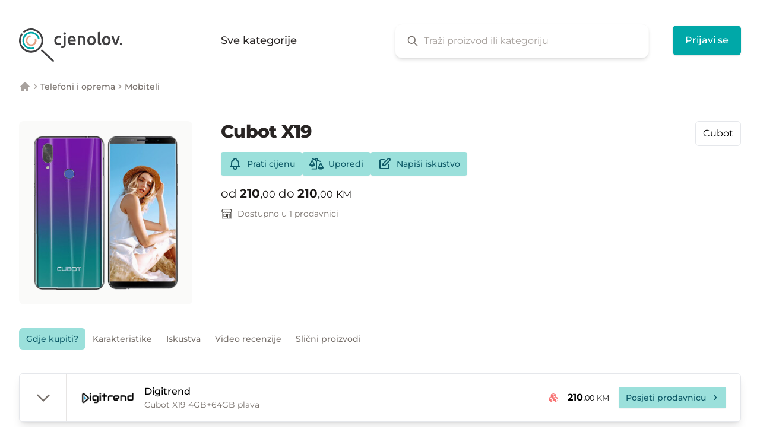

--- FILE ---
content_type: text/html; charset=UTF-8
request_url: https://cjenolov.ba/mobiteli/cubot-x19
body_size: 35129
content:
<!DOCTYPE html>
<html lang="bs">
<head>
    <meta charset="utf-8">
    <meta http-equiv="X-UA-Compatible" content="IE=edge">
    <meta name="viewport" content="width=device-width, initial-scale=1">

    <title inertia>Cubot X19 - Karakteristike i cijene u BiH | Cjenolov</title>
    <meta name="description" content="Pretraži i uporedi karakteristike i cijene iz različitih prodavnica u tvom gradu i online." />
    <link rel="canonical" href="https://cjenolov.ba/mobiteli/cubot-x19" />

    <meta name="twitter:card" content="summary" />
    <meta name="twitter:site" content="@cjenolov_ba" />
    <meta property="og:type" content="website" />
    <meta property="og:locale" content="bs_BA" />
    <meta property="og:url" content="https://cjenolov.ba/mobiteli/cubot-x19" />
    <meta property="og:title" content="Cubot X19 - Karakteristike i cijene u BiH | Cjenolov" />
    <meta property="og:description" content="Pretraži i uporedi karakteristike i cijene iz različitih prodavnica u tvom gradu i online." />
    <meta property="og:image" content="https://cjenolov.ba/images/og/welcome.png" />

    
    <base href="/">

    <link rel="icon" type="image/png" href="images/favicons/favicon-32x32.png" sizes="32x32" />
    <link rel="icon" type="image/png" href="images/favicons/favicon-16x16.png" sizes="16x16" />
    <link rel="preconnect" href="//search.cjenolov.com">
    
    
        <script async src="https://www.googletagmanager.com/gtag/js?id=G-252HZD95E6"></script>
    <script>
        window.dataLayer = window.dataLayer || [];
        function gtag(){dataLayer.push(arguments)};
        gtag('js', new Date());

        gtag('config', 'G-252HZD95E6');
        gtag('config', 'UA-106545508-1'); // also use UA property
    </script>
    
    <script>
        var _paq = window._paq = window._paq || [];
        (function() {
        var u="//analytics.cjenolov.com/";
        _paq.push(['setTrackerUrl', u+'matomo.php']);
        _paq.push(['setSiteId', '1']);
        var d=document, g=d.createElement('script'), s=d.getElementsByTagName('script')[0];
        g.async=true; g.src=u+'matomo.js'; s.parentNode.insertBefore(g,s);
        })();
    </script>

    <!-- Meta Pixel Code -->
    <script>
    !function(f,b,e,v,n,t,s)
    {if(f.fbq)return;n=f.fbq=function(){n.callMethod?
    n.callMethod.apply(n,arguments):n.queue.push(arguments)};
    if(!f._fbq)f._fbq=n;n.push=n;n.loaded=!0;n.version='2.0';
    n.queue=[];t=b.createElement(e);t.async=!0;
    t.src=v;s=b.getElementsByTagName(e)[0];
    s.parentNode.insertBefore(t,s)}(window, document,'script',
    'https://connect.facebook.net/en_US/fbevents.js');
    fbq('init', '389765209943146');
    fbq('track', 'PageView');
    </script>
    <noscript><img height="1" width="1" style="display:none"
    src="https://www.facebook.com/tr?id=389765209943146&ev=PageView&noscript=1"
    /></noscript>
    <!-- End Meta Pixel Code -->

    <script>
        window.Cjenolov = {"typesense_host":"search.cjenolov.com","typesense_api_key":"[base64]"};
    </script>
    <link rel="preload" as="style" href="https://cjenolov.ba/build/website/assets/app-93a8a763.css" /><link rel="modulepreload" href="https://cjenolov.ba/build/website/assets/app-598c9469.js" /><link rel="modulepreload" href="https://cjenolov.ba/build/website/assets/vendor-2d89ee6d.js" /><link rel="stylesheet" href="https://cjenolov.ba/build/website/assets/app-93a8a763.css" /><script type="module" src="https://cjenolov.ba/build/website/assets/app-598c9469.js"></script>    
    <title inertia>Cubot X19 - Karakteristike i cijene u BiH | Cjenolov</title></head>
<body>
    
    <div id="app" data-page="{&quot;component&quot;:&quot;Product&quot;,&quot;props&quot;:{&quot;errors&quot;:{},&quot;honeypot&quot;:{&quot;enabled&quot;:true,&quot;nameFieldName&quot;:&quot;my_name_K7OfU10ys87um1if&quot;,&quot;unrandomizedNameFieldName&quot;:&quot;my_name&quot;,&quot;validFromFieldName&quot;:&quot;valid_from&quot;,&quot;encryptedValidFrom&quot;:&quot;[base64]&quot;},&quot;alerts&quot;:[],&quot;status&quot;:null,&quot;locale&quot;:&quot;bs&quot;,&quot;categories&quot;:[{&quot;id&quot;:89,&quot;published&quot;:true,&quot;featured&quot;:true,&quot;featured_position&quot;:null,&quot;name&quot;:&quot;Pročišćivači zraka&quot;,&quot;slug&quot;:&quot;prociscivaci-zraka&quot;,&quot;image&quot;:&quot;air-purifiers.svg&quot;,&quot;is_parent&quot;:false,&quot;is_top_level&quot;:false,&quot;url&quot;:&quot;/prociscivaci-zraka&quot;},{&quot;id&quot;:1,&quot;published&quot;:true,&quot;featured&quot;:false,&quot;featured_position&quot;:null,&quot;name&quot;:&quot;Telefoni i oprema&quot;,&quot;slug&quot;:&quot;telefoni-i-oprema&quot;,&quot;image&quot;:&quot;phones-and-accessories.svg&quot;,&quot;is_parent&quot;:true,&quot;is_top_level&quot;:true,&quot;url&quot;:&quot;/telefoni-i-oprema&quot;,&quot;children&quot;:[{&quot;id&quot;:2,&quot;published&quot;:true,&quot;featured&quot;:true,&quot;featured_position&quot;:null,&quot;name&quot;:&quot;Mobiteli&quot;,&quot;slug&quot;:&quot;mobiteli&quot;,&quot;image&quot;:&quot;mobile-phones.svg&quot;,&quot;parent_image&quot;:&quot;phones-and-accessories.svg&quot;,&quot;is_parent&quot;:false,&quot;is_top_level&quot;:false,&quot;url&quot;:&quot;/mobiteli&quot;},{&quot;id&quot;:78,&quot;published&quot;:true,&quot;featured&quot;:true,&quot;featured_position&quot;:null,&quot;name&quot;:&quot;Pametni satovi&quot;,&quot;slug&quot;:&quot;pametni-satovi&quot;,&quot;image&quot;:&quot;smart-watches.svg&quot;,&quot;parent_image&quot;:&quot;phones-and-accessories.svg&quot;,&quot;is_parent&quot;:false,&quot;is_top_level&quot;:false,&quot;url&quot;:&quot;/pametni-satovi&quot;},{&quot;id&quot;:3,&quot;published&quot;:false,&quot;featured&quot;:false,&quot;featured_position&quot;:null,&quot;name&quot;:&quot;Fiksni telefoni&quot;,&quot;slug&quot;:&quot;&quot;,&quot;image&quot;:&quot;landline-phones.svg&quot;,&quot;parent_image&quot;:&quot;phones-and-accessories.svg&quot;,&quot;is_parent&quot;:false,&quot;is_top_level&quot;:false,&quot;url&quot;:&quot;/&quot;},{&quot;id&quot;:4,&quot;published&quot;:false,&quot;featured&quot;:false,&quot;featured_position&quot;:null,&quot;name&quot;:&quot;Punjači&quot;,&quot;slug&quot;:&quot;&quot;,&quot;image&quot;:&quot;chargers.svg&quot;,&quot;parent_image&quot;:&quot;phones-and-accessories.svg&quot;,&quot;is_parent&quot;:false,&quot;is_top_level&quot;:false,&quot;url&quot;:&quot;/&quot;},{&quot;id&quot;:6,&quot;published&quot;:false,&quot;featured&quot;:false,&quot;featured_position&quot;:null,&quot;name&quot;:&quot;GPS&quot;,&quot;slug&quot;:&quot;&quot;,&quot;image&quot;:&quot;gps.svg&quot;,&quot;parent_image&quot;:&quot;phones-and-accessories.svg&quot;,&quot;is_parent&quot;:false,&quot;is_top_level&quot;:false,&quot;url&quot;:&quot;/&quot;},{&quot;id&quot;:5,&quot;published&quot;:false,&quot;featured&quot;:false,&quot;featured_position&quot;:null,&quot;name&quot;:&quot;Oprema za mobitele&quot;,&quot;slug&quot;:&quot;&quot;,&quot;image&quot;:&quot;mobile-phone-accessories.svg&quot;,&quot;parent_image&quot;:&quot;phones-and-accessories.svg&quot;,&quot;is_parent&quot;:false,&quot;is_top_level&quot;:false,&quot;url&quot;:&quot;/&quot;}]},{&quot;id&quot;:2,&quot;published&quot;:true,&quot;featured&quot;:true,&quot;featured_position&quot;:null,&quot;name&quot;:&quot;Mobiteli&quot;,&quot;slug&quot;:&quot;mobiteli&quot;,&quot;image&quot;:&quot;mobile-phones.svg&quot;,&quot;parent_image&quot;:&quot;phones-and-accessories.svg&quot;,&quot;is_parent&quot;:false,&quot;is_top_level&quot;:false,&quot;url&quot;:&quot;/mobiteli&quot;},{&quot;id&quot;:8,&quot;published&quot;:false,&quot;featured&quot;:false,&quot;featured_position&quot;:null,&quot;name&quot;:&quot;Računari&quot;,&quot;slug&quot;:&quot;racunari&quot;,&quot;image&quot;:null,&quot;parent_image&quot;:&quot;computers-and-accessories.svg&quot;,&quot;is_parent&quot;:true,&quot;is_top_level&quot;:false,&quot;url&quot;:&quot;/racunari&quot;,&quot;children&quot;:[{&quot;id&quot;:158,&quot;published&quot;:false,&quot;featured&quot;:false,&quot;featured_position&quot;:null,&quot;name&quot;:&quot;Desktop računari&quot;,&quot;slug&quot;:&quot;desktop-racunari&quot;,&quot;image&quot;:null,&quot;is_parent&quot;:false,&quot;is_top_level&quot;:false,&quot;url&quot;:&quot;/desktop-racunari&quot;},{&quot;id&quot;:79,&quot;published&quot;:false,&quot;featured&quot;:false,&quot;featured_position&quot;:null,&quot;name&quot;:&quot;Laptopi&quot;,&quot;slug&quot;:&quot;laptopi&quot;,&quot;image&quot;:null,&quot;is_parent&quot;:false,&quot;is_top_level&quot;:false,&quot;url&quot;:&quot;/laptopi&quot;},{&quot;id&quot;:80,&quot;published&quot;:false,&quot;featured&quot;:false,&quot;featured_position&quot;:null,&quot;name&quot;:&quot;Tableti&quot;,&quot;slug&quot;:&quot;tableti&quot;,&quot;image&quot;:null,&quot;is_parent&quot;:false,&quot;is_top_level&quot;:false,&quot;url&quot;:&quot;/tableti&quot;}]},{&quot;id&quot;:9,&quot;published&quot;:false,&quot;featured&quot;:false,&quot;featured_position&quot;:null,&quot;name&quot;:&quot;Monitori&quot;,&quot;slug&quot;:&quot;&quot;,&quot;image&quot;:null,&quot;is_parent&quot;:false,&quot;is_top_level&quot;:false,&quot;url&quot;:&quot;/&quot;},{&quot;id&quot;:18,&quot;published&quot;:true,&quot;featured&quot;:true,&quot;featured_position&quot;:null,&quot;name&quot;:&quot;Televizori&quot;,&quot;slug&quot;:&quot;televizori&quot;,&quot;image&quot;:null,&quot;parent_image&quot;:&quot;audio-and-video.svg&quot;,&quot;is_parent&quot;:false,&quot;is_top_level&quot;:false,&quot;url&quot;:&quot;/televizori&quot;},{&quot;id&quot;:26,&quot;published&quot;:false,&quot;featured&quot;:false,&quot;featured_position&quot;:null,&quot;name&quot;:&quot;Digitalni fotoaparati&quot;,&quot;slug&quot;:&quot;digitalni-fotoaparati&quot;,&quot;image&quot;:null,&quot;parent_image&quot;:&quot;photo-equipment.svg&quot;,&quot;is_parent&quot;:true,&quot;is_top_level&quot;:false,&quot;url&quot;:&quot;/digitalni-fotoaparati&quot;,&quot;children&quot;:[{&quot;id&quot;:271,&quot;published&quot;:false,&quot;featured&quot;:false,&quot;featured_position&quot;:null,&quot;name&quot;:&quot;Bridge fotoaparati&quot;,&quot;slug&quot;:&quot;bridge-fotoaparati&quot;,&quot;image&quot;:null,&quot;is_parent&quot;:false,&quot;is_top_level&quot;:false,&quot;url&quot;:&quot;/bridge-fotoaparati&quot;},{&quot;id&quot;:272,&quot;published&quot;:false,&quot;featured&quot;:false,&quot;featured_position&quot;:null,&quot;name&quot;:&quot;DSLR fotoaparati&quot;,&quot;slug&quot;:&quot;dslr-fotoaparati&quot;,&quot;image&quot;:null,&quot;is_parent&quot;:false,&quot;is_top_level&quot;:false,&quot;url&quot;:&quot;/dslr-fotoaparati&quot;},{&quot;id&quot;:273,&quot;published&quot;:false,&quot;featured&quot;:false,&quot;featured_position&quot;:null,&quot;name&quot;:&quot;Mirrorless fotoaparati&quot;,&quot;slug&quot;:&quot;mirrorless-fotoaparati&quot;,&quot;image&quot;:null,&quot;is_parent&quot;:false,&quot;is_top_level&quot;:false,&quot;url&quot;:&quot;/mirrorless-fotoaparati&quot;},{&quot;id&quot;:274,&quot;published&quot;:false,&quot;featured&quot;:false,&quot;featured_position&quot;:null,&quot;name&quot;:&quot;Kompaktni fotoaparati&quot;,&quot;slug&quot;:&quot;kompaktni-fotoaparati&quot;,&quot;image&quot;:null,&quot;is_parent&quot;:false,&quot;is_top_level&quot;:false,&quot;url&quot;:&quot;/kompaktni-fotoaparati&quot;}]},{&quot;id&quot;:52,&quot;published&quot;:true,&quot;featured&quot;:false,&quot;featured_position&quot;:null,&quot;name&quot;:&quot;Usisivači&quot;,&quot;slug&quot;:&quot;usisivaci&quot;,&quot;image&quot;:null,&quot;is_parent&quot;:false,&quot;is_top_level&quot;:false,&quot;url&quot;:&quot;/usisivaci&quot;},{&quot;id&quot;:57,&quot;published&quot;:false,&quot;featured&quot;:false,&quot;featured_position&quot;:null,&quot;name&quot;:&quot;Grijalice&quot;,&quot;slug&quot;:&quot;grijalice&quot;,&quot;image&quot;:null,&quot;is_parent&quot;:false,&quot;is_top_level&quot;:false,&quot;url&quot;:&quot;/grijalice&quot;},{&quot;id&quot;:59,&quot;published&quot;:true,&quot;featured&quot;:true,&quot;featured_position&quot;:null,&quot;name&quot;:&quot;Kolica za djecu&quot;,&quot;slug&quot;:&quot;kolica-za-djecu&quot;,&quot;image&quot;:null,&quot;parent_image&quot;:&quot;toys-and-baby-equipment.svg&quot;,&quot;is_parent&quot;:false,&quot;is_top_level&quot;:false,&quot;url&quot;:&quot;/kolica-za-djecu&quot;},{&quot;id&quot;:69,&quot;published&quot;:false,&quot;featured&quot;:false,&quot;featured_position&quot;:null,&quot;name&quot;:&quot;Biciklizam&quot;,&quot;slug&quot;:&quot;biciklizam&quot;,&quot;image&quot;:null,&quot;parent_image&quot;:&quot;sports-equipment.svg&quot;,&quot;is_parent&quot;:false,&quot;is_top_level&quot;:false,&quot;url&quot;:&quot;/biciklizam&quot;},{&quot;id&quot;:73,&quot;published&quot;:true,&quot;featured&quot;:true,&quot;featured_position&quot;:null,&quot;name&quot;:&quot;Konzole&quot;,&quot;slug&quot;:&quot;konzole&quot;,&quot;image&quot;:&quot;game-consoles.svg&quot;,&quot;parent_image&quot;:&quot;game-consoles.svg&quot;,&quot;is_parent&quot;:false,&quot;is_top_level&quot;:false,&quot;url&quot;:&quot;/konzole&quot;},{&quot;id&quot;:94,&quot;published&quot;:false,&quot;featured&quot;:false,&quot;featured_position&quot;:null,&quot;name&quot;:&quot;Kosilice&quot;,&quot;slug&quot;:&quot;kosilice&quot;,&quot;image&quot;:null,&quot;parent_image&quot;:&quot;garden.svg&quot;,&quot;is_parent&quot;:true,&quot;is_top_level&quot;:false,&quot;url&quot;:&quot;/kosilice&quot;,&quot;children&quot;:[{&quot;id&quot;:240,&quot;published&quot;:false,&quot;featured&quot;:false,&quot;featured_position&quot;:null,&quot;name&quot;:&quot;Traktori za košenje travnjaka&quot;,&quot;slug&quot;:&quot;traktori-za-kosenje-travnjaka&quot;,&quot;image&quot;:null,&quot;is_parent&quot;:false,&quot;is_top_level&quot;:false,&quot;url&quot;:&quot;/traktori-za-kosenje-travnjaka&quot;},{&quot;id&quot;:242,&quot;published&quot;:false,&quot;featured&quot;:false,&quot;featured_position&quot;:null,&quot;name&quot;:&quot;Robot kosilice&quot;,&quot;slug&quot;:&quot;robot-kosilice&quot;,&quot;image&quot;:null,&quot;is_parent&quot;:false,&quot;is_top_level&quot;:false,&quot;url&quot;:&quot;/robot-kosilice&quot;},{&quot;id&quot;:246,&quot;published&quot;:false,&quot;featured&quot;:false,&quot;featured_position&quot;:null,&quot;name&quot;:&quot;Električne kosilice&quot;,&quot;slug&quot;:&quot;elektricne-kosilice&quot;,&quot;image&quot;:null,&quot;is_parent&quot;:false,&quot;is_top_level&quot;:false,&quot;url&quot;:&quot;/elektricne-kosilice&quot;}]},{&quot;id&quot;:109,&quot;published&quot;:true,&quot;featured&quot;:false,&quot;featured_position&quot;:null,&quot;name&quot;:&quot;Aparati za ličnu njegu&quot;,&quot;slug&quot;:&quot;aparati-za-licnu-njegu&quot;,&quot;image&quot;:null,&quot;is_parent&quot;:true,&quot;is_top_level&quot;:false,&quot;url&quot;:&quot;/aparati-za-licnu-njegu&quot;,&quot;children&quot;:[{&quot;id&quot;:55,&quot;published&quot;:false,&quot;featured&quot;:false,&quot;featured_position&quot;:null,&quot;name&quot;:&quot;Fenovi za kosu&quot;,&quot;slug&quot;:&quot;&quot;,&quot;image&quot;:null,&quot;is_parent&quot;:false,&quot;is_top_level&quot;:false,&quot;url&quot;:&quot;/&quot;},{&quot;id&quot;:123,&quot;published&quot;:true,&quot;featured&quot;:false,&quot;featured_position&quot;:null,&quot;name&quot;:&quot;Uklanjanje dlačica&quot;,&quot;slug&quot;:&quot;uklanjanje-dlacica&quot;,&quot;image&quot;:null,&quot;is_parent&quot;:true,&quot;is_top_level&quot;:false,&quot;url&quot;:&quot;/uklanjanje-dlacica&quot;,&quot;children&quot;:[{&quot;id&quot;:124,&quot;published&quot;:true,&quot;featured&quot;:false,&quot;featured_position&quot;:null,&quot;name&quot;:&quot;IPL&quot;,&quot;slug&quot;:&quot;ipl&quot;,&quot;image&quot;:&quot;ipl.svg&quot;,&quot;is_parent&quot;:false,&quot;is_top_level&quot;:false,&quot;url&quot;:&quot;/ipl&quot;}]},{&quot;id&quot;:304,&quot;published&quot;:false,&quot;featured&quot;:false,&quot;featured_position&quot;:null,&quot;name&quot;:&quot;Uređaji za oblikovanje kose&quot;,&quot;slug&quot;:&quot;uredaji-za-oblikovanje-kose&quot;,&quot;image&quot;:null,&quot;is_parent&quot;:false,&quot;is_top_level&quot;:false,&quot;url&quot;:&quot;/uredaji-za-oblikovanje-kose&quot;},{&quot;id&quot;:305,&quot;published&quot;:false,&quot;featured&quot;:false,&quot;featured_position&quot;:null,&quot;name&quot;:&quot;Pegle za kosu&quot;,&quot;slug&quot;:&quot;pegle-za-kosu&quot;,&quot;image&quot;:null,&quot;is_parent&quot;:false,&quot;is_top_level&quot;:false,&quot;url&quot;:&quot;/pegle-za-kosu&quot;}]},{&quot;id&quot;:117,&quot;published&quot;:false,&quot;featured&quot;:false,&quot;featured_position&quot;:null,&quot;name&quot;:&quot;Odjeća&quot;,&quot;slug&quot;:&quot;odjeca&quot;,&quot;image&quot;:null,&quot;parent_image&quot;:&quot;clothes-and-shoes.svg&quot;,&quot;is_parent&quot;:false,&quot;is_top_level&quot;:false,&quot;url&quot;:&quot;/odjeca&quot;},{&quot;id&quot;:131,&quot;published&quot;:false,&quot;featured&quot;:false,&quot;featured_position&quot;:null,&quot;name&quot;:&quot;Hard diskovi&quot;,&quot;slug&quot;:&quot;hard-diskovi&quot;,&quot;image&quot;:null,&quot;is_parent&quot;:false,&quot;is_top_level&quot;:false,&quot;url&quot;:&quot;/hard-diskovi&quot;},{&quot;id&quot;:158,&quot;published&quot;:false,&quot;featured&quot;:false,&quot;featured_position&quot;:null,&quot;name&quot;:&quot;Desktop računari&quot;,&quot;slug&quot;:&quot;desktop-racunari&quot;,&quot;image&quot;:null,&quot;is_parent&quot;:false,&quot;is_top_level&quot;:false,&quot;url&quot;:&quot;/desktop-racunari&quot;},{&quot;id&quot;:208,&quot;published&quot;:true,&quot;featured&quot;:false,&quot;featured_position&quot;:null,&quot;name&quot;:&quot;Kuća&quot;,&quot;slug&quot;:&quot;kuca&quot;,&quot;image&quot;:null,&quot;parent_image&quot;:&quot;home-and-interier.svg&quot;,&quot;is_parent&quot;:true,&quot;is_top_level&quot;:false,&quot;url&quot;:&quot;/kuca&quot;,&quot;children&quot;:[{&quot;id&quot;:211,&quot;published&quot;:true,&quot;featured&quot;:false,&quot;featured_position&quot;:null,&quot;name&quot;:&quot;Uređaji za tretiranje zraka&quot;,&quot;slug&quot;:&quot;uredaji-za-tretiranje-zraka&quot;,&quot;image&quot;:null,&quot;is_parent&quot;:true,&quot;is_top_level&quot;:false,&quot;url&quot;:&quot;/uredaji-za-tretiranje-zraka&quot;,&quot;children&quot;:[{&quot;id&quot;:89,&quot;published&quot;:true,&quot;featured&quot;:true,&quot;featured_position&quot;:null,&quot;name&quot;:&quot;Pročišćivači zraka&quot;,&quot;slug&quot;:&quot;prociscivaci-zraka&quot;,&quot;image&quot;:&quot;air-purifiers.svg&quot;,&quot;is_parent&quot;:false,&quot;is_top_level&quot;:false,&quot;url&quot;:&quot;/prociscivaci-zraka&quot;},{&quot;id&quot;:86,&quot;published&quot;:true,&quot;featured&quot;:true,&quot;featured_position&quot;:null,&quot;name&quot;:&quot;Klima uređaji&quot;,&quot;slug&quot;:&quot;klima-uredaji&quot;,&quot;image&quot;:null,&quot;is_parent&quot;:false,&quot;is_top_level&quot;:false,&quot;url&quot;:&quot;/klima-uredaji&quot;},{&quot;id&quot;:87,&quot;published&quot;:false,&quot;featured&quot;:false,&quot;featured_position&quot;:null,&quot;name&quot;:&quot;Ventilatori&quot;,&quot;slug&quot;:&quot;ventilatori&quot;,&quot;image&quot;:null,&quot;is_parent&quot;:false,&quot;is_top_level&quot;:false,&quot;url&quot;:&quot;/ventilatori&quot;},{&quot;id&quot;:88,&quot;published&quot;:false,&quot;featured&quot;:false,&quot;featured_position&quot;:null,&quot;name&quot;:&quot;Ovlaživači zraka&quot;,&quot;slug&quot;:&quot;ovlazivaci-zraka&quot;,&quot;image&quot;:null,&quot;is_parent&quot;:false,&quot;is_top_level&quot;:false,&quot;url&quot;:&quot;/ovlazivaci-zraka&quot;},{&quot;id&quot;:212,&quot;published&quot;:false,&quot;featured&quot;:false,&quot;featured_position&quot;:null,&quot;name&quot;:&quot;Odvlaživači zraka&quot;,&quot;slug&quot;:&quot;odvlazivaci-zraka&quot;,&quot;image&quot;:null,&quot;is_parent&quot;:false,&quot;is_top_level&quot;:false,&quot;url&quot;:&quot;/odvlazivaci-zraka&quot;},{&quot;id&quot;:213,&quot;published&quot;:false,&quot;featured&quot;:false,&quot;featured_position&quot;:null,&quot;name&quot;:&quot;Monitor kvaliteta zraka&quot;,&quot;slug&quot;:&quot;monitor-kvaliteta-zraka&quot;,&quot;image&quot;:null,&quot;is_parent&quot;:false,&quot;is_top_level&quot;:false,&quot;url&quot;:&quot;/monitor-kvaliteta-zraka&quot;},{&quot;id&quot;:214,&quot;published&quot;:false,&quot;featured&quot;:false,&quot;featured_position&quot;:null,&quot;name&quot;:&quot;Air Coolers&quot;,&quot;slug&quot;:&quot;air-coolers&quot;,&quot;image&quot;:null,&quot;is_parent&quot;:false,&quot;is_top_level&quot;:false,&quot;url&quot;:&quot;/air-coolers&quot;},{&quot;id&quot;:215,&quot;published&quot;:false,&quot;featured&quot;:false,&quot;featured_position&quot;:null,&quot;name&quot;:&quot;Filteri&quot;,&quot;slug&quot;:&quot;filteri&quot;,&quot;image&quot;:null,&quot;is_parent&quot;:false,&quot;is_top_level&quot;:false,&quot;url&quot;:&quot;/filteri&quot;}]},{&quot;id&quot;:53,&quot;published&quot;:false,&quot;featured&quot;:false,&quot;featured_position&quot;:null,&quot;name&quot;:&quot;Pegle i parne stanice&quot;,&quot;slug&quot;:&quot;pegle-i-parne-stanice&quot;,&quot;image&quot;:null,&quot;is_parent&quot;:false,&quot;is_top_level&quot;:false,&quot;url&quot;:&quot;/pegle-i-parne-stanice&quot;},{&quot;id&quot;:54,&quot;published&quot;:false,&quot;featured&quot;:false,&quot;featured_position&quot;:null,&quot;name&quot;:&quot;Tjelesne vage&quot;,&quot;slug&quot;:&quot;&quot;,&quot;image&quot;:null,&quot;is_parent&quot;:false,&quot;is_top_level&quot;:false,&quot;url&quot;:&quot;/&quot;},{&quot;id&quot;:216,&quot;published&quot;:false,&quot;featured&quot;:false,&quot;featured_position&quot;:null,&quot;name&quot;:&quot;Budilnici&quot;,&quot;slug&quot;:&quot;budilnici&quot;,&quot;image&quot;:null,&quot;is_parent&quot;:false,&quot;is_top_level&quot;:false,&quot;url&quot;:&quot;/budilnici&quot;},{&quot;id&quot;:217,&quot;published&quot;:false,&quot;featured&quot;:false,&quot;featured_position&quot;:null,&quot;name&quot;:&quot;Baterije i punjači&quot;,&quot;slug&quot;:&quot;baterije-i-punjaci&quot;,&quot;image&quot;:null,&quot;is_parent&quot;:false,&quot;is_top_level&quot;:false,&quot;url&quot;:&quot;/baterije-i-punjaci&quot;},{&quot;id&quot;:218,&quot;published&quot;:false,&quot;featured&quot;:false,&quot;featured_position&quot;:null,&quot;name&quot;:&quot;Oprema i sredstva za čišćenje&quot;,&quot;slug&quot;:&quot;oprema-i-sredstva-za-ciscenje&quot;,&quot;image&quot;:null,&quot;is_parent&quot;:false,&quot;is_top_level&quot;:false,&quot;url&quot;:&quot;/oprema-i-sredstva-za-ciscenje&quot;},{&quot;id&quot;:219,&quot;published&quot;:false,&quot;featured&quot;:false,&quot;featured_position&quot;:null,&quot;name&quot;:&quot;Njega odjeće&quot;,&quot;slug&quot;:&quot;njega-odjece&quot;,&quot;image&quot;:null,&quot;is_parent&quot;:false,&quot;is_top_level&quot;:false,&quot;url&quot;:&quot;/njega-odjece&quot;},{&quot;id&quot;:220,&quot;published&quot;:false,&quot;featured&quot;:false,&quot;featured_position&quot;:null,&quot;name&quot;:&quot;Sigurnost&quot;,&quot;slug&quot;:&quot;sigurnost&quot;,&quot;image&quot;:null,&quot;is_parent&quot;:false,&quot;is_top_level&quot;:false,&quot;url&quot;:&quot;/sigurnost&quot;},{&quot;id&quot;:221,&quot;published&quot;:false,&quot;featured&quot;:false,&quot;featured_position&quot;:null,&quot;name&quot;:&quot;Mašine za šivenje&quot;,&quot;slug&quot;:&quot;masine-za-sivenje&quot;,&quot;image&quot;:null,&quot;is_parent&quot;:false,&quot;is_top_level&quot;:false,&quot;url&quot;:&quot;/masine-za-sivenje&quot;},{&quot;id&quot;:222,&quot;published&quot;:false,&quot;featured&quot;:false,&quot;featured_position&quot;:null,&quot;name&quot;:&quot;Nadzorne kamere&quot;,&quot;slug&quot;:&quot;nadzorne-kamere&quot;,&quot;image&quot;:null,&quot;is_parent&quot;:false,&quot;is_top_level&quot;:false,&quot;url&quot;:&quot;/nadzorne-kamere&quot;},{&quot;id&quot;:223,&quot;published&quot;:false,&quot;featured&quot;:false,&quot;featured_position&quot;:null,&quot;name&quot;:&quot;Termometri i meteorološke stanice&quot;,&quot;slug&quot;:&quot;termometri-i-meteoroloske-stanice&quot;,&quot;image&quot;:null,&quot;is_parent&quot;:false,&quot;is_top_level&quot;:false,&quot;url&quot;:&quot;/termometri-i-meteoroloske-stanice&quot;},{&quot;id&quot;:224,&quot;published&quot;:false,&quot;featured&quot;:false,&quot;featured_position&quot;:null,&quot;name&quot;:&quot;Svjetiljke&quot;,&quot;slug&quot;:&quot;svjetiljke&quot;,&quot;image&quot;:null,&quot;is_parent&quot;:false,&quot;is_top_level&quot;:false,&quot;url&quot;:&quot;/svjetiljke&quot;}]},{&quot;id&quot;:211,&quot;published&quot;:true,&quot;featured&quot;:false,&quot;featured_position&quot;:null,&quot;name&quot;:&quot;Uređaji za tretiranje zraka&quot;,&quot;slug&quot;:&quot;uredaji-za-tretiranje-zraka&quot;,&quot;image&quot;:null,&quot;is_parent&quot;:true,&quot;is_top_level&quot;:false,&quot;url&quot;:&quot;/uredaji-za-tretiranje-zraka&quot;,&quot;children&quot;:[{&quot;id&quot;:89,&quot;published&quot;:true,&quot;featured&quot;:true,&quot;featured_position&quot;:null,&quot;name&quot;:&quot;Pročišćivači zraka&quot;,&quot;slug&quot;:&quot;prociscivaci-zraka&quot;,&quot;image&quot;:&quot;air-purifiers.svg&quot;,&quot;is_parent&quot;:false,&quot;is_top_level&quot;:false,&quot;url&quot;:&quot;/prociscivaci-zraka&quot;},{&quot;id&quot;:86,&quot;published&quot;:true,&quot;featured&quot;:true,&quot;featured_position&quot;:null,&quot;name&quot;:&quot;Klima uređaji&quot;,&quot;slug&quot;:&quot;klima-uredaji&quot;,&quot;image&quot;:null,&quot;is_parent&quot;:false,&quot;is_top_level&quot;:false,&quot;url&quot;:&quot;/klima-uredaji&quot;},{&quot;id&quot;:87,&quot;published&quot;:false,&quot;featured&quot;:false,&quot;featured_position&quot;:null,&quot;name&quot;:&quot;Ventilatori&quot;,&quot;slug&quot;:&quot;ventilatori&quot;,&quot;image&quot;:null,&quot;is_parent&quot;:false,&quot;is_top_level&quot;:false,&quot;url&quot;:&quot;/ventilatori&quot;},{&quot;id&quot;:88,&quot;published&quot;:false,&quot;featured&quot;:false,&quot;featured_position&quot;:null,&quot;name&quot;:&quot;Ovlaživači zraka&quot;,&quot;slug&quot;:&quot;ovlazivaci-zraka&quot;,&quot;image&quot;:null,&quot;is_parent&quot;:false,&quot;is_top_level&quot;:false,&quot;url&quot;:&quot;/ovlazivaci-zraka&quot;},{&quot;id&quot;:212,&quot;published&quot;:false,&quot;featured&quot;:false,&quot;featured_position&quot;:null,&quot;name&quot;:&quot;Odvlaživači zraka&quot;,&quot;slug&quot;:&quot;odvlazivaci-zraka&quot;,&quot;image&quot;:null,&quot;is_parent&quot;:false,&quot;is_top_level&quot;:false,&quot;url&quot;:&quot;/odvlazivaci-zraka&quot;},{&quot;id&quot;:213,&quot;published&quot;:false,&quot;featured&quot;:false,&quot;featured_position&quot;:null,&quot;name&quot;:&quot;Monitor kvaliteta zraka&quot;,&quot;slug&quot;:&quot;monitor-kvaliteta-zraka&quot;,&quot;image&quot;:null,&quot;is_parent&quot;:false,&quot;is_top_level&quot;:false,&quot;url&quot;:&quot;/monitor-kvaliteta-zraka&quot;},{&quot;id&quot;:214,&quot;published&quot;:false,&quot;featured&quot;:false,&quot;featured_position&quot;:null,&quot;name&quot;:&quot;Air Coolers&quot;,&quot;slug&quot;:&quot;air-coolers&quot;,&quot;image&quot;:null,&quot;is_parent&quot;:false,&quot;is_top_level&quot;:false,&quot;url&quot;:&quot;/air-coolers&quot;},{&quot;id&quot;:215,&quot;published&quot;:false,&quot;featured&quot;:false,&quot;featured_position&quot;:null,&quot;name&quot;:&quot;Filteri&quot;,&quot;slug&quot;:&quot;filteri&quot;,&quot;image&quot;:null,&quot;is_parent&quot;:false,&quot;is_top_level&quot;:false,&quot;url&quot;:&quot;/filteri&quot;}]},{&quot;id&quot;:300,&quot;published&quot;:true,&quot;featured&quot;:false,&quot;featured_position&quot;:null,&quot;name&quot;:&quot;Ljepota&quot;,&quot;slug&quot;:&quot;ljepota&quot;,&quot;image&quot;:null,&quot;parent_image&quot;:&quot;beauty-and-health.svg&quot;,&quot;is_parent&quot;:true,&quot;is_top_level&quot;:false,&quot;url&quot;:&quot;/ljepota&quot;,&quot;children&quot;:[{&quot;id&quot;:109,&quot;published&quot;:true,&quot;featured&quot;:false,&quot;featured_position&quot;:null,&quot;name&quot;:&quot;Aparati za ličnu njegu&quot;,&quot;slug&quot;:&quot;aparati-za-licnu-njegu&quot;,&quot;image&quot;:null,&quot;is_parent&quot;:true,&quot;is_top_level&quot;:false,&quot;url&quot;:&quot;/aparati-za-licnu-njegu&quot;,&quot;children&quot;:[{&quot;id&quot;:55,&quot;published&quot;:false,&quot;featured&quot;:false,&quot;featured_position&quot;:null,&quot;name&quot;:&quot;Fenovi za kosu&quot;,&quot;slug&quot;:&quot;&quot;,&quot;image&quot;:null,&quot;is_parent&quot;:false,&quot;is_top_level&quot;:false,&quot;url&quot;:&quot;/&quot;},{&quot;id&quot;:123,&quot;published&quot;:true,&quot;featured&quot;:false,&quot;featured_position&quot;:null,&quot;name&quot;:&quot;Uklanjanje dlačica&quot;,&quot;slug&quot;:&quot;uklanjanje-dlacica&quot;,&quot;image&quot;:null,&quot;is_parent&quot;:true,&quot;is_top_level&quot;:false,&quot;url&quot;:&quot;/uklanjanje-dlacica&quot;,&quot;children&quot;:[{&quot;id&quot;:124,&quot;published&quot;:true,&quot;featured&quot;:false,&quot;featured_position&quot;:null,&quot;name&quot;:&quot;IPL&quot;,&quot;slug&quot;:&quot;ipl&quot;,&quot;image&quot;:&quot;ipl.svg&quot;,&quot;is_parent&quot;:false,&quot;is_top_level&quot;:false,&quot;url&quot;:&quot;/ipl&quot;}]},{&quot;id&quot;:304,&quot;published&quot;:false,&quot;featured&quot;:false,&quot;featured_position&quot;:null,&quot;name&quot;:&quot;Uređaji za oblikovanje kose&quot;,&quot;slug&quot;:&quot;uredaji-za-oblikovanje-kose&quot;,&quot;image&quot;:null,&quot;is_parent&quot;:false,&quot;is_top_level&quot;:false,&quot;url&quot;:&quot;/uredaji-za-oblikovanje-kose&quot;},{&quot;id&quot;:305,&quot;published&quot;:false,&quot;featured&quot;:false,&quot;featured_position&quot;:null,&quot;name&quot;:&quot;Pegle za kosu&quot;,&quot;slug&quot;:&quot;pegle-za-kosu&quot;,&quot;image&quot;:null,&quot;is_parent&quot;:false,&quot;is_top_level&quot;:false,&quot;url&quot;:&quot;/pegle-za-kosu&quot;}]},{&quot;id&quot;:323,&quot;published&quot;:true,&quot;featured&quot;:false,&quot;featured_position&quot;:null,&quot;name&quot;:&quot;IPL&quot;,&quot;slug&quot;:&quot;&quot;,&quot;image&quot;:null,&quot;is_parent&quot;:false,&quot;is_top_level&quot;:false,&quot;url&quot;:&quot;/ipl&quot;},{&quot;id&quot;:112,&quot;published&quot;:false,&quot;featured&quot;:false,&quot;featured_position&quot;:null,&quot;name&quot;:&quot;Kozmetika&quot;,&quot;slug&quot;:&quot;kozmetika&quot;,&quot;image&quot;:null,&quot;is_parent&quot;:false,&quot;is_top_level&quot;:false,&quot;url&quot;:&quot;/kozmetika&quot;},{&quot;id&quot;:301,&quot;published&quot;:false,&quot;featured&quot;:false,&quot;featured_position&quot;:null,&quot;name&quot;:&quot;Mirisi&quot;,&quot;slug&quot;:&quot;mirisi&quot;,&quot;image&quot;:null,&quot;is_parent&quot;:true,&quot;is_top_level&quot;:false,&quot;url&quot;:&quot;/mirisi&quot;,&quot;children&quot;:[{&quot;id&quot;:302,&quot;published&quot;:false,&quot;featured&quot;:false,&quot;featured_position&quot;:null,&quot;name&quot;:&quot;Eau de toilette&quot;,&quot;slug&quot;:&quot;eau-de-toilette&quot;,&quot;image&quot;:null,&quot;is_parent&quot;:false,&quot;is_top_level&quot;:false,&quot;url&quot;:&quot;/parfemi&quot;},{&quot;id&quot;:303,&quot;published&quot;:false,&quot;featured&quot;:false,&quot;featured_position&quot;:null,&quot;name&quot;:&quot;Eau de cologne&quot;,&quot;slug&quot;:&quot;eau-de-cologne&quot;,&quot;image&quot;:null,&quot;is_parent&quot;:false,&quot;is_top_level&quot;:false,&quot;url&quot;:&quot;/parfemi&quot;}]},{&quot;id&quot;:327,&quot;published&quot;:false,&quot;featured&quot;:false,&quot;featured_position&quot;:null,&quot;name&quot;:&quot;Njega kože&quot;,&quot;slug&quot;:&quot;njega-koze&quot;,&quot;image&quot;:null,&quot;is_parent&quot;:false,&quot;is_top_level&quot;:false,&quot;url&quot;:&quot;/njega-koze&quot;}]},{&quot;id&quot;:309,&quot;published&quot;:false,&quot;featured&quot;:false,&quot;featured_position&quot;:null,&quot;name&quot;:&quot;Alati i mašine&quot;,&quot;slug&quot;:&quot;alati-i-masine&quot;,&quot;image&quot;:null,&quot;parent_image&quot;:&quot;diy.svg&quot;,&quot;is_parent&quot;:true,&quot;is_top_level&quot;:false,&quot;url&quot;:&quot;/alati-i-masine&quot;,&quot;children&quot;:[{&quot;id&quot;:310,&quot;published&quot;:false,&quot;featured&quot;:false,&quot;featured_position&quot;:null,&quot;name&quot;:&quot;Električni alati&quot;,&quot;slug&quot;:&quot;elektricni-alati&quot;,&quot;image&quot;:null,&quot;is_parent&quot;:false,&quot;is_top_level&quot;:false,&quot;url&quot;:&quot;/elektricni-alati&quot;},{&quot;id&quot;:311,&quot;published&quot;:false,&quot;featured&quot;:false,&quot;featured_position&quot;:null,&quot;name&quot;:&quot;Ručni alati&quot;,&quot;slug&quot;:&quot;rucni-alati&quot;,&quot;image&quot;:null,&quot;is_parent&quot;:false,&quot;is_top_level&quot;:false,&quot;url&quot;:&quot;/rucni-alati&quot;},{&quot;id&quot;:312,&quot;published&quot;:false,&quot;featured&quot;:false,&quot;featured_position&quot;:null,&quot;name&quot;:&quot;Električne testere&quot;,&quot;slug&quot;:&quot;elektricne-testere&quot;,&quot;image&quot;:null,&quot;is_parent&quot;:false,&quot;is_top_level&quot;:false,&quot;url&quot;:&quot;/elektricne-testere&quot;},{&quot;id&quot;:313,&quot;published&quot;:false,&quot;featured&quot;:false,&quot;featured_position&quot;:null,&quot;name&quot;:&quot;Brusilice&quot;,&quot;slug&quot;:&quot;brusilice&quot;,&quot;image&quot;:null,&quot;is_parent&quot;:false,&quot;is_top_level&quot;:false,&quot;url&quot;:&quot;/brusilice&quot;},{&quot;id&quot;:314,&quot;published&quot;:false,&quot;featured&quot;:false,&quot;featured_position&quot;:null,&quot;name&quot;:&quot;Bušilice i šarafcigeri&quot;,&quot;slug&quot;:&quot;busilice-i-sarafcigeri&quot;,&quot;image&quot;:null,&quot;is_parent&quot;:false,&quot;is_top_level&quot;:false,&quot;url&quot;:&quot;/busilice-i-sarafcigeri&quot;},{&quot;id&quot;:315,&quot;published&quot;:false,&quot;featured&quot;:false,&quot;featured_position&quot;:null,&quot;name&quot;:&quot;Oprema za električni alat&quot;,&quot;slug&quot;:&quot;oprema-za-elektricni-alat&quot;,&quot;image&quot;:null,&quot;is_parent&quot;:false,&quot;is_top_level&quot;:false,&quot;url&quot;:&quot;/oprema-za-elektricni-alat&quot;}]},{&quot;id&quot;:321,&quot;published&quot;:true,&quot;featured&quot;:true,&quot;featured_position&quot;:null,&quot;name&quot;:&quot;Usisivači i oprema&quot;,&quot;slug&quot;:&quot;usisivaci-i-oprema&quot;,&quot;image&quot;:null,&quot;parent_image&quot;:&quot;white-goods.svg&quot;,&quot;is_parent&quot;:true,&quot;is_top_level&quot;:false,&quot;url&quot;:&quot;/usisivaci-i-oprema&quot;,&quot;children&quot;:[{&quot;id&quot;:52,&quot;published&quot;:true,&quot;featured&quot;:false,&quot;featured_position&quot;:null,&quot;name&quot;:&quot;Usisivači&quot;,&quot;slug&quot;:&quot;usisivaci&quot;,&quot;image&quot;:null,&quot;is_parent&quot;:false,&quot;is_top_level&quot;:false,&quot;url&quot;:&quot;/usisivaci&quot;},{&quot;id&quot;:122,&quot;published&quot;:true,&quot;featured&quot;:false,&quot;featured_position&quot;:null,&quot;name&quot;:&quot;Robot usisivači&quot;,&quot;slug&quot;:&quot;robot-usisivaci&quot;,&quot;image&quot;:null,&quot;is_parent&quot;:false,&quot;is_top_level&quot;:false,&quot;url&quot;:&quot;/robot-usisivaci&quot;},{&quot;id&quot;:34,&quot;published&quot;:false,&quot;featured&quot;:false,&quot;featured_position&quot;:null,&quot;name&quot;:&quot;Pribor za usisivače&quot;,&quot;slug&quot;:&quot;&quot;,&quot;image&quot;:null,&quot;is_parent&quot;:false,&quot;is_top_level&quot;:false,&quot;url&quot;:&quot;/&quot;},{&quot;id&quot;:180,&quot;published&quot;:false,&quot;featured&quot;:false,&quot;featured_position&quot;:null,&quot;name&quot;:&quot;Štapni usisivači&quot;,&quot;slug&quot;:&quot;stapni-usisivaci&quot;,&quot;image&quot;:null,&quot;is_parent&quot;:false,&quot;is_top_level&quot;:false,&quot;url&quot;:&quot;/stapni-usisivaci&quot;},{&quot;id&quot;:181,&quot;published&quot;:false,&quot;featured&quot;:false,&quot;featured_position&quot;:null,&quot;name&quot;:&quot;Usisivači s posudom&quot;,&quot;slug&quot;:&quot;usisivaci-s-posudom&quot;,&quot;image&quot;:null,&quot;is_parent&quot;:false,&quot;is_top_level&quot;:false,&quot;url&quot;:&quot;/usisivaci-s-posudom&quot;},{&quot;id&quot;:182,&quot;published&quot;:false,&quot;featured&quot;:false,&quot;featured_position&quot;:null,&quot;name&quot;:&quot;Usisivači s vrećicom&quot;,&quot;slug&quot;:&quot;usisivaci-s-vrecicom&quot;,&quot;image&quot;:null,&quot;is_parent&quot;:false,&quot;is_top_level&quot;:false,&quot;url&quot;:&quot;/usisivaci-s-vrecicom&quot;},{&quot;id&quot;:183,&quot;published&quot;:false,&quot;featured&quot;:false,&quot;featured_position&quot;:null,&quot;name&quot;:&quot;Ručni usisivači&quot;,&quot;slug&quot;:&quot;rucni-usisivaci&quot;,&quot;image&quot;:null,&quot;is_parent&quot;:false,&quot;is_top_level&quot;:false,&quot;url&quot;:&quot;/rucni-usisivaci&quot;},{&quot;id&quot;:184,&quot;published&quot;:false,&quot;featured&quot;:false,&quot;featured_position&quot;:null,&quot;name&quot;:&quot;Paročistači&quot;,&quot;slug&quot;:&quot;parocistaci&quot;,&quot;image&quot;:null,&quot;is_parent&quot;:false,&quot;is_top_level&quot;:false,&quot;url&quot;:&quot;/parocistaci&quot;}]},{&quot;id&quot;:10,&quot;published&quot;:false,&quot;featured&quot;:false,&quot;featured_position&quot;:null,&quot;name&quot;:&quot;Tastature&quot;,&quot;slug&quot;:&quot;&quot;,&quot;image&quot;:null,&quot;is_parent&quot;:false,&quot;is_top_level&quot;:false,&quot;url&quot;:&quot;/&quot;},{&quot;id&quot;:17,&quot;published&quot;:true,&quot;featured&quot;:false,&quot;featured_position&quot;:null,&quot;name&quot;:&quot;Zvuk i slika&quot;,&quot;slug&quot;:&quot;zvuk-i-slika&quot;,&quot;image&quot;:&quot;audio-and-video.svg&quot;,&quot;is_parent&quot;:true,&quot;is_top_level&quot;:true,&quot;url&quot;:&quot;/zvuk-i-slika&quot;,&quot;children&quot;:[{&quot;id&quot;:18,&quot;published&quot;:true,&quot;featured&quot;:true,&quot;featured_position&quot;:null,&quot;name&quot;:&quot;Televizori&quot;,&quot;slug&quot;:&quot;televizori&quot;,&quot;image&quot;:null,&quot;parent_image&quot;:&quot;audio-and-video.svg&quot;,&quot;is_parent&quot;:false,&quot;is_top_level&quot;:false,&quot;url&quot;:&quot;/televizori&quot;},{&quot;id&quot;:20,&quot;published&quot;:true,&quot;featured&quot;:true,&quot;featured_position&quot;:null,&quot;name&quot;:&quot;Slušalice&quot;,&quot;slug&quot;:&quot;slusalice&quot;,&quot;image&quot;:null,&quot;parent_image&quot;:&quot;audio-and-video.svg&quot;,&quot;is_parent&quot;:false,&quot;is_top_level&quot;:false,&quot;url&quot;:&quot;/slusalice&quot;},{&quot;id&quot;:21,&quot;published&quot;:false,&quot;featured&quot;:false,&quot;featured_position&quot;:null,&quot;name&quot;:&quot;Soundbar i kućna kina&quot;,&quot;slug&quot;:&quot;&quot;,&quot;image&quot;:null,&quot;parent_image&quot;:&quot;audio-and-video.svg&quot;,&quot;is_parent&quot;:false,&quot;is_top_level&quot;:false,&quot;url&quot;:&quot;/&quot;},{&quot;id&quot;:23,&quot;published&quot;:false,&quot;featured&quot;:false,&quot;featured_position&quot;:null,&quot;name&quot;:&quot;Projektori&quot;,&quot;slug&quot;:&quot;&quot;,&quot;image&quot;:null,&quot;parent_image&quot;:&quot;audio-and-video.svg&quot;,&quot;is_parent&quot;:false,&quot;is_top_level&quot;:false,&quot;url&quot;:&quot;/&quot;},{&quot;id&quot;:19,&quot;published&quot;:false,&quot;featured&quot;:false,&quot;featured_position&quot;:null,&quot;name&quot;:&quot;Zvučnici&quot;,&quot;slug&quot;:&quot;&quot;,&quot;image&quot;:null,&quot;parent_image&quot;:&quot;audio-and-video.svg&quot;,&quot;is_parent&quot;:false,&quot;is_top_level&quot;:false,&quot;url&quot;:&quot;/&quot;},{&quot;id&quot;:22,&quot;published&quot;:false,&quot;featured&quot;:false,&quot;featured_position&quot;:null,&quot;name&quot;:&quot;HiFi&quot;,&quot;slug&quot;:&quot;&quot;,&quot;image&quot;:null,&quot;parent_image&quot;:&quot;audio-and-video.svg&quot;,&quot;is_parent&quot;:false,&quot;is_top_level&quot;:false,&quot;url&quot;:&quot;/&quot;},{&quot;id&quot;:169,&quot;published&quot;:false,&quot;featured&quot;:false,&quot;featured_position&quot;:null,&quot;name&quot;:&quot;TV oprema i digitalni TV boxevi&quot;,&quot;slug&quot;:&quot;tv-oprema-i-digitalni-tv-boxevi&quot;,&quot;image&quot;:null,&quot;parent_image&quot;:&quot;audio-and-video.svg&quot;,&quot;is_parent&quot;:false,&quot;is_top_level&quot;:false,&quot;url&quot;:&quot;/tv-oprema-i-digitalni-tv-boxevi&quot;},{&quot;id&quot;:24,&quot;published&quot;:false,&quot;featured&quot;:false,&quot;featured_position&quot;:null,&quot;name&quot;:&quot;Blu-ray &amp; DVD uređaji&quot;,&quot;slug&quot;:&quot;&quot;,&quot;image&quot;:null,&quot;parent_image&quot;:&quot;audio-and-video.svg&quot;,&quot;is_parent&quot;:false,&quot;is_top_level&quot;:false,&quot;url&quot;:&quot;/&quot;},{&quot;id&quot;:170,&quot;published&quot;:false,&quot;featured&quot;:false,&quot;featured_position&quot;:null,&quot;name&quot;:&quot;Kućna akustika&quot;,&quot;slug&quot;:&quot;kucna-akustika&quot;,&quot;image&quot;:null,&quot;parent_image&quot;:&quot;audio-and-video.svg&quot;,&quot;is_parent&quot;:false,&quot;is_top_level&quot;:false,&quot;url&quot;:&quot;/kucna-akustika&quot;},{&quot;id&quot;:84,&quot;published&quot;:false,&quot;featured&quot;:false,&quot;featured_position&quot;:null,&quot;name&quot;:&quot;Auto akustika&quot;,&quot;slug&quot;:&quot;foto-oprema&quot;,&quot;image&quot;:null,&quot;parent_image&quot;:&quot;audio-and-video.svg&quot;,&quot;is_parent&quot;:false,&quot;is_top_level&quot;:false,&quot;url&quot;:&quot;/foto-oprema&quot;},{&quot;id&quot;:171,&quot;published&quot;:false,&quot;featured&quot;:false,&quot;featured_position&quot;:null,&quot;name&quot;:&quot;Media plejeri&quot;,&quot;slug&quot;:&quot;media-plejeri&quot;,&quot;image&quot;:null,&quot;parent_image&quot;:&quot;audio-and-video.svg&quot;,&quot;is_parent&quot;:false,&quot;is_top_level&quot;:false,&quot;url&quot;:&quot;/media-plejeri&quot;},{&quot;id&quot;:172,&quot;published&quot;:false,&quot;featured&quot;:false,&quot;featured_position&quot;:null,&quot;name&quot;:&quot;Kablovi&quot;,&quot;slug&quot;:&quot;kablovi&quot;,&quot;image&quot;:null,&quot;parent_image&quot;:&quot;audio-and-video.svg&quot;,&quot;is_parent&quot;:false,&quot;is_top_level&quot;:false,&quot;url&quot;:&quot;/kablovi&quot;}]},{&quot;id&quot;:20,&quot;published&quot;:true,&quot;featured&quot;:true,&quot;featured_position&quot;:null,&quot;name&quot;:&quot;Slušalice&quot;,&quot;slug&quot;:&quot;slusalice&quot;,&quot;image&quot;:null,&quot;parent_image&quot;:&quot;audio-and-video.svg&quot;,&quot;is_parent&quot;:false,&quot;is_top_level&quot;:false,&quot;url&quot;:&quot;/slusalice&quot;},{&quot;id&quot;:33,&quot;published&quot;:false,&quot;featured&quot;:false,&quot;featured_position&quot;:null,&quot;name&quot;:&quot;Šporeti i rerne&quot;,&quot;slug&quot;:&quot;&quot;,&quot;image&quot;:null,&quot;parent_image&quot;:&quot;white-goods.svg&quot;,&quot;is_parent&quot;:true,&quot;is_top_level&quot;:false,&quot;url&quot;:&quot;/&quot;,&quot;children&quot;:[{&quot;id&quot;:173,&quot;published&quot;:false,&quot;featured&quot;:false,&quot;featured_position&quot;:null,&quot;name&quot;:&quot;Šporeti&quot;,&quot;slug&quot;:&quot;sporeti&quot;,&quot;image&quot;:null,&quot;is_parent&quot;:false,&quot;is_top_level&quot;:false,&quot;url&quot;:&quot;/sporeti&quot;},{&quot;id&quot;:174,&quot;published&quot;:false,&quot;featured&quot;:false,&quot;featured_position&quot;:null,&quot;name&quot;:&quot;Plate&quot;,&quot;slug&quot;:&quot;plate&quot;,&quot;image&quot;:null,&quot;is_parent&quot;:false,&quot;is_top_level&quot;:false,&quot;url&quot;:&quot;/plate&quot;},{&quot;id&quot;:175,&quot;published&quot;:false,&quot;featured&quot;:false,&quot;featured_position&quot;:null,&quot;name&quot;:&quot;Rerne&quot;,&quot;slug&quot;:&quot;rerne&quot;,&quot;image&quot;:null,&quot;is_parent&quot;:false,&quot;is_top_level&quot;:false,&quot;url&quot;:&quot;/rerne&quot;}]},{&quot;id&quot;:53,&quot;published&quot;:false,&quot;featured&quot;:false,&quot;featured_position&quot;:null,&quot;name&quot;:&quot;Pegle i parne stanice&quot;,&quot;slug&quot;:&quot;pegle-i-parne-stanice&quot;,&quot;image&quot;:null,&quot;is_parent&quot;:false,&quot;is_top_level&quot;:false,&quot;url&quot;:&quot;/pegle-i-parne-stanice&quot;},{&quot;id&quot;:60,&quot;published&quot;:true,&quot;featured&quot;:true,&quot;featured_position&quot;:null,&quot;name&quot;:&quot;Autosjedalice&quot;,&quot;slug&quot;:&quot;autosjedalice&quot;,&quot;image&quot;:null,&quot;parent_image&quot;:&quot;toys-and-baby-equipment.svg&quot;,&quot;is_parent&quot;:false,&quot;is_top_level&quot;:false,&quot;url&quot;:&quot;/autosjedalice&quot;},{&quot;id&quot;:63,&quot;published&quot;:true,&quot;featured&quot;:true,&quot;featured_position&quot;:null,&quot;name&quot;:&quot;Baby monitori&quot;,&quot;slug&quot;:&quot;baby-monitori&quot;,&quot;image&quot;:null,&quot;is_parent&quot;:false,&quot;is_top_level&quot;:false,&quot;url&quot;:&quot;/baby-monitori&quot;},{&quot;id&quot;:78,&quot;published&quot;:true,&quot;featured&quot;:true,&quot;featured_position&quot;:null,&quot;name&quot;:&quot;Pametni satovi&quot;,&quot;slug&quot;:&quot;pametni-satovi&quot;,&quot;image&quot;:&quot;smart-watches.svg&quot;,&quot;parent_image&quot;:&quot;phones-and-accessories.svg&quot;,&quot;is_parent&quot;:false,&quot;is_top_level&quot;:false,&quot;url&quot;:&quot;/pametni-satovi&quot;},{&quot;id&quot;:79,&quot;published&quot;:false,&quot;featured&quot;:false,&quot;featured_position&quot;:null,&quot;name&quot;:&quot;Laptopi&quot;,&quot;slug&quot;:&quot;laptopi&quot;,&quot;image&quot;:null,&quot;is_parent&quot;:false,&quot;is_top_level&quot;:false,&quot;url&quot;:&quot;/laptopi&quot;},{&quot;id&quot;:86,&quot;published&quot;:true,&quot;featured&quot;:true,&quot;featured_position&quot;:null,&quot;name&quot;:&quot;Klima uređaji&quot;,&quot;slug&quot;:&quot;klima-uredaji&quot;,&quot;image&quot;:null,&quot;is_parent&quot;:false,&quot;is_top_level&quot;:false,&quot;url&quot;:&quot;/klima-uredaji&quot;},{&quot;id&quot;:93,&quot;published&quot;:false,&quot;featured&quot;:false,&quot;featured_position&quot;:null,&quot;name&quot;:&quot;Visokotlačni perači&quot;,&quot;slug&quot;:&quot;visokotlacni-peraci&quot;,&quot;image&quot;:null,&quot;parent_image&quot;:&quot;garden.svg&quot;,&quot;is_parent&quot;:false,&quot;is_top_level&quot;:false,&quot;url&quot;:&quot;/visokotlacni-peraci&quot;},{&quot;id&quot;:98,&quot;published&quot;:false,&quot;featured&quot;:false,&quot;featured_position&quot;:null,&quot;name&quot;:&quot;Fitnes i vježbanje&quot;,&quot;slug&quot;:&quot;fitnes-i-vjezbanje&quot;,&quot;image&quot;:null,&quot;parent_image&quot;:&quot;sports-equipment.svg&quot;,&quot;is_parent&quot;:false,&quot;is_top_level&quot;:false,&quot;url&quot;:&quot;/fitnes-i-vjezbanje&quot;},{&quot;id&quot;:111,&quot;published&quot;:true,&quot;featured&quot;:true,&quot;featured_position&quot;:null,&quot;name&quot;:&quot;Parfemi&quot;,&quot;slug&quot;:&quot;parfemi&quot;,&quot;image&quot;:&quot;parfumes.svg&quot;,&quot;parent_image&quot;:&quot;beauty-and-health.svg&quot;,&quot;is_parent&quot;:false,&quot;is_top_level&quot;:false,&quot;url&quot;:&quot;/parfemi&quot;},{&quot;id&quot;:115,&quot;published&quot;:false,&quot;featured&quot;:false,&quot;featured_position&quot;:null,&quot;name&quot;:&quot;Obuća&quot;,&quot;slug&quot;:&quot;obuca&quot;,&quot;image&quot;:null,&quot;parent_image&quot;:&quot;clothes-and-shoes.svg&quot;,&quot;is_parent&quot;:true,&quot;is_top_level&quot;:false,&quot;url&quot;:&quot;/obuca&quot;,&quot;children&quot;:[{&quot;id&quot;:308,&quot;published&quot;:false,&quot;featured&quot;:false,&quot;featured_position&quot;:null,&quot;name&quot;:&quot;Njega obuće&quot;,&quot;slug&quot;:&quot;njega-obuce&quot;,&quot;image&quot;:null,&quot;is_parent&quot;:false,&quot;is_top_level&quot;:false,&quot;url&quot;:&quot;/njega-obuce&quot;}]},{&quot;id&quot;:122,&quot;published&quot;:true,&quot;featured&quot;:false,&quot;featured_position&quot;:null,&quot;name&quot;:&quot;Robot usisivači&quot;,&quot;slug&quot;:&quot;robot-usisivaci&quot;,&quot;image&quot;:null,&quot;is_parent&quot;:false,&quot;is_top_level&quot;:false,&quot;url&quot;:&quot;/robot-usisivaci&quot;},{&quot;id&quot;:133,&quot;published&quot;:false,&quot;featured&quot;:false,&quot;featured_position&quot;:null,&quot;name&quot;:&quot;Hardver&quot;,&quot;slug&quot;:&quot;hardver&quot;,&quot;image&quot;:null,&quot;parent_image&quot;:&quot;computers-and-accessories.svg&quot;,&quot;is_parent&quot;:true,&quot;is_top_level&quot;:false,&quot;url&quot;:&quot;/hardver&quot;,&quot;children&quot;:[{&quot;id&quot;:9,&quot;published&quot;:false,&quot;featured&quot;:false,&quot;featured_position&quot;:null,&quot;name&quot;:&quot;Monitori&quot;,&quot;slug&quot;:&quot;&quot;,&quot;image&quot;:null,&quot;is_parent&quot;:false,&quot;is_top_level&quot;:false,&quot;url&quot;:&quot;/&quot;},{&quot;id&quot;:10,&quot;published&quot;:false,&quot;featured&quot;:false,&quot;featured_position&quot;:null,&quot;name&quot;:&quot;Tastature&quot;,&quot;slug&quot;:&quot;&quot;,&quot;image&quot;:null,&quot;is_parent&quot;:false,&quot;is_top_level&quot;:false,&quot;url&quot;:&quot;/&quot;},{&quot;id&quot;:11,&quot;published&quot;:false,&quot;featured&quot;:false,&quot;featured_position&quot;:null,&quot;name&quot;:&quot;Miševi&quot;,&quot;slug&quot;:&quot;misevi&quot;,&quot;image&quot;:null,&quot;is_parent&quot;:false,&quot;is_top_level&quot;:false,&quot;url&quot;:&quot;/misevi&quot;},{&quot;id&quot;:136,&quot;published&quot;:false,&quot;featured&quot;:false,&quot;featured_position&quot;:null,&quot;name&quot;:&quot;Gejming miševi&quot;,&quot;slug&quot;:&quot;gejming-misevi&quot;,&quot;image&quot;:null,&quot;is_parent&quot;:false,&quot;is_top_level&quot;:false,&quot;url&quot;:&quot;/gejming-misevi&quot;},{&quot;id&quot;:15,&quot;published&quot;:false,&quot;featured&quot;:false,&quot;featured_position&quot;:null,&quot;name&quot;:&quot;Skeneri&quot;,&quot;slug&quot;:&quot;&quot;,&quot;image&quot;:null,&quot;is_parent&quot;:false,&quot;is_top_level&quot;:false,&quot;url&quot;:&quot;/&quot;},{&quot;id&quot;:16,&quot;published&quot;:false,&quot;featured&quot;:false,&quot;featured_position&quot;:null,&quot;name&quot;:&quot;Printeri&quot;,&quot;slug&quot;:&quot;&quot;,&quot;image&quot;:null,&quot;is_parent&quot;:false,&quot;is_top_level&quot;:false,&quot;url&quot;:&quot;/&quot;},{&quot;id&quot;:134,&quot;published&quot;:false,&quot;featured&quot;:false,&quot;featured_position&quot;:null,&quot;name&quot;:&quot;3D printeri&quot;,&quot;slug&quot;:&quot;3d-printeri&quot;,&quot;image&quot;:null,&quot;is_parent&quot;:false,&quot;is_top_level&quot;:false,&quot;url&quot;:&quot;/3d-printeri&quot;},{&quot;id&quot;:135,&quot;published&quot;:false,&quot;featured&quot;:false,&quot;featured_position&quot;:null,&quot;name&quot;:&quot;Stilus olovke&quot;,&quot;slug&quot;:&quot;stilus-olovke&quot;,&quot;image&quot;:null,&quot;is_parent&quot;:false,&quot;is_top_level&quot;:false,&quot;url&quot;:&quot;/stilus-olovke&quot;},{&quot;id&quot;:137,&quot;published&quot;:false,&quot;featured&quot;:false,&quot;featured_position&quot;:null,&quot;name&quot;:&quot;Veb kamere&quot;,&quot;slug&quot;:&quot;veb-kamere&quot;,&quot;image&quot;:null,&quot;is_parent&quot;:false,&quot;is_top_level&quot;:false,&quot;url&quot;:&quot;/veb-kamere&quot;},{&quot;id&quot;:138,&quot;published&quot;:false,&quot;featured&quot;:false,&quot;featured_position&quot;:null,&quot;name&quot;:&quot;Stalci za laptope&quot;,&quot;slug&quot;:&quot;stalci-za-laptope&quot;,&quot;image&quot;:null,&quot;is_parent&quot;:false,&quot;is_top_level&quot;:false,&quot;url&quot;:&quot;/stalci-za-laptope&quot;},{&quot;id&quot;:139,&quot;published&quot;:false,&quot;featured&quot;:false,&quot;featured_position&quot;:null,&quot;name&quot;:&quot;Podloge za miš&quot;,&quot;slug&quot;:&quot;podloge-za-mis&quot;,&quot;image&quot;:null,&quot;is_parent&quot;:false,&quot;is_top_level&quot;:false,&quot;url&quot;:&quot;/podloge-za-mis&quot;},{&quot;id&quot;:140,&quot;published&quot;:false,&quot;featured&quot;:false,&quot;featured_position&quot;:null,&quot;name&quot;:&quot;Tinte i toneri&quot;,&quot;slug&quot;:&quot;tinte-i-toneri&quot;,&quot;image&quot;:null,&quot;is_parent&quot;:false,&quot;is_top_level&quot;:false,&quot;url&quot;:&quot;/tinte-i-toneri&quot;},{&quot;id&quot;:141,&quot;published&quot;:false,&quot;featured&quot;:false,&quot;featured_position&quot;:null,&quot;name&quot;:&quot;Grafički tableti&quot;,&quot;slug&quot;:&quot;graficki-tableti&quot;,&quot;image&quot;:null,&quot;is_parent&quot;:false,&quot;is_top_level&quot;:false,&quot;url&quot;:&quot;/graficki-tableti&quot;},{&quot;id&quot;:142,&quot;published&quot;:false,&quot;featured&quot;:false,&quot;featured_position&quot;:null,&quot;name&quot;:&quot;Dodaci za računare&quot;,&quot;slug&quot;:&quot;dodaci-za-racunare&quot;,&quot;image&quot;:null,&quot;is_parent&quot;:false,&quot;is_top_level&quot;:false,&quot;url&quot;:&quot;/dodaci-za-racunare&quot;}]},{&quot;id&quot;:144,&quot;published&quot;:false,&quot;featured&quot;:false,&quot;featured_position&quot;:null,&quot;name&quot;:&quot;Vanjski oklopi&quot;,&quot;slug&quot;:&quot;vanjski-oklopi&quot;,&quot;image&quot;:null,&quot;is_parent&quot;:false,&quot;is_top_level&quot;:false,&quot;url&quot;:&quot;/vanjski-oklopi&quot;},{&quot;id&quot;:209,&quot;published&quot;:false,&quot;featured&quot;:false,&quot;featured_position&quot;:null,&quot;name&quot;:&quot;Kupatilo i sauna&quot;,&quot;slug&quot;:&quot;kupatilo-i-sauna&quot;,&quot;image&quot;:null,&quot;parent_image&quot;:&quot;home-and-interier.svg&quot;,&quot;is_parent&quot;:true,&quot;is_top_level&quot;:false,&quot;url&quot;:&quot;/kupatilo-i-sauna&quot;,&quot;children&quot;:[{&quot;id&quot;:225,&quot;published&quot;:false,&quot;featured&quot;:false,&quot;featured_position&quot;:null,&quot;name&quot;:&quot;Oprema za kupatilo&quot;,&quot;slug&quot;:&quot;oprema-za-kupatilo&quot;,&quot;image&quot;:null,&quot;is_parent&quot;:false,&quot;is_top_level&quot;:false,&quot;url&quot;:&quot;/oprema-za-kupatilo&quot;},{&quot;id&quot;:226,&quot;published&quot;:false,&quot;featured&quot;:false,&quot;featured_position&quot;:null,&quot;name&quot;:&quot;Kupaonički namještaj&quot;,&quot;slug&quot;:&quot;kupaonicki-namjestaj&quot;,&quot;image&quot;:null,&quot;is_parent&quot;:false,&quot;is_top_level&quot;:false,&quot;url&quot;:&quot;/kupaonicki-namjestaj&quot;},{&quot;id&quot;:227,&quot;published&quot;:false,&quot;featured&quot;:false,&quot;featured_position&quot;:null,&quot;name&quot;:&quot;Lavaboi&quot;,&quot;slug&quot;:&quot;lavaboi&quot;,&quot;image&quot;:null,&quot;is_parent&quot;:false,&quot;is_top_level&quot;:false,&quot;url&quot;:&quot;/lavaboi&quot;},{&quot;id&quot;:228,&quot;published&quot;:false,&quot;featured&quot;:false,&quot;featured_position&quot;:null,&quot;name&quot;:&quot;Grijani držači za peškire&quot;,&quot;slug&quot;:&quot;grijani-drzaci-za-peskire&quot;,&quot;image&quot;:null,&quot;is_parent&quot;:false,&quot;is_top_level&quot;:false,&quot;url&quot;:&quot;/grijani-drzaci-za-peskire&quot;},{&quot;id&quot;:229,&quot;published&quot;:false,&quot;featured&quot;:false,&quot;featured_position&quot;:null,&quot;name&quot;:&quot;Saune&quot;,&quot;slug&quot;:&quot;saune&quot;,&quot;image&quot;:null,&quot;is_parent&quot;:false,&quot;is_top_level&quot;:false,&quot;url&quot;:&quot;/saune&quot;},{&quot;id&quot;:230,&quot;published&quot;:false,&quot;featured&quot;:false,&quot;featured_position&quot;:null,&quot;name&quot;:&quot;Tuševi i kade&quot;,&quot;slug&quot;:&quot;tusevi-i-kade&quot;,&quot;image&quot;:null,&quot;is_parent&quot;:false,&quot;is_top_level&quot;:false,&quot;url&quot;:&quot;/tusevi-i-kade&quot;},{&quot;id&quot;:231,&quot;published&quot;:false,&quot;featured&quot;:false,&quot;featured_position&quot;:null,&quot;name&quot;:&quot;Česme&quot;,&quot;slug&quot;:&quot;cesme&quot;,&quot;image&quot;:null,&quot;is_parent&quot;:false,&quot;is_top_level&quot;:false,&quot;url&quot;:&quot;/cesme&quot;},{&quot;id&quot;:232,&quot;published&quot;:false,&quot;featured&quot;:false,&quot;featured_position&quot;:null,&quot;name&quot;:&quot;Toaleti&quot;,&quot;slug&quot;:&quot;toaleti&quot;,&quot;image&quot;:null,&quot;is_parent&quot;:false,&quot;is_top_level&quot;:false,&quot;url&quot;:&quot;/toaleti&quot;}]},{&quot;id&quot;:235,&quot;published&quot;:false,&quot;featured&quot;:false,&quot;featured_position&quot;:null,&quot;name&quot;:&quot;Grijanje i cijevi&quot;,&quot;slug&quot;:&quot;grijanje-i-cijevi&quot;,&quot;image&quot;:null,&quot;parent_image&quot;:&quot;diy.svg&quot;,&quot;is_parent&quot;:true,&quot;is_top_level&quot;:false,&quot;url&quot;:&quot;/grijanje-i-cijevi&quot;,&quot;children&quot;:[{&quot;id&quot;:57,&quot;published&quot;:false,&quot;featured&quot;:false,&quot;featured_position&quot;:null,&quot;name&quot;:&quot;Grijalice&quot;,&quot;slug&quot;:&quot;grijalice&quot;,&quot;image&quot;:null,&quot;is_parent&quot;:false,&quot;is_top_level&quot;:false,&quot;url&quot;:&quot;/grijalice&quot;},{&quot;id&quot;:91,&quot;published&quot;:false,&quot;featured&quot;:false,&quot;featured_position&quot;:null,&quot;name&quot;:&quot;Kamini&quot;,&quot;slug&quot;:&quot;kamini&quot;,&quot;image&quot;:null,&quot;is_parent&quot;:false,&quot;is_top_level&quot;:false,&quot;url&quot;:&quot;/kamini&quot;},{&quot;id&quot;:92,&quot;published&quot;:false,&quot;featured&quot;:false,&quot;featured_position&quot;:null,&quot;name&quot;:&quot;Peći&quot;,&quot;slug&quot;:&quot;peci&quot;,&quot;image&quot;:null,&quot;is_parent&quot;:false,&quot;is_top_level&quot;:false,&quot;url&quot;:&quot;/peci&quot;}]},{&quot;id&quot;:264,&quot;published&quot;:false,&quot;featured&quot;:false,&quot;featured_position&quot;:null,&quot;name&quot;:&quot;Analogni fotoaparati&quot;,&quot;slug&quot;:&quot;analogni-fotoaparati&quot;,&quot;image&quot;:null,&quot;parent_image&quot;:&quot;photo-equipment.svg&quot;,&quot;is_parent&quot;:true,&quot;is_top_level&quot;:false,&quot;url&quot;:&quot;/analogni-fotoaparati&quot;,&quot;children&quot;:[{&quot;id&quot;:275,&quot;published&quot;:false,&quot;featured&quot;:false,&quot;featured_position&quot;:null,&quot;name&quot;:&quot;Instant fotoaparati&quot;,&quot;slug&quot;:&quot;kompaktni-fotoaparati&quot;,&quot;image&quot;:null,&quot;is_parent&quot;:false,&quot;is_top_level&quot;:false,&quot;url&quot;:&quot;/kompaktni-fotoaparati&quot;},{&quot;id&quot;:276,&quot;published&quot;:false,&quot;featured&quot;:false,&quot;featured_position&quot;:null,&quot;name&quot;:&quot;Instant filmovi&quot;,&quot;slug&quot;:&quot;kompaktni-fotoaparati&quot;,&quot;image&quot;:null,&quot;is_parent&quot;:false,&quot;is_top_level&quot;:false,&quot;url&quot;:&quot;/kompaktni-fotoaparati&quot;},{&quot;id&quot;:277,&quot;published&quot;:false,&quot;featured&quot;:false,&quot;featured_position&quot;:null,&quot;name&quot;:&quot;Jednokratni fotoaparati&quot;,&quot;slug&quot;:&quot;jednokratni-fotoaparati&quot;,&quot;image&quot;:null,&quot;is_parent&quot;:false,&quot;is_top_level&quot;:false,&quot;url&quot;:&quot;/jednokratni-fotoaparati&quot;},{&quot;id&quot;:278,&quot;published&quot;:false,&quot;featured&quot;:false,&quot;featured_position&quot;:null,&quot;name&quot;:&quot;Filmovi&quot;,&quot;slug&quot;:&quot;filmovi&quot;,&quot;image&quot;:null,&quot;is_parent&quot;:false,&quot;is_top_level&quot;:false,&quot;url&quot;:&quot;/filmovi&quot;}]},{&quot;id&quot;:323,&quot;published&quot;:true,&quot;featured&quot;:false,&quot;featured_position&quot;:null,&quot;name&quot;:&quot;IPL&quot;,&quot;slug&quot;:&quot;&quot;,&quot;image&quot;:null,&quot;is_parent&quot;:false,&quot;is_top_level&quot;:false,&quot;url&quot;:&quot;/ipl&quot;},{&quot;id&quot;:3,&quot;published&quot;:false,&quot;featured&quot;:false,&quot;featured_position&quot;:null,&quot;name&quot;:&quot;Fiksni telefoni&quot;,&quot;slug&quot;:&quot;&quot;,&quot;image&quot;:&quot;landline-phones.svg&quot;,&quot;parent_image&quot;:&quot;phones-and-accessories.svg&quot;,&quot;is_parent&quot;:false,&quot;is_top_level&quot;:false,&quot;url&quot;:&quot;/&quot;},{&quot;id&quot;:11,&quot;published&quot;:false,&quot;featured&quot;:false,&quot;featured_position&quot;:null,&quot;name&quot;:&quot;Miševi&quot;,&quot;slug&quot;:&quot;misevi&quot;,&quot;image&quot;:null,&quot;is_parent&quot;:false,&quot;is_top_level&quot;:false,&quot;url&quot;:&quot;/misevi&quot;},{&quot;id&quot;:21,&quot;published&quot;:false,&quot;featured&quot;:false,&quot;featured_position&quot;:null,&quot;name&quot;:&quot;Soundbar i kućna kina&quot;,&quot;slug&quot;:&quot;&quot;,&quot;image&quot;:null,&quot;parent_image&quot;:&quot;audio-and-video.svg&quot;,&quot;is_parent&quot;:false,&quot;is_top_level&quot;:false,&quot;url&quot;:&quot;/&quot;},{&quot;id&quot;:27,&quot;published&quot;:false,&quot;featured&quot;:false,&quot;featured_position&quot;:null,&quot;name&quot;:&quot;Video kamere&quot;,&quot;slug&quot;:&quot;&quot;,&quot;image&quot;:null,&quot;parent_image&quot;:&quot;photo-equipment.svg&quot;,&quot;is_parent&quot;:false,&quot;is_top_level&quot;:false,&quot;url&quot;:&quot;/&quot;},{&quot;id&quot;:31,&quot;published&quot;:true,&quot;featured&quot;:false,&quot;featured_position&quot;:null,&quot;name&quot;:&quot;Bijela tehnika&quot;,&quot;slug&quot;:&quot;&quot;,&quot;image&quot;:&quot;white-goods.svg&quot;,&quot;is_parent&quot;:true,&quot;is_top_level&quot;:true,&quot;url&quot;:&quot;/&quot;,&quot;children&quot;:[{&quot;id&quot;:321,&quot;published&quot;:true,&quot;featured&quot;:true,&quot;featured_position&quot;:null,&quot;name&quot;:&quot;Usisivači i oprema&quot;,&quot;slug&quot;:&quot;usisivaci-i-oprema&quot;,&quot;image&quot;:null,&quot;parent_image&quot;:&quot;white-goods.svg&quot;,&quot;is_parent&quot;:true,&quot;is_top_level&quot;:false,&quot;url&quot;:&quot;/usisivaci-i-oprema&quot;,&quot;children&quot;:[{&quot;id&quot;:52,&quot;published&quot;:true,&quot;featured&quot;:false,&quot;featured_position&quot;:null,&quot;name&quot;:&quot;Usisivači&quot;,&quot;slug&quot;:&quot;usisivaci&quot;,&quot;image&quot;:null,&quot;is_parent&quot;:false,&quot;is_top_level&quot;:false,&quot;url&quot;:&quot;/usisivaci&quot;},{&quot;id&quot;:122,&quot;published&quot;:true,&quot;featured&quot;:false,&quot;featured_position&quot;:null,&quot;name&quot;:&quot;Robot usisivači&quot;,&quot;slug&quot;:&quot;robot-usisivaci&quot;,&quot;image&quot;:null,&quot;is_parent&quot;:false,&quot;is_top_level&quot;:false,&quot;url&quot;:&quot;/robot-usisivaci&quot;},{&quot;id&quot;:34,&quot;published&quot;:false,&quot;featured&quot;:false,&quot;featured_position&quot;:null,&quot;name&quot;:&quot;Pribor za usisivače&quot;,&quot;slug&quot;:&quot;&quot;,&quot;image&quot;:null,&quot;is_parent&quot;:false,&quot;is_top_level&quot;:false,&quot;url&quot;:&quot;/&quot;},{&quot;id&quot;:180,&quot;published&quot;:false,&quot;featured&quot;:false,&quot;featured_position&quot;:null,&quot;name&quot;:&quot;Štapni usisivači&quot;,&quot;slug&quot;:&quot;stapni-usisivaci&quot;,&quot;image&quot;:null,&quot;is_parent&quot;:false,&quot;is_top_level&quot;:false,&quot;url&quot;:&quot;/stapni-usisivaci&quot;},{&quot;id&quot;:181,&quot;published&quot;:false,&quot;featured&quot;:false,&quot;featured_position&quot;:null,&quot;name&quot;:&quot;Usisivači s posudom&quot;,&quot;slug&quot;:&quot;usisivaci-s-posudom&quot;,&quot;image&quot;:null,&quot;is_parent&quot;:false,&quot;is_top_level&quot;:false,&quot;url&quot;:&quot;/usisivaci-s-posudom&quot;},{&quot;id&quot;:182,&quot;published&quot;:false,&quot;featured&quot;:false,&quot;featured_position&quot;:null,&quot;name&quot;:&quot;Usisivači s vrećicom&quot;,&quot;slug&quot;:&quot;usisivaci-s-vrecicom&quot;,&quot;image&quot;:null,&quot;is_parent&quot;:false,&quot;is_top_level&quot;:false,&quot;url&quot;:&quot;/usisivaci-s-vrecicom&quot;},{&quot;id&quot;:183,&quot;published&quot;:false,&quot;featured&quot;:false,&quot;featured_position&quot;:null,&quot;name&quot;:&quot;Ručni usisivači&quot;,&quot;slug&quot;:&quot;rucni-usisivaci&quot;,&quot;image&quot;:null,&quot;is_parent&quot;:false,&quot;is_top_level&quot;:false,&quot;url&quot;:&quot;/rucni-usisivaci&quot;},{&quot;id&quot;:184,&quot;published&quot;:false,&quot;featured&quot;:false,&quot;featured_position&quot;:null,&quot;name&quot;:&quot;Paročistači&quot;,&quot;slug&quot;:&quot;parocistaci&quot;,&quot;image&quot;:null,&quot;is_parent&quot;:false,&quot;is_top_level&quot;:false,&quot;url&quot;:&quot;/parocistaci&quot;}]},{&quot;id&quot;:33,&quot;published&quot;:false,&quot;featured&quot;:false,&quot;featured_position&quot;:null,&quot;name&quot;:&quot;Šporeti i rerne&quot;,&quot;slug&quot;:&quot;&quot;,&quot;image&quot;:null,&quot;parent_image&quot;:&quot;white-goods.svg&quot;,&quot;is_parent&quot;:true,&quot;is_top_level&quot;:false,&quot;url&quot;:&quot;/&quot;,&quot;children&quot;:[{&quot;id&quot;:173,&quot;published&quot;:false,&quot;featured&quot;:false,&quot;featured_position&quot;:null,&quot;name&quot;:&quot;Šporeti&quot;,&quot;slug&quot;:&quot;sporeti&quot;,&quot;image&quot;:null,&quot;is_parent&quot;:false,&quot;is_top_level&quot;:false,&quot;url&quot;:&quot;/sporeti&quot;},{&quot;id&quot;:174,&quot;published&quot;:false,&quot;featured&quot;:false,&quot;featured_position&quot;:null,&quot;name&quot;:&quot;Plate&quot;,&quot;slug&quot;:&quot;plate&quot;,&quot;image&quot;:null,&quot;is_parent&quot;:false,&quot;is_top_level&quot;:false,&quot;url&quot;:&quot;/plate&quot;},{&quot;id&quot;:175,&quot;published&quot;:false,&quot;featured&quot;:false,&quot;featured_position&quot;:null,&quot;name&quot;:&quot;Rerne&quot;,&quot;slug&quot;:&quot;rerne&quot;,&quot;image&quot;:null,&quot;is_parent&quot;:false,&quot;is_top_level&quot;:false,&quot;url&quot;:&quot;/rerne&quot;}]},{&quot;id&quot;:32,&quot;published&quot;:false,&quot;featured&quot;:false,&quot;featured_position&quot;:null,&quot;name&quot;:&quot;Frižideri i zamrzivači&quot;,&quot;slug&quot;:&quot;&quot;,&quot;image&quot;:null,&quot;parent_image&quot;:&quot;white-goods.svg&quot;,&quot;is_parent&quot;:true,&quot;is_top_level&quot;:false,&quot;url&quot;:&quot;/&quot;,&quot;children&quot;:[{&quot;id&quot;:176,&quot;published&quot;:false,&quot;featured&quot;:false,&quot;featured_position&quot;:null,&quot;name&quot;:&quot;Frižideri&quot;,&quot;slug&quot;:&quot;frizideri&quot;,&quot;image&quot;:null,&quot;is_parent&quot;:false,&quot;is_top_level&quot;:false,&quot;url&quot;:&quot;/frizideri&quot;},{&quot;id&quot;:177,&quot;published&quot;:false,&quot;featured&quot;:false,&quot;featured_position&quot;:null,&quot;name&quot;:&quot;Zamrzivači&quot;,&quot;slug&quot;:&quot;zamrzivaci&quot;,&quot;image&quot;:null,&quot;is_parent&quot;:false,&quot;is_top_level&quot;:false,&quot;url&quot;:&quot;/zamrzivaci&quot;},{&quot;id&quot;:178,&quot;published&quot;:false,&quot;featured&quot;:false,&quot;featured_position&quot;:null,&quot;name&quot;:&quot;Kombinovani&quot;,&quot;slug&quot;:&quot;kombinovani&quot;,&quot;image&quot;:null,&quot;is_parent&quot;:false,&quot;is_top_level&quot;:false,&quot;url&quot;:&quot;/kombinovani&quot;},{&quot;id&quot;:179,&quot;published&quot;:false,&quot;featured&quot;:false,&quot;featured_position&quot;:null,&quot;name&quot;:&quot;Frižideri za vino&quot;,&quot;slug&quot;:&quot;frizideri-za-vino&quot;,&quot;image&quot;:null,&quot;is_parent&quot;:false,&quot;is_top_level&quot;:false,&quot;url&quot;:&quot;/frizideri-za-vino&quot;}]},{&quot;id&quot;:35,&quot;published&quot;:false,&quot;featured&quot;:false,&quot;featured_position&quot;:null,&quot;name&quot;:&quot;Mašine za suđe&quot;,&quot;slug&quot;:&quot;&quot;,&quot;image&quot;:null,&quot;parent_image&quot;:&quot;white-goods.svg&quot;,&quot;is_parent&quot;:false,&quot;is_top_level&quot;:false,&quot;url&quot;:&quot;/&quot;},{&quot;id&quot;:36,&quot;published&quot;:false,&quot;featured&quot;:false,&quot;featured_position&quot;:null,&quot;name&quot;:&quot;Mašine za pranje veša&quot;,&quot;slug&quot;:&quot;masine-za-pranje-vesa&quot;,&quot;image&quot;:null,&quot;parent_image&quot;:&quot;white-goods.svg&quot;,&quot;is_parent&quot;:false,&quot;is_top_level&quot;:false,&quot;url&quot;:&quot;/masine-za-pranje-vesa&quot;},{&quot;id&quot;:85,&quot;published&quot;:false,&quot;featured&quot;:false,&quot;featured_position&quot;:null,&quot;name&quot;:&quot;Mašine za sušenje veša&quot;,&quot;slug&quot;:&quot;masine-za-susenje-vesa&quot;,&quot;image&quot;:null,&quot;parent_image&quot;:&quot;white-goods.svg&quot;,&quot;is_parent&quot;:false,&quot;is_top_level&quot;:false,&quot;url&quot;:&quot;/masine-za-susenje-vesa&quot;},{&quot;id&quot;:37,&quot;published&quot;:false,&quot;featured&quot;:false,&quot;featured_position&quot;:null,&quot;name&quot;:&quot;Nape&quot;,&quot;slug&quot;:&quot;&quot;,&quot;image&quot;:null,&quot;parent_image&quot;:&quot;white-goods.svg&quot;,&quot;is_parent&quot;:false,&quot;is_top_level&quot;:false,&quot;url&quot;:&quot;/&quot;},{&quot;id&quot;:38,&quot;published&quot;:false,&quot;featured&quot;:false,&quot;featured_position&quot;:null,&quot;name&quot;:&quot;Dodatna oprema za bijelu tehniku&quot;,&quot;slug&quot;:&quot;&quot;,&quot;image&quot;:null,&quot;parent_image&quot;:&quot;white-goods.svg&quot;,&quot;is_parent&quot;:false,&quot;is_top_level&quot;:false,&quot;url&quot;:&quot;/&quot;},{&quot;id&quot;:39,&quot;published&quot;:false,&quot;featured&quot;:false,&quot;featured_position&quot;:null,&quot;name&quot;:&quot;Mikrovalne&quot;,&quot;slug&quot;:&quot;&quot;,&quot;image&quot;:null,&quot;parent_image&quot;:&quot;white-goods.svg&quot;,&quot;is_parent&quot;:false,&quot;is_top_level&quot;:false,&quot;url&quot;:&quot;/&quot;}]},{&quot;id&quot;:32,&quot;published&quot;:false,&quot;featured&quot;:false,&quot;featured_position&quot;:null,&quot;name&quot;:&quot;Frižideri i zamrzivači&quot;,&quot;slug&quot;:&quot;&quot;,&quot;image&quot;:null,&quot;parent_image&quot;:&quot;white-goods.svg&quot;,&quot;is_parent&quot;:true,&quot;is_top_level&quot;:false,&quot;url&quot;:&quot;/&quot;,&quot;children&quot;:[{&quot;id&quot;:176,&quot;published&quot;:false,&quot;featured&quot;:false,&quot;featured_position&quot;:null,&quot;name&quot;:&quot;Frižideri&quot;,&quot;slug&quot;:&quot;frizideri&quot;,&quot;image&quot;:null,&quot;is_parent&quot;:false,&quot;is_top_level&quot;:false,&quot;url&quot;:&quot;/frizideri&quot;},{&quot;id&quot;:177,&quot;published&quot;:false,&quot;featured&quot;:false,&quot;featured_position&quot;:null,&quot;name&quot;:&quot;Zamrzivači&quot;,&quot;slug&quot;:&quot;zamrzivaci&quot;,&quot;image&quot;:null,&quot;is_parent&quot;:false,&quot;is_top_level&quot;:false,&quot;url&quot;:&quot;/zamrzivaci&quot;},{&quot;id&quot;:178,&quot;published&quot;:false,&quot;featured&quot;:false,&quot;featured_position&quot;:null,&quot;name&quot;:&quot;Kombinovani&quot;,&quot;slug&quot;:&quot;kombinovani&quot;,&quot;image&quot;:null,&quot;is_parent&quot;:false,&quot;is_top_level&quot;:false,&quot;url&quot;:&quot;/kombinovani&quot;},{&quot;id&quot;:179,&quot;published&quot;:false,&quot;featured&quot;:false,&quot;featured_position&quot;:null,&quot;name&quot;:&quot;Frižideri za vino&quot;,&quot;slug&quot;:&quot;frizideri-za-vino&quot;,&quot;image&quot;:null,&quot;is_parent&quot;:false,&quot;is_top_level&quot;:false,&quot;url&quot;:&quot;/frizideri-za-vino&quot;}]},{&quot;id&quot;:34,&quot;published&quot;:false,&quot;featured&quot;:false,&quot;featured_position&quot;:null,&quot;name&quot;:&quot;Pribor za usisivače&quot;,&quot;slug&quot;:&quot;&quot;,&quot;image&quot;:null,&quot;is_parent&quot;:false,&quot;is_top_level&quot;:false,&quot;url&quot;:&quot;/&quot;},{&quot;id&quot;:54,&quot;published&quot;:false,&quot;featured&quot;:false,&quot;featured_position&quot;:null,&quot;name&quot;:&quot;Tjelesne vage&quot;,&quot;slug&quot;:&quot;&quot;,&quot;image&quot;:null,&quot;is_parent&quot;:false,&quot;is_top_level&quot;:false,&quot;url&quot;:&quot;/&quot;},{&quot;id&quot;:72,&quot;published&quot;:false,&quot;featured&quot;:false,&quot;featured_position&quot;:null,&quot;name&quot;:&quot;Video igrice&quot;,&quot;slug&quot;:&quot;video-igrice&quot;,&quot;image&quot;:null,&quot;parent_image&quot;:&quot;game-consoles.svg&quot;,&quot;is_parent&quot;:false,&quot;is_top_level&quot;:false,&quot;url&quot;:&quot;/video-igrice&quot;},{&quot;id&quot;:80,&quot;published&quot;:false,&quot;featured&quot;:false,&quot;featured_position&quot;:null,&quot;name&quot;:&quot;Tableti&quot;,&quot;slug&quot;:&quot;tableti&quot;,&quot;image&quot;:null,&quot;is_parent&quot;:false,&quot;is_top_level&quot;:false,&quot;url&quot;:&quot;/tableti&quot;},{&quot;id&quot;:87,&quot;published&quot;:false,&quot;featured&quot;:false,&quot;featured_position&quot;:null,&quot;name&quot;:&quot;Ventilatori&quot;,&quot;slug&quot;:&quot;ventilatori&quot;,&quot;image&quot;:null,&quot;is_parent&quot;:false,&quot;is_top_level&quot;:false,&quot;url&quot;:&quot;/ventilatori&quot;},{&quot;id&quot;:95,&quot;published&quot;:false,&quot;featured&quot;:false,&quot;featured_position&quot;:null,&quot;name&quot;:&quot;Roštilji&quot;,&quot;slug&quot;:&quot;rostilji&quot;,&quot;image&quot;:null,&quot;parent_image&quot;:&quot;garden.svg&quot;,&quot;is_parent&quot;:false,&quot;is_top_level&quot;:false,&quot;url&quot;:&quot;/rostilji&quot;},{&quot;id&quot;:99,&quot;published&quot;:false,&quot;featured&quot;:false,&quot;featured_position&quot;:null,&quot;name&quot;:&quot;Plivanje i vodeni sportovi&quot;,&quot;slug&quot;:&quot;plivanje-i-vodeni-sportovi&quot;,&quot;image&quot;:null,&quot;parent_image&quot;:&quot;sports-equipment.svg&quot;,&quot;is_parent&quot;:false,&quot;is_top_level&quot;:false,&quot;url&quot;:&quot;/plivanje-i-vodeni-sportovi&quot;},{&quot;id&quot;:110,&quot;published&quot;:false,&quot;featured&quot;:false,&quot;featured_position&quot;:null,&quot;name&quot;:&quot;Apoteka&quot;,&quot;slug&quot;:&quot;apoteka&quot;,&quot;image&quot;:null,&quot;parent_image&quot;:&quot;beauty-and-health.svg&quot;,&quot;is_parent&quot;:true,&quot;is_top_level&quot;:false,&quot;url&quot;:&quot;/apoteka&quot;,&quot;children&quot;:[{&quot;id&quot;:118,&quot;published&quot;:false,&quot;featured&quot;:false,&quot;featured_position&quot;:null,&quot;name&quot;:&quot;Medicinska oprema&quot;,&quot;slug&quot;:&quot;medicinska-oprema&quot;,&quot;image&quot;:null,&quot;is_parent&quot;:false,&quot;is_top_level&quot;:false,&quot;url&quot;:&quot;/medicinska-oprema&quot;},{&quot;id&quot;:325,&quot;published&quot;:false,&quot;featured&quot;:false,&quot;featured_position&quot;:null,&quot;name&quot;:&quot;Inhalatori&quot;,&quot;slug&quot;:&quot;inhalatori&quot;,&quot;image&quot;:null,&quot;is_parent&quot;:false,&quot;is_top_level&quot;:false,&quot;url&quot;:&quot;/inhalatori&quot;}]},{&quot;id&quot;:112,&quot;published&quot;:false,&quot;featured&quot;:false,&quot;featured_position&quot;:null,&quot;name&quot;:&quot;Kozmetika&quot;,&quot;slug&quot;:&quot;kozmetika&quot;,&quot;image&quot;:null,&quot;is_parent&quot;:false,&quot;is_top_level&quot;:false,&quot;url&quot;:&quot;/kozmetika&quot;},{&quot;id&quot;:116,&quot;published&quot;:false,&quot;featured&quot;:false,&quot;featured_position&quot;:null,&quot;name&quot;:&quot;Asesoar&quot;,&quot;slug&quot;:&quot;asesoar&quot;,&quot;image&quot;:null,&quot;parent_image&quot;:&quot;clothes-and-shoes.svg&quot;,&quot;is_parent&quot;:true,&quot;is_top_level&quot;:false,&quot;url&quot;:&quot;/asesoar&quot;,&quot;children&quot;:[{&quot;id&quot;:306,&quot;published&quot;:false,&quot;featured&quot;:false,&quot;featured_position&quot;:null,&quot;name&quot;:&quot;Ruksaci&quot;,&quot;slug&quot;:&quot;ruksaci&quot;,&quot;image&quot;:null,&quot;is_parent&quot;:false,&quot;is_top_level&quot;:false,&quot;url&quot;:&quot;/ruksaci&quot;},{&quot;id&quot;:307,&quot;published&quot;:false,&quot;featured&quot;:false,&quot;featured_position&quot;:null,&quot;name&quot;:&quot;Torbe&quot;,&quot;slug&quot;:&quot;torbe&quot;,&quot;image&quot;:null,&quot;is_parent&quot;:false,&quot;is_top_level&quot;:false,&quot;url&quot;:&quot;/torbe&quot;}]},{&quot;id&quot;:143,&quot;published&quot;:false,&quot;featured&quot;:false,&quot;featured_position&quot;:null,&quot;name&quot;:&quot;Skladištenje&quot;,&quot;slug&quot;:&quot;skladistenje&quot;,&quot;image&quot;:null,&quot;parent_image&quot;:&quot;computers-and-accessories.svg&quot;,&quot;is_parent&quot;:true,&quot;is_top_level&quot;:false,&quot;url&quot;:&quot;/skladistenje&quot;,&quot;children&quot;:[{&quot;id&quot;:131,&quot;published&quot;:false,&quot;featured&quot;:false,&quot;featured_position&quot;:null,&quot;name&quot;:&quot;Hard diskovi&quot;,&quot;slug&quot;:&quot;hard-diskovi&quot;,&quot;image&quot;:null,&quot;is_parent&quot;:false,&quot;is_top_level&quot;:false,&quot;url&quot;:&quot;/hard-diskovi&quot;},{&quot;id&quot;:144,&quot;published&quot;:false,&quot;featured&quot;:false,&quot;featured_position&quot;:null,&quot;name&quot;:&quot;Vanjski oklopi&quot;,&quot;slug&quot;:&quot;vanjski-oklopi&quot;,&quot;image&quot;:null,&quot;is_parent&quot;:false,&quot;is_top_level&quot;:false,&quot;url&quot;:&quot;/vanjski-oklopi&quot;},{&quot;id&quot;:145,&quot;published&quot;:false,&quot;featured&quot;:false,&quot;featured_position&quot;:null,&quot;name&quot;:&quot;Memorijske kartice&quot;,&quot;slug&quot;:&quot;memorijske-kartice&quot;,&quot;image&quot;:null,&quot;is_parent&quot;:false,&quot;is_top_level&quot;:false,&quot;url&quot;:&quot;/memorijske-kartice&quot;},{&quot;id&quot;:146,&quot;published&quot;:false,&quot;featured&quot;:false,&quot;featured_position&quot;:null,&quot;name&quot;:&quot;Čitači memorijskih kartica&quot;,&quot;slug&quot;:&quot;citaci-memorijskih-kartica&quot;,&quot;image&quot;:null,&quot;is_parent&quot;:false,&quot;is_top_level&quot;:false,&quot;url&quot;:&quot;/citaci-memorijskih-kartica&quot;},{&quot;id&quot;:147,&quot;published&quot;:false,&quot;featured&quot;:false,&quot;featured_position&quot;:null,&quot;name&quot;:&quot;USB stikovi&quot;,&quot;slug&quot;:&quot;usb-stikovi&quot;,&quot;image&quot;:null,&quot;is_parent&quot;:false,&quot;is_top_level&quot;:false,&quot;url&quot;:&quot;/usb-stikovi&quot;},{&quot;id&quot;:148,&quot;published&quot;:false,&quot;featured&quot;:false,&quot;featured_position&quot;:null,&quot;name&quot;:&quot;Optički uređaji&quot;,&quot;slug&quot;:&quot;opticki-uredaji&quot;,&quot;image&quot;:null,&quot;is_parent&quot;:false,&quot;is_top_level&quot;:false,&quot;url&quot;:&quot;/opticki-uredaji&quot;},{&quot;id&quot;:150,&quot;published&quot;:false,&quot;featured&quot;:false,&quot;featured_position&quot;:null,&quot;name&quot;:&quot;Optičko skladištenje&quot;,&quot;slug&quot;:&quot;opticko-skladistenje&quot;,&quot;image&quot;:null,&quot;is_parent&quot;:false,&quot;is_top_level&quot;:false,&quot;url&quot;:&quot;/opticko-skladistenje&quot;},{&quot;id&quot;:149,&quot;published&quot;:false,&quot;featured&quot;:false,&quot;featured_position&quot;:null,&quot;name&quot;:&quot;NAS serveri&quot;,&quot;slug&quot;:&quot;nas-serveri&quot;,&quot;image&quot;:null,&quot;is_parent&quot;:false,&quot;is_top_level&quot;:false,&quot;url&quot;:&quot;/nas-serveri&quot;},{&quot;id&quot;:159,&quot;published&quot;:false,&quot;featured&quot;:false,&quot;featured_position&quot;:null,&quot;name&quot;:&quot;Vanjski oklopi&quot;,&quot;slug&quot;:&quot;vanjski-oklopi&quot;,&quot;image&quot;:null,&quot;is_parent&quot;:false,&quot;is_top_level&quot;:false,&quot;url&quot;:&quot;/vanjski-oklopi&quot;}]},{&quot;id&quot;:145,&quot;published&quot;:false,&quot;featured&quot;:false,&quot;featured_position&quot;:null,&quot;name&quot;:&quot;Memorijske kartice&quot;,&quot;slug&quot;:&quot;memorijske-kartice&quot;,&quot;image&quot;:null,&quot;is_parent&quot;:false,&quot;is_top_level&quot;:false,&quot;url&quot;:&quot;/memorijske-kartice&quot;},{&quot;id&quot;:207,&quot;published&quot;:false,&quot;featured&quot;:false,&quot;featured_position&quot;:null,&quot;name&quot;:&quot;Enterijer i namještaj&quot;,&quot;slug&quot;:&quot;enterijer-i-namjestaj&quot;,&quot;image&quot;:null,&quot;parent_image&quot;:&quot;home-and-interier.svg&quot;,&quot;is_parent&quot;:false,&quot;is_top_level&quot;:false,&quot;url&quot;:&quot;/enterijer-i-namjestaj&quot;},{&quot;id&quot;:316,&quot;published&quot;:false,&quot;featured&quot;:false,&quot;featured_position&quot;:null,&quot;name&quot;:&quot;Građevinski materijal&quot;,&quot;slug&quot;:&quot;gradevinski-materijal&quot;,&quot;image&quot;:null,&quot;parent_image&quot;:&quot;diy.svg&quot;,&quot;is_parent&quot;:false,&quot;is_top_level&quot;:false,&quot;url&quot;:&quot;/gradevinski-materijal&quot;},{&quot;id&quot;:324,&quot;published&quot;:true,&quot;featured&quot;:true,&quot;featured_position&quot;:null,&quot;name&quot;:&quot;Hrana za djecu&quot;,&quot;slug&quot;:&quot;hrana-za-djecu&quot;,&quot;image&quot;:null,&quot;parent_image&quot;:&quot;toys-and-baby-equipment.svg&quot;,&quot;is_parent&quot;:false,&quot;is_top_level&quot;:false,&quot;url&quot;:&quot;/hrana-za-djecu&quot;},{&quot;id&quot;:4,&quot;published&quot;:false,&quot;featured&quot;:false,&quot;featured_position&quot;:null,&quot;name&quot;:&quot;Punjači&quot;,&quot;slug&quot;:&quot;&quot;,&quot;image&quot;:&quot;chargers.svg&quot;,&quot;parent_image&quot;:&quot;phones-and-accessories.svg&quot;,&quot;is_parent&quot;:false,&quot;is_top_level&quot;:false,&quot;url&quot;:&quot;/&quot;},{&quot;id&quot;:23,&quot;published&quot;:false,&quot;featured&quot;:false,&quot;featured_position&quot;:null,&quot;name&quot;:&quot;Projektori&quot;,&quot;slug&quot;:&quot;&quot;,&quot;image&quot;:null,&quot;parent_image&quot;:&quot;audio-and-video.svg&quot;,&quot;is_parent&quot;:false,&quot;is_top_level&quot;:false,&quot;url&quot;:&quot;/&quot;},{&quot;id&quot;:30,&quot;published&quot;:false,&quot;featured&quot;:false,&quot;featured_position&quot;:null,&quot;name&quot;:&quot;Dronovi&quot;,&quot;slug&quot;:&quot;&quot;,&quot;image&quot;:null,&quot;parent_image&quot;:&quot;photo-equipment.svg&quot;,&quot;is_parent&quot;:false,&quot;is_top_level&quot;:false,&quot;url&quot;:&quot;/&quot;},{&quot;id&quot;:35,&quot;published&quot;:false,&quot;featured&quot;:false,&quot;featured_position&quot;:null,&quot;name&quot;:&quot;Mašine za suđe&quot;,&quot;slug&quot;:&quot;&quot;,&quot;image&quot;:null,&quot;parent_image&quot;:&quot;white-goods.svg&quot;,&quot;is_parent&quot;:false,&quot;is_top_level&quot;:false,&quot;url&quot;:&quot;/&quot;},{&quot;id&quot;:55,&quot;published&quot;:false,&quot;featured&quot;:false,&quot;featured_position&quot;:null,&quot;name&quot;:&quot;Fenovi za kosu&quot;,&quot;slug&quot;:&quot;&quot;,&quot;image&quot;:null,&quot;is_parent&quot;:false,&quot;is_top_level&quot;:false,&quot;url&quot;:&quot;/&quot;},{&quot;id&quot;:58,&quot;published&quot;:true,&quot;featured&quot;:false,&quot;featured_position&quot;:null,&quot;name&quot;:&quot;Igračke i dječija oprema&quot;,&quot;slug&quot;:&quot;igracke-i-djecija-oprema&quot;,&quot;image&quot;:&quot;toys-and-baby-equipment.svg&quot;,&quot;is_parent&quot;:true,&quot;is_top_level&quot;:true,&quot;url&quot;:&quot;/igracke-i-djecija-oprema&quot;,&quot;children&quot;:[{&quot;id&quot;:59,&quot;published&quot;:true,&quot;featured&quot;:true,&quot;featured_position&quot;:null,&quot;name&quot;:&quot;Kolica za djecu&quot;,&quot;slug&quot;:&quot;kolica-za-djecu&quot;,&quot;image&quot;:null,&quot;parent_image&quot;:&quot;toys-and-baby-equipment.svg&quot;,&quot;is_parent&quot;:false,&quot;is_top_level&quot;:false,&quot;url&quot;:&quot;/kolica-za-djecu&quot;},{&quot;id&quot;:60,&quot;published&quot;:true,&quot;featured&quot;:true,&quot;featured_position&quot;:null,&quot;name&quot;:&quot;Autosjedalice&quot;,&quot;slug&quot;:&quot;autosjedalice&quot;,&quot;image&quot;:null,&quot;parent_image&quot;:&quot;toys-and-baby-equipment.svg&quot;,&quot;is_parent&quot;:false,&quot;is_top_level&quot;:false,&quot;url&quot;:&quot;/autosjedalice&quot;},{&quot;id&quot;:324,&quot;published&quot;:true,&quot;featured&quot;:true,&quot;featured_position&quot;:null,&quot;name&quot;:&quot;Hrana za djecu&quot;,&quot;slug&quot;:&quot;hrana-za-djecu&quot;,&quot;image&quot;:null,&quot;parent_image&quot;:&quot;toys-and-baby-equipment.svg&quot;,&quot;is_parent&quot;:false,&quot;is_top_level&quot;:false,&quot;url&quot;:&quot;/hrana-za-djecu&quot;},{&quot;id&quot;:249,&quot;published&quot;:false,&quot;featured&quot;:false,&quot;featured_position&quot;:null,&quot;name&quot;:&quot;Dječija sigurnost&quot;,&quot;slug&quot;:&quot;djecija-sigurnost&quot;,&quot;image&quot;:null,&quot;parent_image&quot;:&quot;toys-and-baby-equipment.svg&quot;,&quot;is_parent&quot;:true,&quot;is_top_level&quot;:false,&quot;url&quot;:&quot;/djecija-sigurnost&quot;,&quot;children&quot;:[{&quot;id&quot;:63,&quot;published&quot;:true,&quot;featured&quot;:true,&quot;featured_position&quot;:null,&quot;name&quot;:&quot;Baby monitori&quot;,&quot;slug&quot;:&quot;baby-monitori&quot;,&quot;image&quot;:null,&quot;is_parent&quot;:false,&quot;is_top_level&quot;:false,&quot;url&quot;:&quot;/baby-monitori&quot;}]},{&quot;id&quot;:247,&quot;published&quot;:false,&quot;featured&quot;:false,&quot;featured_position&quot;:null,&quot;name&quot;:&quot;Oprema za bebe&quot;,&quot;slug&quot;:&quot;oprema-za-bebe&quot;,&quot;image&quot;:null,&quot;parent_image&quot;:&quot;toys-and-baby-equipment.svg&quot;,&quot;is_parent&quot;:true,&quot;is_top_level&quot;:false,&quot;url&quot;:&quot;/oprema-za-bebe&quot;,&quot;children&quot;:[{&quot;id&quot;:61,&quot;published&quot;:false,&quot;featured&quot;:false,&quot;featured_position&quot;:null,&quot;name&quot;:&quot;Hodalice&quot;,&quot;slug&quot;:&quot;&quot;,&quot;image&quot;:null,&quot;is_parent&quot;:false,&quot;is_top_level&quot;:false,&quot;url&quot;:&quot;/&quot;},{&quot;id&quot;:62,&quot;published&quot;:false,&quot;featured&quot;:false,&quot;featured_position&quot;:null,&quot;name&quot;:&quot;Hranilice&quot;,&quot;slug&quot;:&quot;&quot;,&quot;image&quot;:null,&quot;is_parent&quot;:false,&quot;is_top_level&quot;:false,&quot;url&quot;:&quot;/&quot;},{&quot;id&quot;:64,&quot;published&quot;:false,&quot;featured&quot;:false,&quot;featured_position&quot;:null,&quot;name&quot;:&quot;Nosilice&quot;,&quot;slug&quot;:&quot;&quot;,&quot;image&quot;:null,&quot;is_parent&quot;:false,&quot;is_top_level&quot;:false,&quot;url&quot;:&quot;/&quot;},{&quot;id&quot;:65,&quot;published&quot;:false,&quot;featured&quot;:false,&quot;featured_position&quot;:null,&quot;name&quot;:&quot;Sterilizatori&quot;,&quot;slug&quot;:&quot;&quot;,&quot;image&quot;:null,&quot;is_parent&quot;:false,&quot;is_top_level&quot;:false,&quot;url&quot;:&quot;/&quot;},{&quot;id&quot;:254,&quot;published&quot;:false,&quot;featured&quot;:false,&quot;featured_position&quot;:null,&quot;name&quot;:&quot;Higijena i kupanje&quot;,&quot;slug&quot;:&quot;higijena-i-kupanje&quot;,&quot;image&quot;:null,&quot;is_parent&quot;:false,&quot;is_top_level&quot;:false,&quot;url&quot;:&quot;/higijena-i-kupanje&quot;},{&quot;id&quot;:255,&quot;published&quot;:false,&quot;featured&quot;:false,&quot;featured_position&quot;:null,&quot;name&quot;:&quot;Dudice i igračke za nicanje zuba&quot;,&quot;slug&quot;:&quot;dudice-i-igracke-za-nicanje-zuba&quot;,&quot;image&quot;:null,&quot;is_parent&quot;:false,&quot;is_top_level&quot;:false,&quot;url&quot;:&quot;/dudice-i-igracke-za-nicanje-zuba&quot;},{&quot;id&quot;:256,&quot;published&quot;:false,&quot;featured&quot;:false,&quot;featured_position&quot;:null,&quot;name&quot;:&quot;Flašice&quot;,&quot;slug&quot;:&quot;flasice&quot;,&quot;image&quot;:null,&quot;is_parent&quot;:false,&quot;is_top_level&quot;:false,&quot;url&quot;:&quot;/flasice&quot;},{&quot;id&quot;:257,&quot;published&quot;:false,&quot;featured&quot;:false,&quot;featured_position&quot;:null,&quot;name&quot;:&quot;Dječije posuđe&quot;,&quot;slug&quot;:&quot;djecije-posude&quot;,&quot;image&quot;:null,&quot;is_parent&quot;:false,&quot;is_top_level&quot;:false,&quot;url&quot;:&quot;/djecije-posude&quot;},{&quot;id&quot;:258,&quot;published&quot;:false,&quot;featured&quot;:false,&quot;featured_position&quot;:null,&quot;name&quot;:&quot;Dječija gnijezda i deke&quot;,&quot;slug&quot;:&quot;djecija-gnijezda-i-deke&quot;,&quot;image&quot;:null,&quot;is_parent&quot;:false,&quot;is_top_level&quot;:false,&quot;url&quot;:&quot;/djecija-gnijezda-i-deke&quot;},{&quot;id&quot;:259,&quot;published&quot;:false,&quot;featured&quot;:false,&quot;featured_position&quot;:null,&quot;name&quot;:&quot;Dječije ljuljačke&quot;,&quot;slug&quot;:&quot;djecije-ljuljacke&quot;,&quot;image&quot;:null,&quot;is_parent&quot;:false,&quot;is_top_level&quot;:false,&quot;url&quot;:&quot;/djecije-ljuljacke&quot;},{&quot;id&quot;:260,&quot;published&quot;:false,&quot;featured&quot;:false,&quot;featured_position&quot;:null,&quot;name&quot;:&quot;Grijači za flašice&quot;,&quot;slug&quot;:&quot;grijaci-za-flasice&quot;,&quot;image&quot;:null,&quot;is_parent&quot;:false,&quot;is_top_level&quot;:false,&quot;url&quot;:&quot;/grijaci-za-flasice&quot;},{&quot;id&quot;:261,&quot;published&quot;:false,&quot;featured&quot;:false,&quot;featured_position&quot;:null,&quot;name&quot;:&quot;Poklon setovi&quot;,&quot;slug&quot;:&quot;poklon-setovi&quot;,&quot;image&quot;:null,&quot;is_parent&quot;:false,&quot;is_top_level&quot;:false,&quot;url&quot;:&quot;/poklon-setovi&quot;},{&quot;id&quot;:262,&quot;published&quot;:false,&quot;featured&quot;:false,&quot;featured_position&quot;:null,&quot;name&quot;:&quot;Noše i stepenice za nošu&quot;,&quot;slug&quot;:&quot;nose-i-stepenice-za-nosu&quot;,&quot;image&quot;:null,&quot;is_parent&quot;:false,&quot;is_top_level&quot;:false,&quot;url&quot;:&quot;/nose-i-stepenice-za-nosu&quot;}]},{&quot;id&quot;:251,&quot;published&quot;:false,&quot;featured&quot;:false,&quot;featured_position&quot;:null,&quot;name&quot;:&quot;Oprema za kolica&quot;,&quot;slug&quot;:&quot;oprema-za-kolica&quot;,&quot;image&quot;:null,&quot;parent_image&quot;:&quot;toys-and-baby-equipment.svg&quot;,&quot;is_parent&quot;:false,&quot;is_top_level&quot;:false,&quot;url&quot;:&quot;/oprema-za-kolica&quot;},{&quot;id&quot;:252,&quot;published&quot;:false,&quot;featured&quot;:false,&quot;featured_position&quot;:null,&quot;name&quot;:&quot;Oprema za autosjedalice&quot;,&quot;slug&quot;:&quot;oprema-za-autosjedalice&quot;,&quot;image&quot;:null,&quot;parent_image&quot;:&quot;toys-and-baby-equipment.svg&quot;,&quot;is_parent&quot;:false,&quot;is_top_level&quot;:false,&quot;url&quot;:&quot;/oprema-za-autosjedalice&quot;},{&quot;id&quot;:248,&quot;published&quot;:false,&quot;featured&quot;:false,&quot;featured_position&quot;:null,&quot;name&quot;:&quot;Dječija soba&quot;,&quot;slug&quot;:&quot;djecija-soba&quot;,&quot;image&quot;:null,&quot;parent_image&quot;:&quot;toys-and-baby-equipment.svg&quot;,&quot;is_parent&quot;:false,&quot;is_top_level&quot;:false,&quot;url&quot;:&quot;/djecija-soba&quot;},{&quot;id&quot;:250,&quot;published&quot;:false,&quot;featured&quot;:false,&quot;featured_position&quot;:null,&quot;name&quot;:&quot;Majčinstvo i dojenje&quot;,&quot;slug&quot;:&quot;majcinstvo-i-dojenje&quot;,&quot;image&quot;:null,&quot;parent_image&quot;:&quot;toys-and-baby-equipment.svg&quot;,&quot;is_parent&quot;:true,&quot;is_top_level&quot;:false,&quot;url&quot;:&quot;/majcinstvo-i-dojenje&quot;,&quot;children&quot;:[{&quot;id&quot;:66,&quot;published&quot;:false,&quot;featured&quot;:false,&quot;featured_position&quot;:null,&quot;name&quot;:&quot;Pumpice za mlijeko&quot;,&quot;slug&quot;:&quot;&quot;,&quot;image&quot;:null,&quot;is_parent&quot;:false,&quot;is_top_level&quot;:false,&quot;url&quot;:&quot;/&quot;}]},{&quot;id&quot;:253,&quot;published&quot;:false,&quot;featured&quot;:false,&quot;featured_position&quot;:null,&quot;name&quot;:&quot;Igračke&quot;,&quot;slug&quot;:&quot;igracke&quot;,&quot;image&quot;:null,&quot;parent_image&quot;:&quot;toys-and-baby-equipment.svg&quot;,&quot;is_parent&quot;:true,&quot;is_top_level&quot;:false,&quot;url&quot;:&quot;/igracke&quot;,&quot;children&quot;:[{&quot;id&quot;:67,&quot;published&quot;:false,&quot;featured&quot;:false,&quot;featured_position&quot;:null,&quot;name&quot;:&quot;Igraonice&quot;,&quot;slug&quot;:&quot;&quot;,&quot;image&quot;:null,&quot;is_parent&quot;:false,&quot;is_top_level&quot;:false,&quot;url&quot;:&quot;/&quot;}]}]},{&quot;id&quot;:74,&quot;published&quot;:false,&quot;featured&quot;:false,&quot;featured_position&quot;:null,&quot;name&quot;:&quot;Džojstici&quot;,&quot;slug&quot;:&quot;&quot;,&quot;image&quot;:null,&quot;parent_image&quot;:&quot;game-consoles.svg&quot;,&quot;is_parent&quot;:false,&quot;is_top_level&quot;:false,&quot;url&quot;:&quot;/&quot;},{&quot;id&quot;:81,&quot;published&quot;:false,&quot;featured&quot;:false,&quot;featured_position&quot;:null,&quot;name&quot;:&quot;Komponente&quot;,&quot;slug&quot;:&quot;komponente&quot;,&quot;image&quot;:null,&quot;parent_image&quot;:&quot;computers-and-accessories.svg&quot;,&quot;is_parent&quot;:true,&quot;is_top_level&quot;:false,&quot;url&quot;:&quot;/komponente&quot;,&quot;children&quot;:[{&quot;id&quot;:125,&quot;published&quot;:false,&quot;featured&quot;:false,&quot;featured_position&quot;:null,&quot;name&quot;:&quot;Matične ploče&quot;,&quot;slug&quot;:&quot;maticne-ploce&quot;,&quot;image&quot;:null,&quot;is_parent&quot;:false,&quot;is_top_level&quot;:false,&quot;url&quot;:&quot;/maticne-ploce&quot;},{&quot;id&quot;:126,&quot;published&quot;:false,&quot;featured&quot;:false,&quot;featured_position&quot;:null,&quot;name&quot;:&quot;Procesori&quot;,&quot;slug&quot;:&quot;procesori&quot;,&quot;image&quot;:null,&quot;is_parent&quot;:false,&quot;is_top_level&quot;:false,&quot;url&quot;:&quot;/procesori&quot;},{&quot;id&quot;:127,&quot;published&quot;:false,&quot;featured&quot;:false,&quot;featured_position&quot;:null,&quot;name&quot;:&quot;Grafičke karte&quot;,&quot;slug&quot;:&quot;graficke-karte&quot;,&quot;image&quot;:null,&quot;is_parent&quot;:false,&quot;is_top_level&quot;:false,&quot;url&quot;:&quot;/graficke-karte&quot;},{&quot;id&quot;:128,&quot;published&quot;:false,&quot;featured&quot;:false,&quot;featured_position&quot;:null,&quot;name&quot;:&quot;RAM Memorije&quot;,&quot;slug&quot;:&quot;ram-memorije&quot;,&quot;image&quot;:null,&quot;is_parent&quot;:false,&quot;is_top_level&quot;:false,&quot;url&quot;:&quot;/ram-memorije&quot;},{&quot;id&quot;:129,&quot;published&quot;:false,&quot;featured&quot;:false,&quot;featured_position&quot;:null,&quot;name&quot;:&quot;Napojne jedinice&quot;,&quot;slug&quot;:&quot;napojne-jedinice&quot;,&quot;image&quot;:null,&quot;is_parent&quot;:false,&quot;is_top_level&quot;:false,&quot;url&quot;:&quot;/napojne-jedinice&quot;},{&quot;id&quot;:130,&quot;published&quot;:false,&quot;featured&quot;:false,&quot;featured_position&quot;:null,&quot;name&quot;:&quot;Hladnjaci za procesor&quot;,&quot;slug&quot;:&quot;hladnjaci-za-procesor&quot;,&quot;image&quot;:null,&quot;is_parent&quot;:false,&quot;is_top_level&quot;:false,&quot;url&quot;:&quot;/hladnjaci-za-procesor&quot;},{&quot;id&quot;:132,&quot;published&quot;:false,&quot;featured&quot;:false,&quot;featured_position&quot;:null,&quot;name&quot;:&quot;Hlađenje&quot;,&quot;slug&quot;:&quot;hladenje&quot;,&quot;image&quot;:null,&quot;is_parent&quot;:false,&quot;is_top_level&quot;:false,&quot;url&quot;:&quot;/hladenje&quot;},{&quot;id&quot;:151,&quot;published&quot;:false,&quot;featured&quot;:false,&quot;featured_position&quot;:null,&quot;name&quot;:&quot;Vodeno hlađenje&quot;,&quot;slug&quot;:&quot;vodeno-hladenje&quot;,&quot;image&quot;:null,&quot;is_parent&quot;:false,&quot;is_top_level&quot;:false,&quot;url&quot;:&quot;/vodeno-hladenje&quot;},{&quot;id&quot;:152,&quot;published&quot;:false,&quot;featured&quot;:false,&quot;featured_position&quot;:null,&quot;name&quot;:&quot;Kućišta&quot;,&quot;slug&quot;:&quot;kucista&quot;,&quot;image&quot;:null,&quot;is_parent&quot;:false,&quot;is_top_level&quot;:false,&quot;url&quot;:&quot;/kucista&quot;},{&quot;id&quot;:153,&quot;published&quot;:false,&quot;featured&quot;:false,&quot;featured_position&quot;:null,&quot;name&quot;:&quot;Kontrolne kartice&quot;,&quot;slug&quot;:&quot;kontrolne-kartice&quot;,&quot;image&quot;:null,&quot;is_parent&quot;:false,&quot;is_top_level&quot;:false,&quot;url&quot;:&quot;/kontrolne-kartice&quot;},{&quot;id&quot;:154,&quot;published&quot;:false,&quot;featured&quot;:false,&quot;featured_position&quot;:null,&quot;name&quot;:&quot;Zvučne kartice&quot;,&quot;slug&quot;:&quot;zvucne-kartice&quot;,&quot;image&quot;:null,&quot;is_parent&quot;:false,&quot;is_top_level&quot;:false,&quot;url&quot;:&quot;/zvucne-kartice&quot;},{&quot;id&quot;:155,&quot;published&quot;:false,&quot;featured&quot;:false,&quot;featured_position&quot;:null,&quot;name&quot;:&quot;Bežične mrežne kartice&quot;,&quot;slug&quot;:&quot;bezicne-mrezne-kartice&quot;,&quot;image&quot;:null,&quot;is_parent&quot;:false,&quot;is_top_level&quot;:false,&quot;url&quot;:&quot;/bezicne-mrezne-kartice&quot;},{&quot;id&quot;:156,&quot;published&quot;:false,&quot;featured&quot;:false,&quot;featured_position&quot;:null,&quot;name&quot;:&quot;Mrežne kartice i Bluetooth adapteri&quot;,&quot;slug&quot;:&quot;mrezne-kartice-i-bluetooth-adapteri&quot;,&quot;image&quot;:null,&quot;is_parent&quot;:false,&quot;is_top_level&quot;:false,&quot;url&quot;:&quot;/mrezne-kartice-i-bluetooth-adapteri&quot;},{&quot;id&quot;:157,&quot;published&quot;:false,&quot;featured&quot;:false,&quot;featured_position&quot;:null,&quot;name&quot;:&quot;Ventilatori&quot;,&quot;slug&quot;:&quot;ventilatori&quot;,&quot;image&quot;:null,&quot;is_parent&quot;:false,&quot;is_top_level&quot;:false,&quot;url&quot;:&quot;/ventilatori&quot;}]},{&quot;id&quot;:88,&quot;published&quot;:false,&quot;featured&quot;:false,&quot;featured_position&quot;:null,&quot;name&quot;:&quot;Ovlaživači zraka&quot;,&quot;slug&quot;:&quot;ovlazivaci-zraka&quot;,&quot;image&quot;:null,&quot;is_parent&quot;:false,&quot;is_top_level&quot;:false,&quot;url&quot;:&quot;/ovlazivaci-zraka&quot;},{&quot;id&quot;:100,&quot;published&quot;:false,&quot;featured&quot;:false,&quot;featured_position&quot;:null,&quot;name&quot;:&quot;Zimski sportovi&quot;,&quot;slug&quot;:&quot;zimski-sportovi&quot;,&quot;image&quot;:null,&quot;parent_image&quot;:&quot;sports-equipment.svg&quot;,&quot;is_parent&quot;:false,&quot;is_top_level&quot;:false,&quot;url&quot;:&quot;/zimski-sportovi&quot;},{&quot;id&quot;:113,&quot;published&quot;:false,&quot;featured&quot;:false,&quot;featured_position&quot;:null,&quot;name&quot;:&quot;Suplementi&quot;,&quot;slug&quot;:&quot;suplementi&quot;,&quot;image&quot;:null,&quot;parent_image&quot;:&quot;beauty-and-health.svg&quot;,&quot;is_parent&quot;:false,&quot;is_top_level&quot;:false,&quot;url&quot;:&quot;/suplementi&quot;},{&quot;id&quot;:114,&quot;published&quot;:false,&quot;featured&quot;:false,&quot;featured_position&quot;:null,&quot;name&quot;:&quot;Uniforme&quot;,&quot;slug&quot;:&quot;uniforme&quot;,&quot;image&quot;:null,&quot;parent_image&quot;:&quot;clothes-and-shoes.svg&quot;,&quot;is_parent&quot;:false,&quot;is_top_level&quot;:false,&quot;url&quot;:&quot;/uniforme&quot;},{&quot;id&quot;:136,&quot;published&quot;:false,&quot;featured&quot;:false,&quot;featured_position&quot;:null,&quot;name&quot;:&quot;Gejming miševi&quot;,&quot;slug&quot;:&quot;gejming-misevi&quot;,&quot;image&quot;:null,&quot;is_parent&quot;:false,&quot;is_top_level&quot;:false,&quot;url&quot;:&quot;/gejming-misevi&quot;},{&quot;id&quot;:146,&quot;published&quot;:false,&quot;featured&quot;:false,&quot;featured_position&quot;:null,&quot;name&quot;:&quot;Čitači memorijskih kartica&quot;,&quot;slug&quot;:&quot;citaci-memorijskih-kartica&quot;,&quot;image&quot;:null,&quot;is_parent&quot;:false,&quot;is_top_level&quot;:false,&quot;url&quot;:&quot;/citaci-memorijskih-kartica&quot;},{&quot;id&quot;:180,&quot;published&quot;:false,&quot;featured&quot;:false,&quot;featured_position&quot;:null,&quot;name&quot;:&quot;Štapni usisivači&quot;,&quot;slug&quot;:&quot;stapni-usisivaci&quot;,&quot;image&quot;:null,&quot;is_parent&quot;:false,&quot;is_top_level&quot;:false,&quot;url&quot;:&quot;/stapni-usisivaci&quot;},{&quot;id&quot;:210,&quot;published&quot;:false,&quot;featured&quot;:false,&quot;featured_position&quot;:null,&quot;name&quot;:&quot;Kancelarija&quot;,&quot;slug&quot;:&quot;kancelarija&quot;,&quot;image&quot;:null,&quot;parent_image&quot;:&quot;home-and-interier.svg&quot;,&quot;is_parent&quot;:false,&quot;is_top_level&quot;:false,&quot;url&quot;:&quot;/kancelarija&quot;},{&quot;id&quot;:216,&quot;published&quot;:false,&quot;featured&quot;:false,&quot;featured_position&quot;:null,&quot;name&quot;:&quot;Budilnici&quot;,&quot;slug&quot;:&quot;budilnici&quot;,&quot;image&quot;:null,&quot;is_parent&quot;:false,&quot;is_top_level&quot;:false,&quot;url&quot;:&quot;/budilnici&quot;},{&quot;id&quot;:244,&quot;published&quot;:false,&quot;featured&quot;:false,&quot;featured_position&quot;:null,&quot;name&quot;:&quot;Oprema za roštilj&quot;,&quot;slug&quot;:&quot;oprema-za-rostilj&quot;,&quot;image&quot;:null,&quot;parent_image&quot;:&quot;garden.svg&quot;,&quot;is_parent&quot;:false,&quot;is_top_level&quot;:false,&quot;url&quot;:&quot;/oprema-za-rostilj&quot;},{&quot;id&quot;:249,&quot;published&quot;:false,&quot;featured&quot;:false,&quot;featured_position&quot;:null,&quot;name&quot;:&quot;Dječija sigurnost&quot;,&quot;slug&quot;:&quot;djecija-sigurnost&quot;,&quot;image&quot;:null,&quot;parent_image&quot;:&quot;toys-and-baby-equipment.svg&quot;,&quot;is_parent&quot;:true,&quot;is_top_level&quot;:false,&quot;url&quot;:&quot;/djecija-sigurnost&quot;,&quot;children&quot;:[{&quot;id&quot;:63,&quot;published&quot;:true,&quot;featured&quot;:true,&quot;featured_position&quot;:null,&quot;name&quot;:&quot;Baby monitori&quot;,&quot;slug&quot;:&quot;baby-monitori&quot;,&quot;image&quot;:null,&quot;is_parent&quot;:false,&quot;is_top_level&quot;:false,&quot;url&quot;:&quot;/baby-monitori&quot;}]},{&quot;id&quot;:301,&quot;published&quot;:false,&quot;featured&quot;:false,&quot;featured_position&quot;:null,&quot;name&quot;:&quot;Mirisi&quot;,&quot;slug&quot;:&quot;mirisi&quot;,&quot;image&quot;:null,&quot;is_parent&quot;:true,&quot;is_top_level&quot;:false,&quot;url&quot;:&quot;/mirisi&quot;,&quot;children&quot;:[{&quot;id&quot;:302,&quot;published&quot;:false,&quot;featured&quot;:false,&quot;featured_position&quot;:null,&quot;name&quot;:&quot;Eau de toilette&quot;,&quot;slug&quot;:&quot;eau-de-toilette&quot;,&quot;image&quot;:null,&quot;is_parent&quot;:false,&quot;is_top_level&quot;:false,&quot;url&quot;:&quot;/parfemi&quot;},{&quot;id&quot;:303,&quot;published&quot;:false,&quot;featured&quot;:false,&quot;featured_position&quot;:null,&quot;name&quot;:&quot;Eau de cologne&quot;,&quot;slug&quot;:&quot;eau-de-cologne&quot;,&quot;image&quot;:null,&quot;is_parent&quot;:false,&quot;is_top_level&quot;:false,&quot;url&quot;:&quot;/parfemi&quot;}]},{&quot;id&quot;:317,&quot;published&quot;:false,&quot;featured&quot;:false,&quot;featured_position&quot;:null,&quot;name&quot;:&quot;Podovi, zidovi i krov&quot;,&quot;slug&quot;:&quot;podovi-zidovi-i-krov&quot;,&quot;image&quot;:null,&quot;parent_image&quot;:&quot;diy.svg&quot;,&quot;is_parent&quot;:false,&quot;is_top_level&quot;:false,&quot;url&quot;:&quot;/podovi-zidovi-i-krov&quot;},{&quot;id&quot;:6,&quot;published&quot;:false,&quot;featured&quot;:false,&quot;featured_position&quot;:null,&quot;name&quot;:&quot;GPS&quot;,&quot;slug&quot;:&quot;&quot;,&quot;image&quot;:&quot;gps.svg&quot;,&quot;parent_image&quot;:&quot;phones-and-accessories.svg&quot;,&quot;is_parent&quot;:false,&quot;is_top_level&quot;:false,&quot;url&quot;:&quot;/&quot;},{&quot;id&quot;:12,&quot;published&quot;:false,&quot;featured&quot;:false,&quot;featured_position&quot;:null,&quot;name&quot;:&quot;Mreža&quot;,&quot;slug&quot;:&quot;mreza&quot;,&quot;image&quot;:null,&quot;parent_image&quot;:&quot;computers-and-accessories.svg&quot;,&quot;is_parent&quot;:true,&quot;is_top_level&quot;:false,&quot;url&quot;:&quot;/mreza&quot;,&quot;children&quot;:[{&quot;id&quot;:160,&quot;published&quot;:false,&quot;featured&quot;:false,&quot;featured_position&quot;:null,&quot;name&quot;:&quot;Ruteri&quot;,&quot;slug&quot;:&quot;ruteri&quot;,&quot;image&quot;:null,&quot;is_parent&quot;:false,&quot;is_top_level&quot;:false,&quot;url&quot;:&quot;/ruteri&quot;},{&quot;id&quot;:161,&quot;published&quot;:false,&quot;featured&quot;:false,&quot;featured_position&quot;:null,&quot;name&quot;:&quot;Switches&quot;,&quot;slug&quot;:&quot;switches&quot;,&quot;image&quot;:null,&quot;is_parent&quot;:false,&quot;is_top_level&quot;:false,&quot;url&quot;:&quot;/switches&quot;},{&quot;id&quot;:162,&quot;published&quot;:false,&quot;featured&quot;:false,&quot;featured_position&quot;:null,&quot;name&quot;:&quot;KVM switches&quot;,&quot;slug&quot;:&quot;kvm-switches&quot;,&quot;image&quot;:null,&quot;is_parent&quot;:false,&quot;is_top_level&quot;:false,&quot;url&quot;:&quot;/kvm-switches&quot;},{&quot;id&quot;:163,&quot;published&quot;:false,&quot;featured&quot;:false,&quot;featured_position&quot;:null,&quot;name&quot;:&quot;USB HUB-ovi&quot;,&quot;slug&quot;:&quot;usb-hubovi&quot;,&quot;image&quot;:null,&quot;is_parent&quot;:false,&quot;is_top_level&quot;:false,&quot;url&quot;:&quot;/usb-hubovi&quot;},{&quot;id&quot;:164,&quot;published&quot;:false,&quot;featured&quot;:false,&quot;featured_position&quot;:null,&quot;name&quot;:&quot;Firewall&quot;,&quot;slug&quot;:&quot;firewall&quot;,&quot;image&quot;:null,&quot;is_parent&quot;:false,&quot;is_top_level&quot;:false,&quot;url&quot;:&quot;/firewall&quot;},{&quot;id&quot;:165,&quot;published&quot;:false,&quot;featured&quot;:false,&quot;featured_position&quot;:null,&quot;name&quot;:&quot;Access points, bridges i repetitori&quot;,&quot;slug&quot;:&quot;access-points-bridges-i-repetitori&quot;,&quot;image&quot;:null,&quot;is_parent&quot;:false,&quot;is_top_level&quot;:false,&quot;url&quot;:&quot;/access-points-bridges-i-repetitori&quot;},{&quot;id&quot;:166,&quot;published&quot;:false,&quot;featured&quot;:false,&quot;featured_position&quot;:null,&quot;name&quot;:&quot;Pametne kontrolne jedinice&quot;,&quot;slug&quot;:&quot;pametne-kontrolne-jedinice&quot;,&quot;image&quot;:null,&quot;is_parent&quot;:false,&quot;is_top_level&quot;:false,&quot;url&quot;:&quot;/pametne-kontrolne-jedinice&quot;},{&quot;id&quot;:167,&quot;published&quot;:false,&quot;featured&quot;:false,&quot;featured_position&quot;:null,&quot;name&quot;:&quot;Prenosni modemi&quot;,&quot;slug&quot;:&quot;prenosni-modemi&quot;,&quot;image&quot;:null,&quot;is_parent&quot;:false,&quot;is_top_level&quot;:false,&quot;url&quot;:&quot;/prenosni-modemi&quot;},{&quot;id&quot;:168,&quot;published&quot;:false,&quot;featured&quot;:false,&quot;featured_position&quot;:null,&quot;name&quot;:&quot;Medijski konvertori&quot;,&quot;slug&quot;:&quot;medijski-konvertori&quot;,&quot;image&quot;:null,&quot;is_parent&quot;:false,&quot;is_top_level&quot;:false,&quot;url&quot;:&quot;/medijski-konvertori&quot;}]},{&quot;id&quot;:15,&quot;published&quot;:false,&quot;featured&quot;:false,&quot;featured_position&quot;:null,&quot;name&quot;:&quot;Skeneri&quot;,&quot;slug&quot;:&quot;&quot;,&quot;image&quot;:null,&quot;is_parent&quot;:false,&quot;is_top_level&quot;:false,&quot;url&quot;:&quot;/&quot;},{&quot;id&quot;:19,&quot;published&quot;:false,&quot;featured&quot;:false,&quot;featured_position&quot;:null,&quot;name&quot;:&quot;Zvučnici&quot;,&quot;slug&quot;:&quot;&quot;,&quot;image&quot;:null,&quot;parent_image&quot;:&quot;audio-and-video.svg&quot;,&quot;is_parent&quot;:false,&quot;is_top_level&quot;:false,&quot;url&quot;:&quot;/&quot;},{&quot;id&quot;:29,&quot;published&quot;:false,&quot;featured&quot;:false,&quot;featured_position&quot;:null,&quot;name&quot;:&quot;Blicevi&quot;,&quot;slug&quot;:&quot;&quot;,&quot;image&quot;:null,&quot;parent_image&quot;:&quot;photo-equipment.svg&quot;,&quot;is_parent&quot;:false,&quot;is_top_level&quot;:false,&quot;url&quot;:&quot;/&quot;},{&quot;id&quot;:36,&quot;published&quot;:false,&quot;featured&quot;:false,&quot;featured_position&quot;:null,&quot;name&quot;:&quot;Mašine za pranje veša&quot;,&quot;slug&quot;:&quot;masine-za-pranje-vesa&quot;,&quot;image&quot;:null,&quot;parent_image&quot;:&quot;white-goods.svg&quot;,&quot;is_parent&quot;:false,&quot;is_top_level&quot;:false,&quot;url&quot;:&quot;/masine-za-pranje-vesa&quot;},{&quot;id&quot;:61,&quot;published&quot;:false,&quot;featured&quot;:false,&quot;featured_position&quot;:null,&quot;name&quot;:&quot;Hodalice&quot;,&quot;slug&quot;:&quot;&quot;,&quot;image&quot;:null,&quot;is_parent&quot;:false,&quot;is_top_level&quot;:false,&quot;url&quot;:&quot;/&quot;},{&quot;id&quot;:71,&quot;published&quot;:true,&quot;featured&quot;:false,&quot;featured_position&quot;:null,&quot;name&quot;:&quot;Gaming i zabava&quot;,&quot;slug&quot;:&quot;gaming-i-zabava&quot;,&quot;image&quot;:&quot;game-consoles.svg&quot;,&quot;is_parent&quot;:true,&quot;is_top_level&quot;:true,&quot;url&quot;:&quot;/gaming-i-zabava&quot;,&quot;children&quot;:[{&quot;id&quot;:73,&quot;published&quot;:true,&quot;featured&quot;:true,&quot;featured_position&quot;:null,&quot;name&quot;:&quot;Konzole&quot;,&quot;slug&quot;:&quot;konzole&quot;,&quot;image&quot;:&quot;game-consoles.svg&quot;,&quot;parent_image&quot;:&quot;game-consoles.svg&quot;,&quot;is_parent&quot;:false,&quot;is_top_level&quot;:false,&quot;url&quot;:&quot;/konzole&quot;},{&quot;id&quot;:72,&quot;published&quot;:false,&quot;featured&quot;:false,&quot;featured_position&quot;:null,&quot;name&quot;:&quot;Video igrice&quot;,&quot;slug&quot;:&quot;video-igrice&quot;,&quot;image&quot;:null,&quot;parent_image&quot;:&quot;game-consoles.svg&quot;,&quot;is_parent&quot;:false,&quot;is_top_level&quot;:false,&quot;url&quot;:&quot;/video-igrice&quot;},{&quot;id&quot;:74,&quot;published&quot;:false,&quot;featured&quot;:false,&quot;featured_position&quot;:null,&quot;name&quot;:&quot;Džojstici&quot;,&quot;slug&quot;:&quot;&quot;,&quot;image&quot;:null,&quot;parent_image&quot;:&quot;game-consoles.svg&quot;,&quot;is_parent&quot;:false,&quot;is_top_level&quot;:false,&quot;url&quot;:&quot;/&quot;},{&quot;id&quot;:119,&quot;published&quot;:false,&quot;featured&quot;:false,&quot;featured_position&quot;:null,&quot;name&quot;:&quot;Zabava&quot;,&quot;slug&quot;:&quot;zabava&quot;,&quot;image&quot;:null,&quot;parent_image&quot;:&quot;game-consoles.svg&quot;,&quot;is_parent&quot;:false,&quot;is_top_level&quot;:false,&quot;url&quot;:&quot;/zabava&quot;},{&quot;id&quot;:279,&quot;published&quot;:false,&quot;featured&quot;:false,&quot;featured_position&quot;:null,&quot;name&quot;:&quot;VR&quot;,&quot;slug&quot;:&quot;vr&quot;,&quot;image&quot;:null,&quot;parent_image&quot;:&quot;game-consoles.svg&quot;,&quot;is_parent&quot;:false,&quot;is_top_level&quot;:false,&quot;url&quot;:&quot;/vr&quot;},{&quot;id&quot;:280,&quot;published&quot;:false,&quot;featured&quot;:false,&quot;featured_position&quot;:null,&quot;name&quot;:&quot;Oprema za gaming&quot;,&quot;slug&quot;:&quot;oprema-za-gaming&quot;,&quot;image&quot;:null,&quot;parent_image&quot;:&quot;game-consoles.svg&quot;,&quot;is_parent&quot;:false,&quot;is_top_level&quot;:false,&quot;url&quot;:&quot;/oprema-za-gaming&quot;},{&quot;id&quot;:281,&quot;published&quot;:false,&quot;featured&quot;:false,&quot;featured_position&quot;:null,&quot;name&quot;:&quot;Gaming stolice&quot;,&quot;slug&quot;:&quot;gaming-stolice&quot;,&quot;image&quot;:null,&quot;parent_image&quot;:&quot;game-consoles.svg&quot;,&quot;is_parent&quot;:false,&quot;is_top_level&quot;:false,&quot;url&quot;:&quot;/gaming-stolice&quot;},{&quot;id&quot;:282,&quot;published&quot;:false,&quot;featured&quot;:false,&quot;featured_position&quot;:null,&quot;name&quot;:&quot;Retro igrice&quot;,&quot;slug&quot;:&quot;retro-igrice&quot;,&quot;image&quot;:null,&quot;parent_image&quot;:&quot;game-consoles.svg&quot;,&quot;is_parent&quot;:false,&quot;is_top_level&quot;:false,&quot;url&quot;:&quot;/retro-igrice&quot;}]},{&quot;id&quot;:96,&quot;published&quot;:false,&quot;featured&quot;:false,&quot;featured_position&quot;:null,&quot;name&quot;:&quot;Vrtne alatke&quot;,&quot;slug&quot;:&quot;vrtne-alatke&quot;,&quot;image&quot;:null,&quot;parent_image&quot;:&quot;garden.svg&quot;,&quot;is_parent&quot;:false,&quot;is_top_level&quot;:false,&quot;url&quot;:&quot;/vrtne-alatke&quot;},{&quot;id&quot;:101,&quot;published&quot;:false,&quot;featured&quot;:false,&quot;featured_position&quot;:null,&quot;name&quot;:&quot;Sportovi sa loptom&quot;,&quot;slug&quot;:&quot;sportovi-sa-loptom&quot;,&quot;image&quot;:null,&quot;parent_image&quot;:&quot;sports-equipment.svg&quot;,&quot;is_parent&quot;:false,&quot;is_top_level&quot;:false,&quot;url&quot;:&quot;/sportovi-sa-loptom&quot;},{&quot;id&quot;:118,&quot;published&quot;:false,&quot;featured&quot;:false,&quot;featured_position&quot;:null,&quot;name&quot;:&quot;Medicinska oprema&quot;,&quot;slug&quot;:&quot;medicinska-oprema&quot;,&quot;image&quot;:null,&quot;is_parent&quot;:false,&quot;is_top_level&quot;:false,&quot;url&quot;:&quot;/medicinska-oprema&quot;},{&quot;id&quot;:147,&quot;published&quot;:false,&quot;featured&quot;:false,&quot;featured_position&quot;:null,&quot;name&quot;:&quot;USB stikovi&quot;,&quot;slug&quot;:&quot;usb-stikovi&quot;,&quot;image&quot;:null,&quot;is_parent&quot;:false,&quot;is_top_level&quot;:false,&quot;url&quot;:&quot;/usb-stikovi&quot;},{&quot;id&quot;:181,&quot;published&quot;:false,&quot;featured&quot;:false,&quot;featured_position&quot;:null,&quot;name&quot;:&quot;Usisivači s posudom&quot;,&quot;slug&quot;:&quot;usisivaci-s-posudom&quot;,&quot;image&quot;:null,&quot;is_parent&quot;:false,&quot;is_top_level&quot;:false,&quot;url&quot;:&quot;/usisivaci-s-posudom&quot;},{&quot;id&quot;:217,&quot;published&quot;:false,&quot;featured&quot;:false,&quot;featured_position&quot;:null,&quot;name&quot;:&quot;Baterije i punjači&quot;,&quot;slug&quot;:&quot;baterije-i-punjaci&quot;,&quot;image&quot;:null,&quot;is_parent&quot;:false,&quot;is_top_level&quot;:false,&quot;url&quot;:&quot;/baterije-i-punjaci&quot;},{&quot;id&quot;:247,&quot;published&quot;:false,&quot;featured&quot;:false,&quot;featured_position&quot;:null,&quot;name&quot;:&quot;Oprema za bebe&quot;,&quot;slug&quot;:&quot;oprema-za-bebe&quot;,&quot;image&quot;:null,&quot;parent_image&quot;:&quot;toys-and-baby-equipment.svg&quot;,&quot;is_parent&quot;:true,&quot;is_top_level&quot;:false,&quot;url&quot;:&quot;/oprema-za-bebe&quot;,&quot;children&quot;:[{&quot;id&quot;:61,&quot;published&quot;:false,&quot;featured&quot;:false,&quot;featured_position&quot;:null,&quot;name&quot;:&quot;Hodalice&quot;,&quot;slug&quot;:&quot;&quot;,&quot;image&quot;:null,&quot;is_parent&quot;:false,&quot;is_top_level&quot;:false,&quot;url&quot;:&quot;/&quot;},{&quot;id&quot;:62,&quot;published&quot;:false,&quot;featured&quot;:false,&quot;featured_position&quot;:null,&quot;name&quot;:&quot;Hranilice&quot;,&quot;slug&quot;:&quot;&quot;,&quot;image&quot;:null,&quot;is_parent&quot;:false,&quot;is_top_level&quot;:false,&quot;url&quot;:&quot;/&quot;},{&quot;id&quot;:64,&quot;published&quot;:false,&quot;featured&quot;:false,&quot;featured_position&quot;:null,&quot;name&quot;:&quot;Nosilice&quot;,&quot;slug&quot;:&quot;&quot;,&quot;image&quot;:null,&quot;is_parent&quot;:false,&quot;is_top_level&quot;:false,&quot;url&quot;:&quot;/&quot;},{&quot;id&quot;:65,&quot;published&quot;:false,&quot;featured&quot;:false,&quot;featured_position&quot;:null,&quot;name&quot;:&quot;Sterilizatori&quot;,&quot;slug&quot;:&quot;&quot;,&quot;image&quot;:null,&quot;is_parent&quot;:false,&quot;is_top_level&quot;:false,&quot;url&quot;:&quot;/&quot;},{&quot;id&quot;:254,&quot;published&quot;:false,&quot;featured&quot;:false,&quot;featured_position&quot;:null,&quot;name&quot;:&quot;Higijena i kupanje&quot;,&quot;slug&quot;:&quot;higijena-i-kupanje&quot;,&quot;image&quot;:null,&quot;is_parent&quot;:false,&quot;is_top_level&quot;:false,&quot;url&quot;:&quot;/higijena-i-kupanje&quot;},{&quot;id&quot;:255,&quot;published&quot;:false,&quot;featured&quot;:false,&quot;featured_position&quot;:null,&quot;name&quot;:&quot;Dudice i igračke za nicanje zuba&quot;,&quot;slug&quot;:&quot;dudice-i-igracke-za-nicanje-zuba&quot;,&quot;image&quot;:null,&quot;is_parent&quot;:false,&quot;is_top_level&quot;:false,&quot;url&quot;:&quot;/dudice-i-igracke-za-nicanje-zuba&quot;},{&quot;id&quot;:256,&quot;published&quot;:false,&quot;featured&quot;:false,&quot;featured_position&quot;:null,&quot;name&quot;:&quot;Flašice&quot;,&quot;slug&quot;:&quot;flasice&quot;,&quot;image&quot;:null,&quot;is_parent&quot;:false,&quot;is_top_level&quot;:false,&quot;url&quot;:&quot;/flasice&quot;},{&quot;id&quot;:257,&quot;published&quot;:false,&quot;featured&quot;:false,&quot;featured_position&quot;:null,&quot;name&quot;:&quot;Dječije posuđe&quot;,&quot;slug&quot;:&quot;djecije-posude&quot;,&quot;image&quot;:null,&quot;is_parent&quot;:false,&quot;is_top_level&quot;:false,&quot;url&quot;:&quot;/djecije-posude&quot;},{&quot;id&quot;:258,&quot;published&quot;:false,&quot;featured&quot;:false,&quot;featured_position&quot;:null,&quot;name&quot;:&quot;Dječija gnijezda i deke&quot;,&quot;slug&quot;:&quot;djecija-gnijezda-i-deke&quot;,&quot;image&quot;:null,&quot;is_parent&quot;:false,&quot;is_top_level&quot;:false,&quot;url&quot;:&quot;/djecija-gnijezda-i-deke&quot;},{&quot;id&quot;:259,&quot;published&quot;:false,&quot;featured&quot;:false,&quot;featured_position&quot;:null,&quot;name&quot;:&quot;Dječije ljuljačke&quot;,&quot;slug&quot;:&quot;djecije-ljuljacke&quot;,&quot;image&quot;:null,&quot;is_parent&quot;:false,&quot;is_top_level&quot;:false,&quot;url&quot;:&quot;/djecije-ljuljacke&quot;},{&quot;id&quot;:260,&quot;published&quot;:false,&quot;featured&quot;:false,&quot;featured_position&quot;:null,&quot;name&quot;:&quot;Grijači za flašice&quot;,&quot;slug&quot;:&quot;grijaci-za-flasice&quot;,&quot;image&quot;:null,&quot;is_parent&quot;:false,&quot;is_top_level&quot;:false,&quot;url&quot;:&quot;/grijaci-za-flasice&quot;},{&quot;id&quot;:261,&quot;published&quot;:false,&quot;featured&quot;:false,&quot;featured_position&quot;:null,&quot;name&quot;:&quot;Poklon setovi&quot;,&quot;slug&quot;:&quot;poklon-setovi&quot;,&quot;image&quot;:null,&quot;is_parent&quot;:false,&quot;is_top_level&quot;:false,&quot;url&quot;:&quot;/poklon-setovi&quot;},{&quot;id&quot;:262,&quot;published&quot;:false,&quot;featured&quot;:false,&quot;featured_position&quot;:null,&quot;name&quot;:&quot;Noše i stepenice za nošu&quot;,&quot;slug&quot;:&quot;nose-i-stepenice-za-nosu&quot;,&quot;image&quot;:null,&quot;is_parent&quot;:false,&quot;is_top_level&quot;:false,&quot;url&quot;:&quot;/nose-i-stepenice-za-nosu&quot;}]},{&quot;id&quot;:318,&quot;published&quot;:false,&quot;featured&quot;:false,&quot;featured_position&quot;:null,&quot;name&quot;:&quot;Cigle i popločavanje&quot;,&quot;slug&quot;:&quot;cigle-i-poplocavanje&quot;,&quot;image&quot;:null,&quot;parent_image&quot;:&quot;diy.svg&quot;,&quot;is_parent&quot;:false,&quot;is_top_level&quot;:false,&quot;url&quot;:&quot;/cigle-i-poplocavanje&quot;},{&quot;id&quot;:5,&quot;published&quot;:false,&quot;featured&quot;:false,&quot;featured_position&quot;:null,&quot;name&quot;:&quot;Oprema za mobitele&quot;,&quot;slug&quot;:&quot;&quot;,&quot;image&quot;:&quot;mobile-phone-accessories.svg&quot;,&quot;parent_image&quot;:&quot;phones-and-accessories.svg&quot;,&quot;is_parent&quot;:false,&quot;is_top_level&quot;:false,&quot;url&quot;:&quot;/&quot;},{&quot;id&quot;:13,&quot;published&quot;:false,&quot;featured&quot;:false,&quot;featured_position&quot;:null,&quot;name&quot;:&quot;Softver&quot;,&quot;slug&quot;:&quot;&quot;,&quot;image&quot;:null,&quot;parent_image&quot;:&quot;computers-and-accessories.svg&quot;,&quot;is_parent&quot;:false,&quot;is_top_level&quot;:false,&quot;url&quot;:&quot;/&quot;},{&quot;id&quot;:16,&quot;published&quot;:false,&quot;featured&quot;:false,&quot;featured_position&quot;:null,&quot;name&quot;:&quot;Printeri&quot;,&quot;slug&quot;:&quot;&quot;,&quot;image&quot;:null,&quot;is_parent&quot;:false,&quot;is_top_level&quot;:false,&quot;url&quot;:&quot;/&quot;},{&quot;id&quot;:22,&quot;published&quot;:false,&quot;featured&quot;:false,&quot;featured_position&quot;:null,&quot;name&quot;:&quot;HiFi&quot;,&quot;slug&quot;:&quot;&quot;,&quot;image&quot;:null,&quot;parent_image&quot;:&quot;audio-and-video.svg&quot;,&quot;is_parent&quot;:false,&quot;is_top_level&quot;:false,&quot;url&quot;:&quot;/&quot;},{&quot;id&quot;:28,&quot;published&quot;:false,&quot;featured&quot;:false,&quot;featured_position&quot;:null,&quot;name&quot;:&quot;Tripodi&quot;,&quot;slug&quot;:&quot;&quot;,&quot;image&quot;:null,&quot;parent_image&quot;:&quot;photo-equipment.svg&quot;,&quot;is_parent&quot;:false,&quot;is_top_level&quot;:false,&quot;url&quot;:&quot;/&quot;},{&quot;id&quot;:62,&quot;published&quot;:false,&quot;featured&quot;:false,&quot;featured_position&quot;:null,&quot;name&quot;:&quot;Hranilice&quot;,&quot;slug&quot;:&quot;&quot;,&quot;image&quot;:null,&quot;is_parent&quot;:false,&quot;is_top_level&quot;:false,&quot;url&quot;:&quot;/&quot;},{&quot;id&quot;:76,&quot;published&quot;:true,&quot;featured&quot;:false,&quot;featured_position&quot;:null,&quot;name&quot;:&quot;Ljepota i zdravlje&quot;,&quot;slug&quot;:&quot;ljepota-i-zdravlje&quot;,&quot;image&quot;:&quot;beauty-and-health.svg&quot;,&quot;is_parent&quot;:true,&quot;is_top_level&quot;:true,&quot;url&quot;:&quot;/ljepota-i-zdravlje&quot;,&quot;children&quot;:[{&quot;id&quot;:300,&quot;published&quot;:true,&quot;featured&quot;:false,&quot;featured_position&quot;:null,&quot;name&quot;:&quot;Ljepota&quot;,&quot;slug&quot;:&quot;ljepota&quot;,&quot;image&quot;:null,&quot;parent_image&quot;:&quot;beauty-and-health.svg&quot;,&quot;is_parent&quot;:true,&quot;is_top_level&quot;:false,&quot;url&quot;:&quot;/ljepota&quot;,&quot;children&quot;:[{&quot;id&quot;:109,&quot;published&quot;:true,&quot;featured&quot;:false,&quot;featured_position&quot;:null,&quot;name&quot;:&quot;Aparati za ličnu njegu&quot;,&quot;slug&quot;:&quot;aparati-za-licnu-njegu&quot;,&quot;image&quot;:null,&quot;is_parent&quot;:true,&quot;is_top_level&quot;:false,&quot;url&quot;:&quot;/aparati-za-licnu-njegu&quot;,&quot;children&quot;:[{&quot;id&quot;:55,&quot;published&quot;:false,&quot;featured&quot;:false,&quot;featured_position&quot;:null,&quot;name&quot;:&quot;Fenovi za kosu&quot;,&quot;slug&quot;:&quot;&quot;,&quot;image&quot;:null,&quot;is_parent&quot;:false,&quot;is_top_level&quot;:false,&quot;url&quot;:&quot;/&quot;},{&quot;id&quot;:123,&quot;published&quot;:true,&quot;featured&quot;:false,&quot;featured_position&quot;:null,&quot;name&quot;:&quot;Uklanjanje dlačica&quot;,&quot;slug&quot;:&quot;uklanjanje-dlacica&quot;,&quot;image&quot;:null,&quot;is_parent&quot;:true,&quot;is_top_level&quot;:false,&quot;url&quot;:&quot;/uklanjanje-dlacica&quot;,&quot;children&quot;:[{&quot;id&quot;:124,&quot;published&quot;:true,&quot;featured&quot;:false,&quot;featured_position&quot;:null,&quot;name&quot;:&quot;IPL&quot;,&quot;slug&quot;:&quot;ipl&quot;,&quot;image&quot;:&quot;ipl.svg&quot;,&quot;is_parent&quot;:false,&quot;is_top_level&quot;:false,&quot;url&quot;:&quot;/ipl&quot;}]},{&quot;id&quot;:304,&quot;published&quot;:false,&quot;featured&quot;:false,&quot;featured_position&quot;:null,&quot;name&quot;:&quot;Uređaji za oblikovanje kose&quot;,&quot;slug&quot;:&quot;uredaji-za-oblikovanje-kose&quot;,&quot;image&quot;:null,&quot;is_parent&quot;:false,&quot;is_top_level&quot;:false,&quot;url&quot;:&quot;/uredaji-za-oblikovanje-kose&quot;},{&quot;id&quot;:305,&quot;published&quot;:false,&quot;featured&quot;:false,&quot;featured_position&quot;:null,&quot;name&quot;:&quot;Pegle za kosu&quot;,&quot;slug&quot;:&quot;pegle-za-kosu&quot;,&quot;image&quot;:null,&quot;is_parent&quot;:false,&quot;is_top_level&quot;:false,&quot;url&quot;:&quot;/pegle-za-kosu&quot;}]},{&quot;id&quot;:323,&quot;published&quot;:true,&quot;featured&quot;:false,&quot;featured_position&quot;:null,&quot;name&quot;:&quot;IPL&quot;,&quot;slug&quot;:&quot;&quot;,&quot;image&quot;:null,&quot;is_parent&quot;:false,&quot;is_top_level&quot;:false,&quot;url&quot;:&quot;/ipl&quot;},{&quot;id&quot;:112,&quot;published&quot;:false,&quot;featured&quot;:false,&quot;featured_position&quot;:null,&quot;name&quot;:&quot;Kozmetika&quot;,&quot;slug&quot;:&quot;kozmetika&quot;,&quot;image&quot;:null,&quot;is_parent&quot;:false,&quot;is_top_level&quot;:false,&quot;url&quot;:&quot;/kozmetika&quot;},{&quot;id&quot;:301,&quot;published&quot;:false,&quot;featured&quot;:false,&quot;featured_position&quot;:null,&quot;name&quot;:&quot;Mirisi&quot;,&quot;slug&quot;:&quot;mirisi&quot;,&quot;image&quot;:null,&quot;is_parent&quot;:true,&quot;is_top_level&quot;:false,&quot;url&quot;:&quot;/mirisi&quot;,&quot;children&quot;:[{&quot;id&quot;:302,&quot;published&quot;:false,&quot;featured&quot;:false,&quot;featured_position&quot;:null,&quot;name&quot;:&quot;Eau de toilette&quot;,&quot;slug&quot;:&quot;eau-de-toilette&quot;,&quot;image&quot;:null,&quot;is_parent&quot;:false,&quot;is_top_level&quot;:false,&quot;url&quot;:&quot;/parfemi&quot;},{&quot;id&quot;:303,&quot;published&quot;:false,&quot;featured&quot;:false,&quot;featured_position&quot;:null,&quot;name&quot;:&quot;Eau de cologne&quot;,&quot;slug&quot;:&quot;eau-de-cologne&quot;,&quot;image&quot;:null,&quot;is_parent&quot;:false,&quot;is_top_level&quot;:false,&quot;url&quot;:&quot;/parfemi&quot;}]},{&quot;id&quot;:327,&quot;published&quot;:false,&quot;featured&quot;:false,&quot;featured_position&quot;:null,&quot;name&quot;:&quot;Njega kože&quot;,&quot;slug&quot;:&quot;njega-koze&quot;,&quot;image&quot;:null,&quot;is_parent&quot;:false,&quot;is_top_level&quot;:false,&quot;url&quot;:&quot;/njega-koze&quot;}]},{&quot;id&quot;:111,&quot;published&quot;:true,&quot;featured&quot;:true,&quot;featured_position&quot;:null,&quot;name&quot;:&quot;Parfemi&quot;,&quot;slug&quot;:&quot;parfemi&quot;,&quot;image&quot;:&quot;parfumes.svg&quot;,&quot;parent_image&quot;:&quot;beauty-and-health.svg&quot;,&quot;is_parent&quot;:false,&quot;is_top_level&quot;:false,&quot;url&quot;:&quot;/parfemi&quot;},{&quot;id&quot;:110,&quot;published&quot;:false,&quot;featured&quot;:false,&quot;featured_position&quot;:null,&quot;name&quot;:&quot;Apoteka&quot;,&quot;slug&quot;:&quot;apoteka&quot;,&quot;image&quot;:null,&quot;parent_image&quot;:&quot;beauty-and-health.svg&quot;,&quot;is_parent&quot;:true,&quot;is_top_level&quot;:false,&quot;url&quot;:&quot;/apoteka&quot;,&quot;children&quot;:[{&quot;id&quot;:118,&quot;published&quot;:false,&quot;featured&quot;:false,&quot;featured_position&quot;:null,&quot;name&quot;:&quot;Medicinska oprema&quot;,&quot;slug&quot;:&quot;medicinska-oprema&quot;,&quot;image&quot;:null,&quot;is_parent&quot;:false,&quot;is_top_level&quot;:false,&quot;url&quot;:&quot;/medicinska-oprema&quot;},{&quot;id&quot;:325,&quot;published&quot;:false,&quot;featured&quot;:false,&quot;featured_position&quot;:null,&quot;name&quot;:&quot;Inhalatori&quot;,&quot;slug&quot;:&quot;inhalatori&quot;,&quot;image&quot;:null,&quot;is_parent&quot;:false,&quot;is_top_level&quot;:false,&quot;url&quot;:&quot;/inhalatori&quot;}]},{&quot;id&quot;:113,&quot;published&quot;:false,&quot;featured&quot;:false,&quot;featured_position&quot;:null,&quot;name&quot;:&quot;Suplementi&quot;,&quot;slug&quot;:&quot;suplementi&quot;,&quot;image&quot;:null,&quot;parent_image&quot;:&quot;beauty-and-health.svg&quot;,&quot;is_parent&quot;:false,&quot;is_top_level&quot;:false,&quot;url&quot;:&quot;/suplementi&quot;},{&quot;id&quot;:326,&quot;published&quot;:true,&quot;featured&quot;:true,&quot;featured_position&quot;:null,&quot;name&quot;:&quot;Električne četkice za zube&quot;,&quot;slug&quot;:&quot;elektricne-cetkice-za-zube&quot;,&quot;image&quot;:null,&quot;parent_image&quot;:&quot;beauty-and-health.svg&quot;,&quot;is_parent&quot;:false,&quot;is_top_level&quot;:false,&quot;url&quot;:&quot;/elektricne-cetkice-za-zube&quot;}]},{&quot;id&quot;:85,&quot;published&quot;:false,&quot;featured&quot;:false,&quot;featured_position&quot;:null,&quot;name&quot;:&quot;Mašine za sušenje veša&quot;,&quot;slug&quot;:&quot;masine-za-susenje-vesa&quot;,&quot;image&quot;:null,&quot;parent_image&quot;:&quot;white-goods.svg&quot;,&quot;is_parent&quot;:false,&quot;is_top_level&quot;:false,&quot;url&quot;:&quot;/masine-za-susenje-vesa&quot;},{&quot;id&quot;:97,&quot;published&quot;:false,&quot;featured&quot;:false,&quot;featured_position&quot;:null,&quot;name&quot;:&quot;Vrtni namještaj&quot;,&quot;slug&quot;:&quot;vrtni-namjestaj&quot;,&quot;image&quot;:null,&quot;parent_image&quot;:&quot;garden.svg&quot;,&quot;is_parent&quot;:false,&quot;is_top_level&quot;:false,&quot;url&quot;:&quot;/vrtni-namjestaj&quot;},{&quot;id&quot;:102,&quot;published&quot;:false,&quot;featured&quot;:false,&quot;featured_position&quot;:null,&quot;name&quot;:&quot;Borilački sportovi&quot;,&quot;slug&quot;:&quot;borilacki-sportovi&quot;,&quot;image&quot;:null,&quot;parent_image&quot;:&quot;sports-equipment.svg&quot;,&quot;is_parent&quot;:false,&quot;is_top_level&quot;:false,&quot;url&quot;:&quot;/borilacki-sportovi&quot;},{&quot;id&quot;:148,&quot;published&quot;:false,&quot;featured&quot;:false,&quot;featured_position&quot;:null,&quot;name&quot;:&quot;Optički uređaji&quot;,&quot;slug&quot;:&quot;opticki-uredaji&quot;,&quot;image&quot;:null,&quot;is_parent&quot;:false,&quot;is_top_level&quot;:false,&quot;url&quot;:&quot;/opticki-uredaji&quot;},{&quot;id&quot;:182,&quot;published&quot;:false,&quot;featured&quot;:false,&quot;featured_position&quot;:null,&quot;name&quot;:&quot;Usisivači s vrećicom&quot;,&quot;slug&quot;:&quot;usisivaci-s-vrecicom&quot;,&quot;image&quot;:null,&quot;is_parent&quot;:false,&quot;is_top_level&quot;:false,&quot;url&quot;:&quot;/usisivaci-s-vrecicom&quot;},{&quot;id&quot;:218,&quot;published&quot;:false,&quot;featured&quot;:false,&quot;featured_position&quot;:null,&quot;name&quot;:&quot;Oprema i sredstva za čišćenje&quot;,&quot;slug&quot;:&quot;oprema-i-sredstva-za-ciscenje&quot;,&quot;image&quot;:null,&quot;is_parent&quot;:false,&quot;is_top_level&quot;:false,&quot;url&quot;:&quot;/oprema-i-sredstva-za-ciscenje&quot;},{&quot;id&quot;:251,&quot;published&quot;:false,&quot;featured&quot;:false,&quot;featured_position&quot;:null,&quot;name&quot;:&quot;Oprema za kolica&quot;,&quot;slug&quot;:&quot;oprema-za-kolica&quot;,&quot;image&quot;:null,&quot;parent_image&quot;:&quot;toys-and-baby-equipment.svg&quot;,&quot;is_parent&quot;:false,&quot;is_top_level&quot;:false,&quot;url&quot;:&quot;/oprema-za-kolica&quot;},{&quot;id&quot;:319,&quot;published&quot;:false,&quot;featured&quot;:false,&quot;featured_position&quot;:null,&quot;name&quot;:&quot;Kuhinjski sudoperi&quot;,&quot;slug&quot;:&quot;kuhinjski-sudoperi&quot;,&quot;image&quot;:null,&quot;parent_image&quot;:&quot;diy.svg&quot;,&quot;is_parent&quot;:false,&quot;is_top_level&quot;:false,&quot;url&quot;:&quot;/kuhinjski-sudoperi&quot;},{&quot;id&quot;:14,&quot;published&quot;:false,&quot;featured&quot;:false,&quot;featured_position&quot;:null,&quot;name&quot;:&quot;Rezervni dijelovi za računare&quot;,&quot;slug&quot;:&quot;rezervni-dijelovi-za-racunare&quot;,&quot;image&quot;:null,&quot;parent_image&quot;:&quot;computers-and-accessories.svg&quot;,&quot;is_parent&quot;:false,&quot;is_top_level&quot;:false,&quot;url&quot;:&quot;/rezervni-dijelovi-za-racunare&quot;},{&quot;id&quot;:37,&quot;published&quot;:false,&quot;featured&quot;:false,&quot;featured_position&quot;:null,&quot;name&quot;:&quot;Nape&quot;,&quot;slug&quot;:&quot;&quot;,&quot;image&quot;:null,&quot;parent_image&quot;:&quot;white-goods.svg&quot;,&quot;is_parent&quot;:false,&quot;is_top_level&quot;:false,&quot;url&quot;:&quot;/&quot;},{&quot;id&quot;:64,&quot;published&quot;:false,&quot;featured&quot;:false,&quot;featured_position&quot;:null,&quot;name&quot;:&quot;Nosilice&quot;,&quot;slug&quot;:&quot;&quot;,&quot;image&quot;:null,&quot;is_parent&quot;:false,&quot;is_top_level&quot;:false,&quot;url&quot;:&quot;/&quot;},{&quot;id&quot;:83,&quot;published&quot;:false,&quot;featured&quot;:false,&quot;featured_position&quot;:null,&quot;name&quot;:&quot;Objektivi&quot;,&quot;slug&quot;:&quot;objektivi&quot;,&quot;image&quot;:null,&quot;parent_image&quot;:&quot;photo-equipment.svg&quot;,&quot;is_parent&quot;:false,&quot;is_top_level&quot;:false,&quot;url&quot;:&quot;/objektivi&quot;},{&quot;id&quot;:91,&quot;published&quot;:false,&quot;featured&quot;:false,&quot;featured_position&quot;:null,&quot;name&quot;:&quot;Kamini&quot;,&quot;slug&quot;:&quot;kamini&quot;,&quot;image&quot;:null,&quot;is_parent&quot;:false,&quot;is_top_level&quot;:false,&quot;url&quot;:&quot;/kamini&quot;},{&quot;id&quot;:120,&quot;published&quot;:true,&quot;featured&quot;:false,&quot;featured_position&quot;:null,&quot;name&quot;:&quot;Vozila i oprema&quot;,&quot;slug&quot;:&quot;vozila-i-oprema&quot;,&quot;image&quot;:&quot;vehicles-and-accessories.svg&quot;,&quot;is_parent&quot;:true,&quot;is_top_level&quot;:true,&quot;url&quot;:&quot;/vozila-i-oprema&quot;,&quot;children&quot;:[{&quot;id&quot;:283,&quot;published&quot;:true,&quot;featured&quot;:false,&quot;featured_position&quot;:null,&quot;name&quot;:&quot;Električna vozila&quot;,&quot;slug&quot;:&quot;elektricna-vozila&quot;,&quot;image&quot;:null,&quot;parent_image&quot;:&quot;vehicles-and-accessories.svg&quot;,&quot;is_parent&quot;:true,&quot;is_top_level&quot;:false,&quot;url&quot;:&quot;/elektricna-vozila&quot;,&quot;children&quot;:[{&quot;id&quot;:121,&quot;published&quot;:true,&quot;featured&quot;:true,&quot;featured_position&quot;:null,&quot;name&quot;:&quot;Električni romobili&quot;,&quot;slug&quot;:&quot;elektricni-romobili&quot;,&quot;image&quot;:&quot;electric-scooters.svg&quot;,&quot;is_parent&quot;:false,&quot;is_top_level&quot;:false,&quot;url&quot;:&quot;/elektricni-romobili&quot;},{&quot;id&quot;:284,&quot;published&quot;:false,&quot;featured&quot;:false,&quot;featured_position&quot;:null,&quot;name&quot;:&quot;Električni bicikli&quot;,&quot;slug&quot;:&quot;elektricni-bicikli&quot;,&quot;image&quot;:null,&quot;is_parent&quot;:false,&quot;is_top_level&quot;:false,&quot;url&quot;:&quot;/elektricni-bicikli&quot;},{&quot;id&quot;:285,&quot;published&quot;:false,&quot;featured&quot;:false,&quot;featured_position&quot;:null,&quot;name&quot;:&quot;Hoverboards&quot;,&quot;slug&quot;:&quot;hoverboards&quot;,&quot;image&quot;:null,&quot;is_parent&quot;:false,&quot;is_top_level&quot;:false,&quot;url&quot;:&quot;/hoverboards&quot;},{&quot;id&quot;:286,&quot;published&quot;:false,&quot;featured&quot;:false,&quot;featured_position&quot;:null,&quot;name&quot;:&quot;Segways&quot;,&quot;slug&quot;:&quot;segways&quot;,&quot;image&quot;:null,&quot;is_parent&quot;:false,&quot;is_top_level&quot;:false,&quot;url&quot;:&quot;/segways&quot;},{&quot;id&quot;:287,&quot;published&quot;:false,&quot;featured&quot;:false,&quot;featured_position&quot;:null,&quot;name&quot;:&quot;Uni bikes&quot;,&quot;slug&quot;:&quot;uni-bikes&quot;,&quot;image&quot;:null,&quot;is_parent&quot;:false,&quot;is_top_level&quot;:false,&quot;url&quot;:&quot;/uni-bikes&quot;},{&quot;id&quot;:291,&quot;published&quot;:false,&quot;featured&quot;:false,&quot;featured_position&quot;:null,&quot;name&quot;:&quot;Punjači za električna vozila&quot;,&quot;slug&quot;:&quot;punjaci-za-elektricna-vozila&quot;,&quot;image&quot;:null,&quot;is_parent&quot;:false,&quot;is_top_level&quot;:false,&quot;url&quot;:&quot;/punjaci-za-elektricna-vozila&quot;}]},{&quot;id&quot;:288,&quot;published&quot;:false,&quot;featured&quot;:false,&quot;featured_position&quot;:null,&quot;name&quot;:&quot;Njega i oprema za automobile&quot;,&quot;slug&quot;:&quot;njega-i-oprema-za-automobile&quot;,&quot;image&quot;:null,&quot;parent_image&quot;:&quot;vehicles-and-accessories.svg&quot;,&quot;is_parent&quot;:false,&quot;is_top_level&quot;:false,&quot;url&quot;:&quot;/njega-i-oprema-za-automobile&quot;},{&quot;id&quot;:289,&quot;published&quot;:false,&quot;featured&quot;:false,&quot;featured_position&quot;:null,&quot;name&quot;:&quot;Gume&quot;,&quot;slug&quot;:&quot;gume&quot;,&quot;image&quot;:null,&quot;parent_image&quot;:&quot;vehicles-and-accessories.svg&quot;,&quot;is_parent&quot;:false,&quot;is_top_level&quot;:false,&quot;url&quot;:&quot;/gume&quot;},{&quot;id&quot;:290,&quot;published&quot;:false,&quot;featured&quot;:false,&quot;featured_position&quot;:null,&quot;name&quot;:&quot;Rezervni dijelovi&quot;,&quot;slug&quot;:&quot;rezervni-dijelovi&quot;,&quot;image&quot;:null,&quot;parent_image&quot;:&quot;vehicles-and-accessories.svg&quot;,&quot;is_parent&quot;:false,&quot;is_top_level&quot;:false,&quot;url&quot;:&quot;/rezervni-dijelovi&quot;},{&quot;id&quot;:292,&quot;published&quot;:false,&quot;featured&quot;:false,&quot;featured_position&quot;:null,&quot;name&quot;:&quot;Štop svjetla&quot;,&quot;slug&quot;:&quot;stop-svjetla&quot;,&quot;image&quot;:null,&quot;parent_image&quot;:&quot;vehicles-and-accessories.svg&quot;,&quot;is_parent&quot;:false,&quot;is_top_level&quot;:false,&quot;url&quot;:&quot;/stop-svjetla&quot;}]},{&quot;id&quot;:134,&quot;published&quot;:false,&quot;featured&quot;:false,&quot;featured_position&quot;:null,&quot;name&quot;:&quot;3D printeri&quot;,&quot;slug&quot;:&quot;3d-printeri&quot;,&quot;image&quot;:null,&quot;is_parent&quot;:false,&quot;is_top_level&quot;:false,&quot;url&quot;:&quot;/3d-printeri&quot;},{&quot;id&quot;:150,&quot;published&quot;:false,&quot;featured&quot;:false,&quot;featured_position&quot;:null,&quot;name&quot;:&quot;Optičko skladištenje&quot;,&quot;slug&quot;:&quot;opticko-skladistenje&quot;,&quot;image&quot;:null,&quot;is_parent&quot;:false,&quot;is_top_level&quot;:false,&quot;url&quot;:&quot;/opticko-skladistenje&quot;},{&quot;id&quot;:169,&quot;published&quot;:false,&quot;featured&quot;:false,&quot;featured_position&quot;:null,&quot;name&quot;:&quot;TV oprema i digitalni TV boxevi&quot;,&quot;slug&quot;:&quot;tv-oprema-i-digitalni-tv-boxevi&quot;,&quot;image&quot;:null,&quot;parent_image&quot;:&quot;audio-and-video.svg&quot;,&quot;is_parent&quot;:false,&quot;is_top_level&quot;:false,&quot;url&quot;:&quot;/tv-oprema-i-digitalni-tv-boxevi&quot;},{&quot;id&quot;:183,&quot;published&quot;:false,&quot;featured&quot;:false,&quot;featured_position&quot;:null,&quot;name&quot;:&quot;Ručni usisivači&quot;,&quot;slug&quot;:&quot;rucni-usisivaci&quot;,&quot;image&quot;:null,&quot;is_parent&quot;:false,&quot;is_top_level&quot;:false,&quot;url&quot;:&quot;/rucni-usisivaci&quot;},{&quot;id&quot;:219,&quot;published&quot;:false,&quot;featured&quot;:false,&quot;featured_position&quot;:null,&quot;name&quot;:&quot;Njega odjeće&quot;,&quot;slug&quot;:&quot;njega-odjece&quot;,&quot;image&quot;:null,&quot;is_parent&quot;:false,&quot;is_top_level&quot;:false,&quot;url&quot;:&quot;/njega-odjece&quot;},{&quot;id&quot;:237,&quot;published&quot;:false,&quot;featured&quot;:false,&quot;featured_position&quot;:null,&quot;name&quot;:&quot;Vrt i vanjsko okruženje&quot;,&quot;slug&quot;:&quot;vrt-i-vanjsko-okruzenje&quot;,&quot;image&quot;:null,&quot;parent_image&quot;:&quot;garden.svg&quot;,&quot;is_parent&quot;:false,&quot;is_top_level&quot;:false,&quot;url&quot;:&quot;/vrt-i-vanjsko-okruzenje&quot;},{&quot;id&quot;:252,&quot;published&quot;:false,&quot;featured&quot;:false,&quot;featured_position&quot;:null,&quot;name&quot;:&quot;Oprema za autosjedalice&quot;,&quot;slug&quot;:&quot;oprema-za-autosjedalice&quot;,&quot;image&quot;:null,&quot;parent_image&quot;:&quot;toys-and-baby-equipment.svg&quot;,&quot;is_parent&quot;:false,&quot;is_top_level&quot;:false,&quot;url&quot;:&quot;/oprema-za-autosjedalice&quot;},{&quot;id&quot;:320,&quot;published&quot;:false,&quot;featured&quot;:false,&quot;featured_position&quot;:null,&quot;name&quot;:&quot;Kuhinjski ormarići&quot;,&quot;slug&quot;:&quot;kuhinjski-ormarici&quot;,&quot;image&quot;:null,&quot;parent_image&quot;:&quot;diy.svg&quot;,&quot;is_parent&quot;:false,&quot;is_top_level&quot;:false,&quot;url&quot;:&quot;/kuhinjski-ormarici&quot;},{&quot;id&quot;:24,&quot;published&quot;:false,&quot;featured&quot;:false,&quot;featured_position&quot;:null,&quot;name&quot;:&quot;Blu-ray &amp; DVD uređaji&quot;,&quot;slug&quot;:&quot;&quot;,&quot;image&quot;:null,&quot;parent_image&quot;:&quot;audio-and-video.svg&quot;,&quot;is_parent&quot;:false,&quot;is_top_level&quot;:false,&quot;url&quot;:&quot;/&quot;},{&quot;id&quot;:38,&quot;published&quot;:false,&quot;featured&quot;:false,&quot;featured_position&quot;:null,&quot;name&quot;:&quot;Dodatna oprema za bijelu tehniku&quot;,&quot;slug&quot;:&quot;&quot;,&quot;image&quot;:null,&quot;parent_image&quot;:&quot;white-goods.svg&quot;,&quot;is_parent&quot;:false,&quot;is_top_level&quot;:false,&quot;url&quot;:&quot;/&quot;},{&quot;id&quot;:56,&quot;published&quot;:true,&quot;featured&quot;:false,&quot;featured_position&quot;:null,&quot;name&quot;:&quot;Kuća i enterijer&quot;,&quot;slug&quot;:&quot;kuca-i-enterijer&quot;,&quot;image&quot;:&quot;home-and-interier.svg&quot;,&quot;is_parent&quot;:true,&quot;is_top_level&quot;:true,&quot;url&quot;:&quot;/kuca-i-enterijer&quot;,&quot;children&quot;:[{&quot;id&quot;:208,&quot;published&quot;:true,&quot;featured&quot;:false,&quot;featured_position&quot;:null,&quot;name&quot;:&quot;Kuća&quot;,&quot;slug&quot;:&quot;kuca&quot;,&quot;image&quot;:null,&quot;parent_image&quot;:&quot;home-and-interier.svg&quot;,&quot;is_parent&quot;:true,&quot;is_top_level&quot;:false,&quot;url&quot;:&quot;/kuca&quot;,&quot;children&quot;:[{&quot;id&quot;:211,&quot;published&quot;:true,&quot;featured&quot;:false,&quot;featured_position&quot;:null,&quot;name&quot;:&quot;Uređaji za tretiranje zraka&quot;,&quot;slug&quot;:&quot;uredaji-za-tretiranje-zraka&quot;,&quot;image&quot;:null,&quot;is_parent&quot;:true,&quot;is_top_level&quot;:false,&quot;url&quot;:&quot;/uredaji-za-tretiranje-zraka&quot;,&quot;children&quot;:[{&quot;id&quot;:89,&quot;published&quot;:true,&quot;featured&quot;:true,&quot;featured_position&quot;:null,&quot;name&quot;:&quot;Pročišćivači zraka&quot;,&quot;slug&quot;:&quot;prociscivaci-zraka&quot;,&quot;image&quot;:&quot;air-purifiers.svg&quot;,&quot;is_parent&quot;:false,&quot;is_top_level&quot;:false,&quot;url&quot;:&quot;/prociscivaci-zraka&quot;},{&quot;id&quot;:86,&quot;published&quot;:true,&quot;featured&quot;:true,&quot;featured_position&quot;:null,&quot;name&quot;:&quot;Klima uređaji&quot;,&quot;slug&quot;:&quot;klima-uredaji&quot;,&quot;image&quot;:null,&quot;is_parent&quot;:false,&quot;is_top_level&quot;:false,&quot;url&quot;:&quot;/klima-uredaji&quot;},{&quot;id&quot;:87,&quot;published&quot;:false,&quot;featured&quot;:false,&quot;featured_position&quot;:null,&quot;name&quot;:&quot;Ventilatori&quot;,&quot;slug&quot;:&quot;ventilatori&quot;,&quot;image&quot;:null,&quot;is_parent&quot;:false,&quot;is_top_level&quot;:false,&quot;url&quot;:&quot;/ventilatori&quot;},{&quot;id&quot;:88,&quot;published&quot;:false,&quot;featured&quot;:false,&quot;featured_position&quot;:null,&quot;name&quot;:&quot;Ovlaživači zraka&quot;,&quot;slug&quot;:&quot;ovlazivaci-zraka&quot;,&quot;image&quot;:null,&quot;is_parent&quot;:false,&quot;is_top_level&quot;:false,&quot;url&quot;:&quot;/ovlazivaci-zraka&quot;},{&quot;id&quot;:212,&quot;published&quot;:false,&quot;featured&quot;:false,&quot;featured_position&quot;:null,&quot;name&quot;:&quot;Odvlaživači zraka&quot;,&quot;slug&quot;:&quot;odvlazivaci-zraka&quot;,&quot;image&quot;:null,&quot;is_parent&quot;:false,&quot;is_top_level&quot;:false,&quot;url&quot;:&quot;/odvlazivaci-zraka&quot;},{&quot;id&quot;:213,&quot;published&quot;:false,&quot;featured&quot;:false,&quot;featured_position&quot;:null,&quot;name&quot;:&quot;Monitor kvaliteta zraka&quot;,&quot;slug&quot;:&quot;monitor-kvaliteta-zraka&quot;,&quot;image&quot;:null,&quot;is_parent&quot;:false,&quot;is_top_level&quot;:false,&quot;url&quot;:&quot;/monitor-kvaliteta-zraka&quot;},{&quot;id&quot;:214,&quot;published&quot;:false,&quot;featured&quot;:false,&quot;featured_position&quot;:null,&quot;name&quot;:&quot;Air Coolers&quot;,&quot;slug&quot;:&quot;air-coolers&quot;,&quot;image&quot;:null,&quot;is_parent&quot;:false,&quot;is_top_level&quot;:false,&quot;url&quot;:&quot;/air-coolers&quot;},{&quot;id&quot;:215,&quot;published&quot;:false,&quot;featured&quot;:false,&quot;featured_position&quot;:null,&quot;name&quot;:&quot;Filteri&quot;,&quot;slug&quot;:&quot;filteri&quot;,&quot;image&quot;:null,&quot;is_parent&quot;:false,&quot;is_top_level&quot;:false,&quot;url&quot;:&quot;/filteri&quot;}]},{&quot;id&quot;:53,&quot;published&quot;:false,&quot;featured&quot;:false,&quot;featured_position&quot;:null,&quot;name&quot;:&quot;Pegle i parne stanice&quot;,&quot;slug&quot;:&quot;pegle-i-parne-stanice&quot;,&quot;image&quot;:null,&quot;is_parent&quot;:false,&quot;is_top_level&quot;:false,&quot;url&quot;:&quot;/pegle-i-parne-stanice&quot;},{&quot;id&quot;:54,&quot;published&quot;:false,&quot;featured&quot;:false,&quot;featured_position&quot;:null,&quot;name&quot;:&quot;Tjelesne vage&quot;,&quot;slug&quot;:&quot;&quot;,&quot;image&quot;:null,&quot;is_parent&quot;:false,&quot;is_top_level&quot;:false,&quot;url&quot;:&quot;/&quot;},{&quot;id&quot;:216,&quot;published&quot;:false,&quot;featured&quot;:false,&quot;featured_position&quot;:null,&quot;name&quot;:&quot;Budilnici&quot;,&quot;slug&quot;:&quot;budilnici&quot;,&quot;image&quot;:null,&quot;is_parent&quot;:false,&quot;is_top_level&quot;:false,&quot;url&quot;:&quot;/budilnici&quot;},{&quot;id&quot;:217,&quot;published&quot;:false,&quot;featured&quot;:false,&quot;featured_position&quot;:null,&quot;name&quot;:&quot;Baterije i punjači&quot;,&quot;slug&quot;:&quot;baterije-i-punjaci&quot;,&quot;image&quot;:null,&quot;is_parent&quot;:false,&quot;is_top_level&quot;:false,&quot;url&quot;:&quot;/baterije-i-punjaci&quot;},{&quot;id&quot;:218,&quot;published&quot;:false,&quot;featured&quot;:false,&quot;featured_position&quot;:null,&quot;name&quot;:&quot;Oprema i sredstva za čišćenje&quot;,&quot;slug&quot;:&quot;oprema-i-sredstva-za-ciscenje&quot;,&quot;image&quot;:null,&quot;is_parent&quot;:false,&quot;is_top_level&quot;:false,&quot;url&quot;:&quot;/oprema-i-sredstva-za-ciscenje&quot;},{&quot;id&quot;:219,&quot;published&quot;:false,&quot;featured&quot;:false,&quot;featured_position&quot;:null,&quot;name&quot;:&quot;Njega odjeće&quot;,&quot;slug&quot;:&quot;njega-odjece&quot;,&quot;image&quot;:null,&quot;is_parent&quot;:false,&quot;is_top_level&quot;:false,&quot;url&quot;:&quot;/njega-odjece&quot;},{&quot;id&quot;:220,&quot;published&quot;:false,&quot;featured&quot;:false,&quot;featured_position&quot;:null,&quot;name&quot;:&quot;Sigurnost&quot;,&quot;slug&quot;:&quot;sigurnost&quot;,&quot;image&quot;:null,&quot;is_parent&quot;:false,&quot;is_top_level&quot;:false,&quot;url&quot;:&quot;/sigurnost&quot;},{&quot;id&quot;:221,&quot;published&quot;:false,&quot;featured&quot;:false,&quot;featured_position&quot;:null,&quot;name&quot;:&quot;Mašine za šivenje&quot;,&quot;slug&quot;:&quot;masine-za-sivenje&quot;,&quot;image&quot;:null,&quot;is_parent&quot;:false,&quot;is_top_level&quot;:false,&quot;url&quot;:&quot;/masine-za-sivenje&quot;},{&quot;id&quot;:222,&quot;published&quot;:false,&quot;featured&quot;:false,&quot;featured_position&quot;:null,&quot;name&quot;:&quot;Nadzorne kamere&quot;,&quot;slug&quot;:&quot;nadzorne-kamere&quot;,&quot;image&quot;:null,&quot;is_parent&quot;:false,&quot;is_top_level&quot;:false,&quot;url&quot;:&quot;/nadzorne-kamere&quot;},{&quot;id&quot;:223,&quot;published&quot;:false,&quot;featured&quot;:false,&quot;featured_position&quot;:null,&quot;name&quot;:&quot;Termometri i meteorološke stanice&quot;,&quot;slug&quot;:&quot;termometri-i-meteoroloske-stanice&quot;,&quot;image&quot;:null,&quot;is_parent&quot;:false,&quot;is_top_level&quot;:false,&quot;url&quot;:&quot;/termometri-i-meteoroloske-stanice&quot;},{&quot;id&quot;:224,&quot;published&quot;:false,&quot;featured&quot;:false,&quot;featured_position&quot;:null,&quot;name&quot;:&quot;Svjetiljke&quot;,&quot;slug&quot;:&quot;svjetiljke&quot;,&quot;image&quot;:null,&quot;is_parent&quot;:false,&quot;is_top_level&quot;:false,&quot;url&quot;:&quot;/svjetiljke&quot;}]},{&quot;id&quot;:209,&quot;published&quot;:false,&quot;featured&quot;:false,&quot;featured_position&quot;:null,&quot;name&quot;:&quot;Kupatilo i sauna&quot;,&quot;slug&quot;:&quot;kupatilo-i-sauna&quot;,&quot;image&quot;:null,&quot;parent_image&quot;:&quot;home-and-interier.svg&quot;,&quot;is_parent&quot;:true,&quot;is_top_level&quot;:false,&quot;url&quot;:&quot;/kupatilo-i-sauna&quot;,&quot;children&quot;:[{&quot;id&quot;:225,&quot;published&quot;:false,&quot;featured&quot;:false,&quot;featured_position&quot;:null,&quot;name&quot;:&quot;Oprema za kupatilo&quot;,&quot;slug&quot;:&quot;oprema-za-kupatilo&quot;,&quot;image&quot;:null,&quot;is_parent&quot;:false,&quot;is_top_level&quot;:false,&quot;url&quot;:&quot;/oprema-za-kupatilo&quot;},{&quot;id&quot;:226,&quot;published&quot;:false,&quot;featured&quot;:false,&quot;featured_position&quot;:null,&quot;name&quot;:&quot;Kupaonički namještaj&quot;,&quot;slug&quot;:&quot;kupaonicki-namjestaj&quot;,&quot;image&quot;:null,&quot;is_parent&quot;:false,&quot;is_top_level&quot;:false,&quot;url&quot;:&quot;/kupaonicki-namjestaj&quot;},{&quot;id&quot;:227,&quot;published&quot;:false,&quot;featured&quot;:false,&quot;featured_position&quot;:null,&quot;name&quot;:&quot;Lavaboi&quot;,&quot;slug&quot;:&quot;lavaboi&quot;,&quot;image&quot;:null,&quot;is_parent&quot;:false,&quot;is_top_level&quot;:false,&quot;url&quot;:&quot;/lavaboi&quot;},{&quot;id&quot;:228,&quot;published&quot;:false,&quot;featured&quot;:false,&quot;featured_position&quot;:null,&quot;name&quot;:&quot;Grijani držači za peškire&quot;,&quot;slug&quot;:&quot;grijani-drzaci-za-peskire&quot;,&quot;image&quot;:null,&quot;is_parent&quot;:false,&quot;is_top_level&quot;:false,&quot;url&quot;:&quot;/grijani-drzaci-za-peskire&quot;},{&quot;id&quot;:229,&quot;published&quot;:false,&quot;featured&quot;:false,&quot;featured_position&quot;:null,&quot;name&quot;:&quot;Saune&quot;,&quot;slug&quot;:&quot;saune&quot;,&quot;image&quot;:null,&quot;is_parent&quot;:false,&quot;is_top_level&quot;:false,&quot;url&quot;:&quot;/saune&quot;},{&quot;id&quot;:230,&quot;published&quot;:false,&quot;featured&quot;:false,&quot;featured_position&quot;:null,&quot;name&quot;:&quot;Tuševi i kade&quot;,&quot;slug&quot;:&quot;tusevi-i-kade&quot;,&quot;image&quot;:null,&quot;is_parent&quot;:false,&quot;is_top_level&quot;:false,&quot;url&quot;:&quot;/tusevi-i-kade&quot;},{&quot;id&quot;:231,&quot;published&quot;:false,&quot;featured&quot;:false,&quot;featured_position&quot;:null,&quot;name&quot;:&quot;Česme&quot;,&quot;slug&quot;:&quot;cesme&quot;,&quot;image&quot;:null,&quot;is_parent&quot;:false,&quot;is_top_level&quot;:false,&quot;url&quot;:&quot;/cesme&quot;},{&quot;id&quot;:232,&quot;published&quot;:false,&quot;featured&quot;:false,&quot;featured_position&quot;:null,&quot;name&quot;:&quot;Toaleti&quot;,&quot;slug&quot;:&quot;toaleti&quot;,&quot;image&quot;:null,&quot;is_parent&quot;:false,&quot;is_top_level&quot;:false,&quot;url&quot;:&quot;/toaleti&quot;}]},{&quot;id&quot;:207,&quot;published&quot;:false,&quot;featured&quot;:false,&quot;featured_position&quot;:null,&quot;name&quot;:&quot;Enterijer i namještaj&quot;,&quot;slug&quot;:&quot;enterijer-i-namjestaj&quot;,&quot;image&quot;:null,&quot;parent_image&quot;:&quot;home-and-interier.svg&quot;,&quot;is_parent&quot;:false,&quot;is_top_level&quot;:false,&quot;url&quot;:&quot;/enterijer-i-namjestaj&quot;},{&quot;id&quot;:210,&quot;published&quot;:false,&quot;featured&quot;:false,&quot;featured_position&quot;:null,&quot;name&quot;:&quot;Kancelarija&quot;,&quot;slug&quot;:&quot;kancelarija&quot;,&quot;image&quot;:null,&quot;parent_image&quot;:&quot;home-and-interier.svg&quot;,&quot;is_parent&quot;:false,&quot;is_top_level&quot;:false,&quot;url&quot;:&quot;/kancelarija&quot;}]},{&quot;id&quot;:65,&quot;published&quot;:false,&quot;featured&quot;:false,&quot;featured_position&quot;:null,&quot;name&quot;:&quot;Sterilizatori&quot;,&quot;slug&quot;:&quot;&quot;,&quot;image&quot;:null,&quot;is_parent&quot;:false,&quot;is_top_level&quot;:false,&quot;url&quot;:&quot;/&quot;},{&quot;id&quot;:92,&quot;published&quot;:false,&quot;featured&quot;:false,&quot;featured_position&quot;:null,&quot;name&quot;:&quot;Peći&quot;,&quot;slug&quot;:&quot;peci&quot;,&quot;image&quot;:null,&quot;is_parent&quot;:false,&quot;is_top_level&quot;:false,&quot;url&quot;:&quot;/peci&quot;},{&quot;id&quot;:135,&quot;published&quot;:false,&quot;featured&quot;:false,&quot;featured_position&quot;:null,&quot;name&quot;:&quot;Stilus olovke&quot;,&quot;slug&quot;:&quot;stilus-olovke&quot;,&quot;image&quot;:null,&quot;is_parent&quot;:false,&quot;is_top_level&quot;:false,&quot;url&quot;:&quot;/stilus-olovke&quot;},{&quot;id&quot;:149,&quot;published&quot;:false,&quot;featured&quot;:false,&quot;featured_position&quot;:null,&quot;name&quot;:&quot;NAS serveri&quot;,&quot;slug&quot;:&quot;nas-serveri&quot;,&quot;image&quot;:null,&quot;is_parent&quot;:false,&quot;is_top_level&quot;:false,&quot;url&quot;:&quot;/nas-serveri&quot;},{&quot;id&quot;:184,&quot;published&quot;:false,&quot;featured&quot;:false,&quot;featured_position&quot;:null,&quot;name&quot;:&quot;Paročistači&quot;,&quot;slug&quot;:&quot;parocistaci&quot;,&quot;image&quot;:null,&quot;is_parent&quot;:false,&quot;is_top_level&quot;:false,&quot;url&quot;:&quot;/parocistaci&quot;},{&quot;id&quot;:220,&quot;published&quot;:false,&quot;featured&quot;:false,&quot;featured_position&quot;:null,&quot;name&quot;:&quot;Sigurnost&quot;,&quot;slug&quot;:&quot;sigurnost&quot;,&quot;image&quot;:null,&quot;is_parent&quot;:false,&quot;is_top_level&quot;:false,&quot;url&quot;:&quot;/sigurnost&quot;},{&quot;id&quot;:238,&quot;published&quot;:false,&quot;featured&quot;:false,&quot;featured_position&quot;:null,&quot;name&quot;:&quot;Bazeni i oprema za bazene&quot;,&quot;slug&quot;:&quot;bazeni-i-oprema-za-bazene&quot;,&quot;image&quot;:null,&quot;parent_image&quot;:&quot;garden.svg&quot;,&quot;is_parent&quot;:false,&quot;is_top_level&quot;:false,&quot;url&quot;:&quot;/bazeni-i-oprema-za-bazene&quot;},{&quot;id&quot;:248,&quot;published&quot;:false,&quot;featured&quot;:false,&quot;featured_position&quot;:null,&quot;name&quot;:&quot;Dječija soba&quot;,&quot;slug&quot;:&quot;djecija-soba&quot;,&quot;image&quot;:null,&quot;parent_image&quot;:&quot;toys-and-baby-equipment.svg&quot;,&quot;is_parent&quot;:false,&quot;is_top_level&quot;:false,&quot;url&quot;:&quot;/djecija-soba&quot;},{&quot;id&quot;:263,&quot;published&quot;:false,&quot;featured&quot;:false,&quot;featured_position&quot;:null,&quot;name&quot;:&quot;Kamkorderi&quot;,&quot;slug&quot;:&quot;kamkorderi&quot;,&quot;image&quot;:null,&quot;parent_image&quot;:&quot;photo-equipment.svg&quot;,&quot;is_parent&quot;:false,&quot;is_top_level&quot;:false,&quot;url&quot;:&quot;/kamkorderi&quot;},{&quot;id&quot;:7,&quot;published&quot;:true,&quot;featured&quot;:false,&quot;featured_position&quot;:null,&quot;name&quot;:&quot;Računari i oprema&quot;,&quot;slug&quot;:&quot;racunari-i-oprema&quot;,&quot;image&quot;:&quot;computers-and-accessories.svg&quot;,&quot;is_parent&quot;:true,&quot;is_top_level&quot;:true,&quot;url&quot;:&quot;/racunari-i-oprema&quot;,&quot;children&quot;:[{&quot;id&quot;:8,&quot;published&quot;:false,&quot;featured&quot;:false,&quot;featured_position&quot;:null,&quot;name&quot;:&quot;Računari&quot;,&quot;slug&quot;:&quot;racunari&quot;,&quot;image&quot;:null,&quot;parent_image&quot;:&quot;computers-and-accessories.svg&quot;,&quot;is_parent&quot;:true,&quot;is_top_level&quot;:false,&quot;url&quot;:&quot;/racunari&quot;,&quot;children&quot;:[{&quot;id&quot;:158,&quot;published&quot;:false,&quot;featured&quot;:false,&quot;featured_position&quot;:null,&quot;name&quot;:&quot;Desktop računari&quot;,&quot;slug&quot;:&quot;desktop-racunari&quot;,&quot;image&quot;:null,&quot;is_parent&quot;:false,&quot;is_top_level&quot;:false,&quot;url&quot;:&quot;/desktop-racunari&quot;},{&quot;id&quot;:79,&quot;published&quot;:false,&quot;featured&quot;:false,&quot;featured_position&quot;:null,&quot;name&quot;:&quot;Laptopi&quot;,&quot;slug&quot;:&quot;laptopi&quot;,&quot;image&quot;:null,&quot;is_parent&quot;:false,&quot;is_top_level&quot;:false,&quot;url&quot;:&quot;/laptopi&quot;},{&quot;id&quot;:80,&quot;published&quot;:false,&quot;featured&quot;:false,&quot;featured_position&quot;:null,&quot;name&quot;:&quot;Tableti&quot;,&quot;slug&quot;:&quot;tableti&quot;,&quot;image&quot;:null,&quot;is_parent&quot;:false,&quot;is_top_level&quot;:false,&quot;url&quot;:&quot;/tableti&quot;}]},{&quot;id&quot;:133,&quot;published&quot;:false,&quot;featured&quot;:false,&quot;featured_position&quot;:null,&quot;name&quot;:&quot;Hardver&quot;,&quot;slug&quot;:&quot;hardver&quot;,&quot;image&quot;:null,&quot;parent_image&quot;:&quot;computers-and-accessories.svg&quot;,&quot;is_parent&quot;:true,&quot;is_top_level&quot;:false,&quot;url&quot;:&quot;/hardver&quot;,&quot;children&quot;:[{&quot;id&quot;:9,&quot;published&quot;:false,&quot;featured&quot;:false,&quot;featured_position&quot;:null,&quot;name&quot;:&quot;Monitori&quot;,&quot;slug&quot;:&quot;&quot;,&quot;image&quot;:null,&quot;is_parent&quot;:false,&quot;is_top_level&quot;:false,&quot;url&quot;:&quot;/&quot;},{&quot;id&quot;:10,&quot;published&quot;:false,&quot;featured&quot;:false,&quot;featured_position&quot;:null,&quot;name&quot;:&quot;Tastature&quot;,&quot;slug&quot;:&quot;&quot;,&quot;image&quot;:null,&quot;is_parent&quot;:false,&quot;is_top_level&quot;:false,&quot;url&quot;:&quot;/&quot;},{&quot;id&quot;:11,&quot;published&quot;:false,&quot;featured&quot;:false,&quot;featured_position&quot;:null,&quot;name&quot;:&quot;Miševi&quot;,&quot;slug&quot;:&quot;misevi&quot;,&quot;image&quot;:null,&quot;is_parent&quot;:false,&quot;is_top_level&quot;:false,&quot;url&quot;:&quot;/misevi&quot;},{&quot;id&quot;:136,&quot;published&quot;:false,&quot;featured&quot;:false,&quot;featured_position&quot;:null,&quot;name&quot;:&quot;Gejming miševi&quot;,&quot;slug&quot;:&quot;gejming-misevi&quot;,&quot;image&quot;:null,&quot;is_parent&quot;:false,&quot;is_top_level&quot;:false,&quot;url&quot;:&quot;/gejming-misevi&quot;},{&quot;id&quot;:15,&quot;published&quot;:false,&quot;featured&quot;:false,&quot;featured_position&quot;:null,&quot;name&quot;:&quot;Skeneri&quot;,&quot;slug&quot;:&quot;&quot;,&quot;image&quot;:null,&quot;is_parent&quot;:false,&quot;is_top_level&quot;:false,&quot;url&quot;:&quot;/&quot;},{&quot;id&quot;:16,&quot;published&quot;:false,&quot;featured&quot;:false,&quot;featured_position&quot;:null,&quot;name&quot;:&quot;Printeri&quot;,&quot;slug&quot;:&quot;&quot;,&quot;image&quot;:null,&quot;is_parent&quot;:false,&quot;is_top_level&quot;:false,&quot;url&quot;:&quot;/&quot;},{&quot;id&quot;:134,&quot;published&quot;:false,&quot;featured&quot;:false,&quot;featured_position&quot;:null,&quot;name&quot;:&quot;3D printeri&quot;,&quot;slug&quot;:&quot;3d-printeri&quot;,&quot;image&quot;:null,&quot;is_parent&quot;:false,&quot;is_top_level&quot;:false,&quot;url&quot;:&quot;/3d-printeri&quot;},{&quot;id&quot;:135,&quot;published&quot;:false,&quot;featured&quot;:false,&quot;featured_position&quot;:null,&quot;name&quot;:&quot;Stilus olovke&quot;,&quot;slug&quot;:&quot;stilus-olovke&quot;,&quot;image&quot;:null,&quot;is_parent&quot;:false,&quot;is_top_level&quot;:false,&quot;url&quot;:&quot;/stilus-olovke&quot;},{&quot;id&quot;:137,&quot;published&quot;:false,&quot;featured&quot;:false,&quot;featured_position&quot;:null,&quot;name&quot;:&quot;Veb kamere&quot;,&quot;slug&quot;:&quot;veb-kamere&quot;,&quot;image&quot;:null,&quot;is_parent&quot;:false,&quot;is_top_level&quot;:false,&quot;url&quot;:&quot;/veb-kamere&quot;},{&quot;id&quot;:138,&quot;published&quot;:false,&quot;featured&quot;:false,&quot;featured_position&quot;:null,&quot;name&quot;:&quot;Stalci za laptope&quot;,&quot;slug&quot;:&quot;stalci-za-laptope&quot;,&quot;image&quot;:null,&quot;is_parent&quot;:false,&quot;is_top_level&quot;:false,&quot;url&quot;:&quot;/stalci-za-laptope&quot;},{&quot;id&quot;:139,&quot;published&quot;:false,&quot;featured&quot;:false,&quot;featured_position&quot;:null,&quot;name&quot;:&quot;Podloge za miš&quot;,&quot;slug&quot;:&quot;podloge-za-mis&quot;,&quot;image&quot;:null,&quot;is_parent&quot;:false,&quot;is_top_level&quot;:false,&quot;url&quot;:&quot;/podloge-za-mis&quot;},{&quot;id&quot;:140,&quot;published&quot;:false,&quot;featured&quot;:false,&quot;featured_position&quot;:null,&quot;name&quot;:&quot;Tinte i toneri&quot;,&quot;slug&quot;:&quot;tinte-i-toneri&quot;,&quot;image&quot;:null,&quot;is_parent&quot;:false,&quot;is_top_level&quot;:false,&quot;url&quot;:&quot;/tinte-i-toneri&quot;},{&quot;id&quot;:141,&quot;published&quot;:false,&quot;featured&quot;:false,&quot;featured_position&quot;:null,&quot;name&quot;:&quot;Grafički tableti&quot;,&quot;slug&quot;:&quot;graficki-tableti&quot;,&quot;image&quot;:null,&quot;is_parent&quot;:false,&quot;is_top_level&quot;:false,&quot;url&quot;:&quot;/graficki-tableti&quot;},{&quot;id&quot;:142,&quot;published&quot;:false,&quot;featured&quot;:false,&quot;featured_position&quot;:null,&quot;name&quot;:&quot;Dodaci za računare&quot;,&quot;slug&quot;:&quot;dodaci-za-racunare&quot;,&quot;image&quot;:null,&quot;is_parent&quot;:false,&quot;is_top_level&quot;:false,&quot;url&quot;:&quot;/dodaci-za-racunare&quot;}]},{&quot;id&quot;:143,&quot;published&quot;:false,&quot;featured&quot;:false,&quot;featured_position&quot;:null,&quot;name&quot;:&quot;Skladištenje&quot;,&quot;slug&quot;:&quot;skladistenje&quot;,&quot;image&quot;:null,&quot;parent_image&quot;:&quot;computers-and-accessories.svg&quot;,&quot;is_parent&quot;:true,&quot;is_top_level&quot;:false,&quot;url&quot;:&quot;/skladistenje&quot;,&quot;children&quot;:[{&quot;id&quot;:131,&quot;published&quot;:false,&quot;featured&quot;:false,&quot;featured_position&quot;:null,&quot;name&quot;:&quot;Hard diskovi&quot;,&quot;slug&quot;:&quot;hard-diskovi&quot;,&quot;image&quot;:null,&quot;is_parent&quot;:false,&quot;is_top_level&quot;:false,&quot;url&quot;:&quot;/hard-diskovi&quot;},{&quot;id&quot;:144,&quot;published&quot;:false,&quot;featured&quot;:false,&quot;featured_position&quot;:null,&quot;name&quot;:&quot;Vanjski oklopi&quot;,&quot;slug&quot;:&quot;vanjski-oklopi&quot;,&quot;image&quot;:null,&quot;is_parent&quot;:false,&quot;is_top_level&quot;:false,&quot;url&quot;:&quot;/vanjski-oklopi&quot;},{&quot;id&quot;:145,&quot;published&quot;:false,&quot;featured&quot;:false,&quot;featured_position&quot;:null,&quot;name&quot;:&quot;Memorijske kartice&quot;,&quot;slug&quot;:&quot;memorijske-kartice&quot;,&quot;image&quot;:null,&quot;is_parent&quot;:false,&quot;is_top_level&quot;:false,&quot;url&quot;:&quot;/memorijske-kartice&quot;},{&quot;id&quot;:146,&quot;published&quot;:false,&quot;featured&quot;:false,&quot;featured_position&quot;:null,&quot;name&quot;:&quot;Čitači memorijskih kartica&quot;,&quot;slug&quot;:&quot;citaci-memorijskih-kartica&quot;,&quot;image&quot;:null,&quot;is_parent&quot;:false,&quot;is_top_level&quot;:false,&quot;url&quot;:&quot;/citaci-memorijskih-kartica&quot;},{&quot;id&quot;:147,&quot;published&quot;:false,&quot;featured&quot;:false,&quot;featured_position&quot;:null,&quot;name&quot;:&quot;USB stikovi&quot;,&quot;slug&quot;:&quot;usb-stikovi&quot;,&quot;image&quot;:null,&quot;is_parent&quot;:false,&quot;is_top_level&quot;:false,&quot;url&quot;:&quot;/usb-stikovi&quot;},{&quot;id&quot;:148,&quot;published&quot;:false,&quot;featured&quot;:false,&quot;featured_position&quot;:null,&quot;name&quot;:&quot;Optički uređaji&quot;,&quot;slug&quot;:&quot;opticki-uredaji&quot;,&quot;image&quot;:null,&quot;is_parent&quot;:false,&quot;is_top_level&quot;:false,&quot;url&quot;:&quot;/opticki-uredaji&quot;},{&quot;id&quot;:150,&quot;published&quot;:false,&quot;featured&quot;:false,&quot;featured_position&quot;:null,&quot;name&quot;:&quot;Optičko skladištenje&quot;,&quot;slug&quot;:&quot;opticko-skladistenje&quot;,&quot;image&quot;:null,&quot;is_parent&quot;:false,&quot;is_top_level&quot;:false,&quot;url&quot;:&quot;/opticko-skladistenje&quot;},{&quot;id&quot;:149,&quot;published&quot;:false,&quot;featured&quot;:false,&quot;featured_position&quot;:null,&quot;name&quot;:&quot;NAS serveri&quot;,&quot;slug&quot;:&quot;nas-serveri&quot;,&quot;image&quot;:null,&quot;is_parent&quot;:false,&quot;is_top_level&quot;:false,&quot;url&quot;:&quot;/nas-serveri&quot;},{&quot;id&quot;:159,&quot;published&quot;:false,&quot;featured&quot;:false,&quot;featured_position&quot;:null,&quot;name&quot;:&quot;Vanjski oklopi&quot;,&quot;slug&quot;:&quot;vanjski-oklopi&quot;,&quot;image&quot;:null,&quot;is_parent&quot;:false,&quot;is_top_level&quot;:false,&quot;url&quot;:&quot;/vanjski-oklopi&quot;}]},{&quot;id&quot;:81,&quot;published&quot;:false,&quot;featured&quot;:false,&quot;featured_position&quot;:null,&quot;name&quot;:&quot;Komponente&quot;,&quot;slug&quot;:&quot;komponente&quot;,&quot;image&quot;:null,&quot;parent_image&quot;:&quot;computers-and-accessories.svg&quot;,&quot;is_parent&quot;:true,&quot;is_top_level&quot;:false,&quot;url&quot;:&quot;/komponente&quot;,&quot;children&quot;:[{&quot;id&quot;:125,&quot;published&quot;:false,&quot;featured&quot;:false,&quot;featured_position&quot;:null,&quot;name&quot;:&quot;Matične ploče&quot;,&quot;slug&quot;:&quot;maticne-ploce&quot;,&quot;image&quot;:null,&quot;is_parent&quot;:false,&quot;is_top_level&quot;:false,&quot;url&quot;:&quot;/maticne-ploce&quot;},{&quot;id&quot;:126,&quot;published&quot;:false,&quot;featured&quot;:false,&quot;featured_position&quot;:null,&quot;name&quot;:&quot;Procesori&quot;,&quot;slug&quot;:&quot;procesori&quot;,&quot;image&quot;:null,&quot;is_parent&quot;:false,&quot;is_top_level&quot;:false,&quot;url&quot;:&quot;/procesori&quot;},{&quot;id&quot;:127,&quot;published&quot;:false,&quot;featured&quot;:false,&quot;featured_position&quot;:null,&quot;name&quot;:&quot;Grafičke karte&quot;,&quot;slug&quot;:&quot;graficke-karte&quot;,&quot;image&quot;:null,&quot;is_parent&quot;:false,&quot;is_top_level&quot;:false,&quot;url&quot;:&quot;/graficke-karte&quot;},{&quot;id&quot;:128,&quot;published&quot;:false,&quot;featured&quot;:false,&quot;featured_position&quot;:null,&quot;name&quot;:&quot;RAM Memorije&quot;,&quot;slug&quot;:&quot;ram-memorije&quot;,&quot;image&quot;:null,&quot;is_parent&quot;:false,&quot;is_top_level&quot;:false,&quot;url&quot;:&quot;/ram-memorije&quot;},{&quot;id&quot;:129,&quot;published&quot;:false,&quot;featured&quot;:false,&quot;featured_position&quot;:null,&quot;name&quot;:&quot;Napojne jedinice&quot;,&quot;slug&quot;:&quot;napojne-jedinice&quot;,&quot;image&quot;:null,&quot;is_parent&quot;:false,&quot;is_top_level&quot;:false,&quot;url&quot;:&quot;/napojne-jedinice&quot;},{&quot;id&quot;:130,&quot;published&quot;:false,&quot;featured&quot;:false,&quot;featured_position&quot;:null,&quot;name&quot;:&quot;Hladnjaci za procesor&quot;,&quot;slug&quot;:&quot;hladnjaci-za-procesor&quot;,&quot;image&quot;:null,&quot;is_parent&quot;:false,&quot;is_top_level&quot;:false,&quot;url&quot;:&quot;/hladnjaci-za-procesor&quot;},{&quot;id&quot;:132,&quot;published&quot;:false,&quot;featured&quot;:false,&quot;featured_position&quot;:null,&quot;name&quot;:&quot;Hlađenje&quot;,&quot;slug&quot;:&quot;hladenje&quot;,&quot;image&quot;:null,&quot;is_parent&quot;:false,&quot;is_top_level&quot;:false,&quot;url&quot;:&quot;/hladenje&quot;},{&quot;id&quot;:151,&quot;published&quot;:false,&quot;featured&quot;:false,&quot;featured_position&quot;:null,&quot;name&quot;:&quot;Vodeno hlađenje&quot;,&quot;slug&quot;:&quot;vodeno-hladenje&quot;,&quot;image&quot;:null,&quot;is_parent&quot;:false,&quot;is_top_level&quot;:false,&quot;url&quot;:&quot;/vodeno-hladenje&quot;},{&quot;id&quot;:152,&quot;published&quot;:false,&quot;featured&quot;:false,&quot;featured_position&quot;:null,&quot;name&quot;:&quot;Kućišta&quot;,&quot;slug&quot;:&quot;kucista&quot;,&quot;image&quot;:null,&quot;is_parent&quot;:false,&quot;is_top_level&quot;:false,&quot;url&quot;:&quot;/kucista&quot;},{&quot;id&quot;:153,&quot;published&quot;:false,&quot;featured&quot;:false,&quot;featured_position&quot;:null,&quot;name&quot;:&quot;Kontrolne kartice&quot;,&quot;slug&quot;:&quot;kontrolne-kartice&quot;,&quot;image&quot;:null,&quot;is_parent&quot;:false,&quot;is_top_level&quot;:false,&quot;url&quot;:&quot;/kontrolne-kartice&quot;},{&quot;id&quot;:154,&quot;published&quot;:false,&quot;featured&quot;:false,&quot;featured_position&quot;:null,&quot;name&quot;:&quot;Zvučne kartice&quot;,&quot;slug&quot;:&quot;zvucne-kartice&quot;,&quot;image&quot;:null,&quot;is_parent&quot;:false,&quot;is_top_level&quot;:false,&quot;url&quot;:&quot;/zvucne-kartice&quot;},{&quot;id&quot;:155,&quot;published&quot;:false,&quot;featured&quot;:false,&quot;featured_position&quot;:null,&quot;name&quot;:&quot;Bežične mrežne kartice&quot;,&quot;slug&quot;:&quot;bezicne-mrezne-kartice&quot;,&quot;image&quot;:null,&quot;is_parent&quot;:false,&quot;is_top_level&quot;:false,&quot;url&quot;:&quot;/bezicne-mrezne-kartice&quot;},{&quot;id&quot;:156,&quot;published&quot;:false,&quot;featured&quot;:false,&quot;featured_position&quot;:null,&quot;name&quot;:&quot;Mrežne kartice i Bluetooth adapteri&quot;,&quot;slug&quot;:&quot;mrezne-kartice-i-bluetooth-adapteri&quot;,&quot;image&quot;:null,&quot;is_parent&quot;:false,&quot;is_top_level&quot;:false,&quot;url&quot;:&quot;/mrezne-kartice-i-bluetooth-adapteri&quot;},{&quot;id&quot;:157,&quot;published&quot;:false,&quot;featured&quot;:false,&quot;featured_position&quot;:null,&quot;name&quot;:&quot;Ventilatori&quot;,&quot;slug&quot;:&quot;ventilatori&quot;,&quot;image&quot;:null,&quot;is_parent&quot;:false,&quot;is_top_level&quot;:false,&quot;url&quot;:&quot;/ventilatori&quot;}]},{&quot;id&quot;:12,&quot;published&quot;:false,&quot;featured&quot;:false,&quot;featured_position&quot;:null,&quot;name&quot;:&quot;Mreža&quot;,&quot;slug&quot;:&quot;mreza&quot;,&quot;image&quot;:null,&quot;parent_image&quot;:&quot;computers-and-accessories.svg&quot;,&quot;is_parent&quot;:true,&quot;is_top_level&quot;:false,&quot;url&quot;:&quot;/mreza&quot;,&quot;children&quot;:[{&quot;id&quot;:160,&quot;published&quot;:false,&quot;featured&quot;:false,&quot;featured_position&quot;:null,&quot;name&quot;:&quot;Ruteri&quot;,&quot;slug&quot;:&quot;ruteri&quot;,&quot;image&quot;:null,&quot;is_parent&quot;:false,&quot;is_top_level&quot;:false,&quot;url&quot;:&quot;/ruteri&quot;},{&quot;id&quot;:161,&quot;published&quot;:false,&quot;featured&quot;:false,&quot;featured_position&quot;:null,&quot;name&quot;:&quot;Switches&quot;,&quot;slug&quot;:&quot;switches&quot;,&quot;image&quot;:null,&quot;is_parent&quot;:false,&quot;is_top_level&quot;:false,&quot;url&quot;:&quot;/switches&quot;},{&quot;id&quot;:162,&quot;published&quot;:false,&quot;featured&quot;:false,&quot;featured_position&quot;:null,&quot;name&quot;:&quot;KVM switches&quot;,&quot;slug&quot;:&quot;kvm-switches&quot;,&quot;image&quot;:null,&quot;is_parent&quot;:false,&quot;is_top_level&quot;:false,&quot;url&quot;:&quot;/kvm-switches&quot;},{&quot;id&quot;:163,&quot;published&quot;:false,&quot;featured&quot;:false,&quot;featured_position&quot;:null,&quot;name&quot;:&quot;USB HUB-ovi&quot;,&quot;slug&quot;:&quot;usb-hubovi&quot;,&quot;image&quot;:null,&quot;is_parent&quot;:false,&quot;is_top_level&quot;:false,&quot;url&quot;:&quot;/usb-hubovi&quot;},{&quot;id&quot;:164,&quot;published&quot;:false,&quot;featured&quot;:false,&quot;featured_position&quot;:null,&quot;name&quot;:&quot;Firewall&quot;,&quot;slug&quot;:&quot;firewall&quot;,&quot;image&quot;:null,&quot;is_parent&quot;:false,&quot;is_top_level&quot;:false,&quot;url&quot;:&quot;/firewall&quot;},{&quot;id&quot;:165,&quot;published&quot;:false,&quot;featured&quot;:false,&quot;featured_position&quot;:null,&quot;name&quot;:&quot;Access points, bridges i repetitori&quot;,&quot;slug&quot;:&quot;access-points-bridges-i-repetitori&quot;,&quot;image&quot;:null,&quot;is_parent&quot;:false,&quot;is_top_level&quot;:false,&quot;url&quot;:&quot;/access-points-bridges-i-repetitori&quot;},{&quot;id&quot;:166,&quot;published&quot;:false,&quot;featured&quot;:false,&quot;featured_position&quot;:null,&quot;name&quot;:&quot;Pametne kontrolne jedinice&quot;,&quot;slug&quot;:&quot;pametne-kontrolne-jedinice&quot;,&quot;image&quot;:null,&quot;is_parent&quot;:false,&quot;is_top_level&quot;:false,&quot;url&quot;:&quot;/pametne-kontrolne-jedinice&quot;},{&quot;id&quot;:167,&quot;published&quot;:false,&quot;featured&quot;:false,&quot;featured_position&quot;:null,&quot;name&quot;:&quot;Prenosni modemi&quot;,&quot;slug&quot;:&quot;prenosni-modemi&quot;,&quot;image&quot;:null,&quot;is_parent&quot;:false,&quot;is_top_level&quot;:false,&quot;url&quot;:&quot;/prenosni-modemi&quot;},{&quot;id&quot;:168,&quot;published&quot;:false,&quot;featured&quot;:false,&quot;featured_position&quot;:null,&quot;name&quot;:&quot;Medijski konvertori&quot;,&quot;slug&quot;:&quot;medijski-konvertori&quot;,&quot;image&quot;:null,&quot;is_parent&quot;:false,&quot;is_top_level&quot;:false,&quot;url&quot;:&quot;/medijski-konvertori&quot;}]},{&quot;id&quot;:13,&quot;published&quot;:false,&quot;featured&quot;:false,&quot;featured_position&quot;:null,&quot;name&quot;:&quot;Softver&quot;,&quot;slug&quot;:&quot;&quot;,&quot;image&quot;:null,&quot;parent_image&quot;:&quot;computers-and-accessories.svg&quot;,&quot;is_parent&quot;:false,&quot;is_top_level&quot;:false,&quot;url&quot;:&quot;/&quot;},{&quot;id&quot;:14,&quot;published&quot;:false,&quot;featured&quot;:false,&quot;featured_position&quot;:null,&quot;name&quot;:&quot;Rezervni dijelovi za računare&quot;,&quot;slug&quot;:&quot;rezervni-dijelovi-za-racunare&quot;,&quot;image&quot;:null,&quot;parent_image&quot;:&quot;computers-and-accessories.svg&quot;,&quot;is_parent&quot;:false,&quot;is_top_level&quot;:false,&quot;url&quot;:&quot;/rezervni-dijelovi-za-racunare&quot;}]},{&quot;id&quot;:39,&quot;published&quot;:false,&quot;featured&quot;:false,&quot;featured_position&quot;:null,&quot;name&quot;:&quot;Mikrovalne&quot;,&quot;slug&quot;:&quot;&quot;,&quot;image&quot;:null,&quot;parent_image&quot;:&quot;white-goods.svg&quot;,&quot;is_parent&quot;:false,&quot;is_top_level&quot;:false,&quot;url&quot;:&quot;/&quot;},{&quot;id&quot;:66,&quot;published&quot;:false,&quot;featured&quot;:false,&quot;featured_position&quot;:null,&quot;name&quot;:&quot;Pumpice za mlijeko&quot;,&quot;slug&quot;:&quot;&quot;,&quot;image&quot;:null,&quot;is_parent&quot;:false,&quot;is_top_level&quot;:false,&quot;url&quot;:&quot;/&quot;},{&quot;id&quot;:170,&quot;published&quot;:false,&quot;featured&quot;:false,&quot;featured_position&quot;:null,&quot;name&quot;:&quot;Kućna akustika&quot;,&quot;slug&quot;:&quot;kucna-akustika&quot;,&quot;image&quot;:null,&quot;parent_image&quot;:&quot;audio-and-video.svg&quot;,&quot;is_parent&quot;:false,&quot;is_top_level&quot;:false,&quot;url&quot;:&quot;/kucna-akustika&quot;},{&quot;id&quot;:221,&quot;published&quot;:false,&quot;featured&quot;:false,&quot;featured_position&quot;:null,&quot;name&quot;:&quot;Mašine za šivenje&quot;,&quot;slug&quot;:&quot;masine-za-sivenje&quot;,&quot;image&quot;:null,&quot;is_parent&quot;:false,&quot;is_top_level&quot;:false,&quot;url&quot;:&quot;/masine-za-sivenje&quot;},{&quot;id&quot;:236,&quot;published&quot;:false,&quot;featured&quot;:false,&quot;featured_position&quot;:null,&quot;name&quot;:&quot;Hot Tubs&quot;,&quot;slug&quot;:&quot;hot-tubs&quot;,&quot;image&quot;:null,&quot;parent_image&quot;:&quot;garden.svg&quot;,&quot;is_parent&quot;:false,&quot;is_top_level&quot;:false,&quot;url&quot;:&quot;/hot-tubs&quot;},{&quot;id&quot;:250,&quot;published&quot;:false,&quot;featured&quot;:false,&quot;featured_position&quot;:null,&quot;name&quot;:&quot;Majčinstvo i dojenje&quot;,&quot;slug&quot;:&quot;majcinstvo-i-dojenje&quot;,&quot;image&quot;:null,&quot;parent_image&quot;:&quot;toys-and-baby-equipment.svg&quot;,&quot;is_parent&quot;:true,&quot;is_top_level&quot;:false,&quot;url&quot;:&quot;/majcinstvo-i-dojenje&quot;,&quot;children&quot;:[{&quot;id&quot;:66,&quot;published&quot;:false,&quot;featured&quot;:false,&quot;featured_position&quot;:null,&quot;name&quot;:&quot;Pumpice za mlijeko&quot;,&quot;slug&quot;:&quot;&quot;,&quot;image&quot;:null,&quot;is_parent&quot;:false,&quot;is_top_level&quot;:false,&quot;url&quot;:&quot;/&quot;}]},{&quot;id&quot;:265,&quot;published&quot;:false,&quot;featured&quot;:false,&quot;featured_position&quot;:null,&quot;name&quot;:&quot;Oprema za fotoaparate&quot;,&quot;slug&quot;:&quot;oprema-za-fotoaparate&quot;,&quot;image&quot;:null,&quot;parent_image&quot;:&quot;photo-equipment.svg&quot;,&quot;is_parent&quot;:false,&quot;is_top_level&quot;:false,&quot;url&quot;:&quot;/oprema-za-fotoaparate&quot;},{&quot;id&quot;:25,&quot;published&quot;:true,&quot;featured&quot;:false,&quot;featured_position&quot;:null,&quot;name&quot;:&quot;Foto oprema&quot;,&quot;slug&quot;:&quot;&quot;,&quot;image&quot;:&quot;photo-equipment.svg&quot;,&quot;is_parent&quot;:true,&quot;is_top_level&quot;:true,&quot;url&quot;:&quot;/&quot;,&quot;children&quot;:[{&quot;id&quot;:26,&quot;published&quot;:false,&quot;featured&quot;:false,&quot;featured_position&quot;:null,&quot;name&quot;:&quot;Digitalni fotoaparati&quot;,&quot;slug&quot;:&quot;digitalni-fotoaparati&quot;,&quot;image&quot;:null,&quot;parent_image&quot;:&quot;photo-equipment.svg&quot;,&quot;is_parent&quot;:true,&quot;is_top_level&quot;:false,&quot;url&quot;:&quot;/digitalni-fotoaparati&quot;,&quot;children&quot;:[{&quot;id&quot;:271,&quot;published&quot;:false,&quot;featured&quot;:false,&quot;featured_position&quot;:null,&quot;name&quot;:&quot;Bridge fotoaparati&quot;,&quot;slug&quot;:&quot;bridge-fotoaparati&quot;,&quot;image&quot;:null,&quot;is_parent&quot;:false,&quot;is_top_level&quot;:false,&quot;url&quot;:&quot;/bridge-fotoaparati&quot;},{&quot;id&quot;:272,&quot;published&quot;:false,&quot;featured&quot;:false,&quot;featured_position&quot;:null,&quot;name&quot;:&quot;DSLR fotoaparati&quot;,&quot;slug&quot;:&quot;dslr-fotoaparati&quot;,&quot;image&quot;:null,&quot;is_parent&quot;:false,&quot;is_top_level&quot;:false,&quot;url&quot;:&quot;/dslr-fotoaparati&quot;},{&quot;id&quot;:273,&quot;published&quot;:false,&quot;featured&quot;:false,&quot;featured_position&quot;:null,&quot;name&quot;:&quot;Mirrorless fotoaparati&quot;,&quot;slug&quot;:&quot;mirrorless-fotoaparati&quot;,&quot;image&quot;:null,&quot;is_parent&quot;:false,&quot;is_top_level&quot;:false,&quot;url&quot;:&quot;/mirrorless-fotoaparati&quot;},{&quot;id&quot;:274,&quot;published&quot;:false,&quot;featured&quot;:false,&quot;featured_position&quot;:null,&quot;name&quot;:&quot;Kompaktni fotoaparati&quot;,&quot;slug&quot;:&quot;kompaktni-fotoaparati&quot;,&quot;image&quot;:null,&quot;is_parent&quot;:false,&quot;is_top_level&quot;:false,&quot;url&quot;:&quot;/kompaktni-fotoaparati&quot;}]},{&quot;id&quot;:264,&quot;published&quot;:false,&quot;featured&quot;:false,&quot;featured_position&quot;:null,&quot;name&quot;:&quot;Analogni fotoaparati&quot;,&quot;slug&quot;:&quot;analogni-fotoaparati&quot;,&quot;image&quot;:null,&quot;parent_image&quot;:&quot;photo-equipment.svg&quot;,&quot;is_parent&quot;:true,&quot;is_top_level&quot;:false,&quot;url&quot;:&quot;/analogni-fotoaparati&quot;,&quot;children&quot;:[{&quot;id&quot;:275,&quot;published&quot;:false,&quot;featured&quot;:false,&quot;featured_position&quot;:null,&quot;name&quot;:&quot;Instant fotoaparati&quot;,&quot;slug&quot;:&quot;kompaktni-fotoaparati&quot;,&quot;image&quot;:null,&quot;is_parent&quot;:false,&quot;is_top_level&quot;:false,&quot;url&quot;:&quot;/kompaktni-fotoaparati&quot;},{&quot;id&quot;:276,&quot;published&quot;:false,&quot;featured&quot;:false,&quot;featured_position&quot;:null,&quot;name&quot;:&quot;Instant filmovi&quot;,&quot;slug&quot;:&quot;kompaktni-fotoaparati&quot;,&quot;image&quot;:null,&quot;is_parent&quot;:false,&quot;is_top_level&quot;:false,&quot;url&quot;:&quot;/kompaktni-fotoaparati&quot;},{&quot;id&quot;:277,&quot;published&quot;:false,&quot;featured&quot;:false,&quot;featured_position&quot;:null,&quot;name&quot;:&quot;Jednokratni fotoaparati&quot;,&quot;slug&quot;:&quot;jednokratni-fotoaparati&quot;,&quot;image&quot;:null,&quot;is_parent&quot;:false,&quot;is_top_level&quot;:false,&quot;url&quot;:&quot;/jednokratni-fotoaparati&quot;},{&quot;id&quot;:278,&quot;published&quot;:false,&quot;featured&quot;:false,&quot;featured_position&quot;:null,&quot;name&quot;:&quot;Filmovi&quot;,&quot;slug&quot;:&quot;filmovi&quot;,&quot;image&quot;:null,&quot;is_parent&quot;:false,&quot;is_top_level&quot;:false,&quot;url&quot;:&quot;/filmovi&quot;}]},{&quot;id&quot;:27,&quot;published&quot;:false,&quot;featured&quot;:false,&quot;featured_position&quot;:null,&quot;name&quot;:&quot;Video kamere&quot;,&quot;slug&quot;:&quot;&quot;,&quot;image&quot;:null,&quot;parent_image&quot;:&quot;photo-equipment.svg&quot;,&quot;is_parent&quot;:false,&quot;is_top_level&quot;:false,&quot;url&quot;:&quot;/&quot;},{&quot;id&quot;:30,&quot;published&quot;:false,&quot;featured&quot;:false,&quot;featured_position&quot;:null,&quot;name&quot;:&quot;Dronovi&quot;,&quot;slug&quot;:&quot;&quot;,&quot;image&quot;:null,&quot;parent_image&quot;:&quot;photo-equipment.svg&quot;,&quot;is_parent&quot;:false,&quot;is_top_level&quot;:false,&quot;url&quot;:&quot;/&quot;},{&quot;id&quot;:29,&quot;published&quot;:false,&quot;featured&quot;:false,&quot;featured_position&quot;:null,&quot;name&quot;:&quot;Blicevi&quot;,&quot;slug&quot;:&quot;&quot;,&quot;image&quot;:null,&quot;parent_image&quot;:&quot;photo-equipment.svg&quot;,&quot;is_parent&quot;:false,&quot;is_top_level&quot;:false,&quot;url&quot;:&quot;/&quot;},{&quot;id&quot;:28,&quot;published&quot;:false,&quot;featured&quot;:false,&quot;featured_position&quot;:null,&quot;name&quot;:&quot;Tripodi&quot;,&quot;slug&quot;:&quot;&quot;,&quot;image&quot;:null,&quot;parent_image&quot;:&quot;photo-equipment.svg&quot;,&quot;is_parent&quot;:false,&quot;is_top_level&quot;:false,&quot;url&quot;:&quot;/&quot;},{&quot;id&quot;:83,&quot;published&quot;:false,&quot;featured&quot;:false,&quot;featured_position&quot;:null,&quot;name&quot;:&quot;Objektivi&quot;,&quot;slug&quot;:&quot;objektivi&quot;,&quot;image&quot;:null,&quot;parent_image&quot;:&quot;photo-equipment.svg&quot;,&quot;is_parent&quot;:false,&quot;is_top_level&quot;:false,&quot;url&quot;:&quot;/objektivi&quot;},{&quot;id&quot;:263,&quot;published&quot;:false,&quot;featured&quot;:false,&quot;featured_position&quot;:null,&quot;name&quot;:&quot;Kamkorderi&quot;,&quot;slug&quot;:&quot;kamkorderi&quot;,&quot;image&quot;:null,&quot;parent_image&quot;:&quot;photo-equipment.svg&quot;,&quot;is_parent&quot;:false,&quot;is_top_level&quot;:false,&quot;url&quot;:&quot;/kamkorderi&quot;},{&quot;id&quot;:265,&quot;published&quot;:false,&quot;featured&quot;:false,&quot;featured_position&quot;:null,&quot;name&quot;:&quot;Oprema za fotoaparate&quot;,&quot;slug&quot;:&quot;oprema-za-fotoaparate&quot;,&quot;image&quot;:null,&quot;parent_image&quot;:&quot;photo-equipment.svg&quot;,&quot;is_parent&quot;:false,&quot;is_top_level&quot;:false,&quot;url&quot;:&quot;/oprema-za-fotoaparate&quot;},{&quot;id&quot;:266,&quot;published&quot;:false,&quot;featured&quot;:false,&quot;featured_position&quot;:null,&quot;name&quot;:&quot;Torbice za fotoaparate&quot;,&quot;slug&quot;:&quot;torbice-za-fotoaparate&quot;,&quot;image&quot;:null,&quot;parent_image&quot;:&quot;photo-equipment.svg&quot;,&quot;is_parent&quot;:false,&quot;is_top_level&quot;:false,&quot;url&quot;:&quot;/torbice-za-fotoaparate&quot;},{&quot;id&quot;:267,&quot;published&quot;:false,&quot;featured&quot;:false,&quot;featured_position&quot;:null,&quot;name&quot;:&quot;Osvjetljenje i oprema za studio&quot;,&quot;slug&quot;:&quot;osvjetljenje-i-oprema-za-studio&quot;,&quot;image&quot;:null,&quot;parent_image&quot;:&quot;photo-equipment.svg&quot;,&quot;is_parent&quot;:false,&quot;is_top_level&quot;:false,&quot;url&quot;:&quot;/osvjetljenje-i-oprema-za-studio&quot;},{&quot;id&quot;:268,&quot;published&quot;:false,&quot;featured&quot;:false,&quot;featured_position&quot;:null,&quot;name&quot;:&quot;Filteri za objektive&quot;,&quot;slug&quot;:&quot;filteri-za-objektive&quot;,&quot;image&quot;:null,&quot;parent_image&quot;:&quot;photo-equipment.svg&quot;,&quot;is_parent&quot;:false,&quot;is_top_level&quot;:false,&quot;url&quot;:&quot;/filteri-za-objektive&quot;},{&quot;id&quot;:269,&quot;published&quot;:false,&quot;featured&quot;:false,&quot;featured_position&quot;:null,&quot;name&quot;:&quot;Digitalni foto okviri&quot;,&quot;slug&quot;:&quot;digitalni-foto-okviri&quot;,&quot;image&quot;:null,&quot;parent_image&quot;:&quot;photo-equipment.svg&quot;,&quot;is_parent&quot;:false,&quot;is_top_level&quot;:false,&quot;url&quot;:&quot;/digitalni-foto-okviri&quot;},{&quot;id&quot;:270,&quot;published&quot;:false,&quot;featured&quot;:false,&quot;featured_position&quot;:null,&quot;name&quot;:&quot;Kalibratori boje&quot;,&quot;slug&quot;:&quot;kalibratori-boje&quot;,&quot;image&quot;:null,&quot;parent_image&quot;:&quot;photo-equipment.svg&quot;,&quot;is_parent&quot;:false,&quot;is_top_level&quot;:false,&quot;url&quot;:&quot;/kalibratori-boje&quot;}]},{&quot;id&quot;:67,&quot;published&quot;:false,&quot;featured&quot;:false,&quot;featured_position&quot;:null,&quot;name&quot;:&quot;Igraonice&quot;,&quot;slug&quot;:&quot;&quot;,&quot;image&quot;:null,&quot;is_parent&quot;:false,&quot;is_top_level&quot;:false,&quot;url&quot;:&quot;/&quot;},{&quot;id&quot;:84,&quot;published&quot;:false,&quot;featured&quot;:false,&quot;featured_position&quot;:null,&quot;name&quot;:&quot;Auto akustika&quot;,&quot;slug&quot;:&quot;foto-oprema&quot;,&quot;image&quot;:null,&quot;parent_image&quot;:&quot;audio-and-video.svg&quot;,&quot;is_parent&quot;:false,&quot;is_top_level&quot;:false,&quot;url&quot;:&quot;/foto-oprema&quot;},{&quot;id&quot;:222,&quot;published&quot;:false,&quot;featured&quot;:false,&quot;featured_position&quot;:null,&quot;name&quot;:&quot;Nadzorne kamere&quot;,&quot;slug&quot;:&quot;nadzorne-kamere&quot;,&quot;image&quot;:null,&quot;is_parent&quot;:false,&quot;is_top_level&quot;:false,&quot;url&quot;:&quot;/nadzorne-kamere&quot;},{&quot;id&quot;:239,&quot;published&quot;:false,&quot;featured&quot;:false,&quot;featured_position&quot;:null,&quot;name&quot;:&quot;Saksije, biljke i uzgoj&quot;,&quot;slug&quot;:&quot;saksije-biljke-i-uzgoj&quot;,&quot;image&quot;:null,&quot;parent_image&quot;:&quot;garden.svg&quot;,&quot;is_parent&quot;:false,&quot;is_top_level&quot;:false,&quot;url&quot;:&quot;/saksije-biljke-i-uzgoj&quot;},{&quot;id&quot;:253,&quot;published&quot;:false,&quot;featured&quot;:false,&quot;featured_position&quot;:null,&quot;name&quot;:&quot;Igračke&quot;,&quot;slug&quot;:&quot;igracke&quot;,&quot;image&quot;:null,&quot;parent_image&quot;:&quot;toys-and-baby-equipment.svg&quot;,&quot;is_parent&quot;:true,&quot;is_top_level&quot;:false,&quot;url&quot;:&quot;/igracke&quot;,&quot;children&quot;:[{&quot;id&quot;:67,&quot;published&quot;:false,&quot;featured&quot;:false,&quot;featured_position&quot;:null,&quot;name&quot;:&quot;Igraonice&quot;,&quot;slug&quot;:&quot;&quot;,&quot;image&quot;:null,&quot;is_parent&quot;:false,&quot;is_top_level&quot;:false,&quot;url&quot;:&quot;/&quot;}]},{&quot;id&quot;:266,&quot;published&quot;:false,&quot;featured&quot;:false,&quot;featured_position&quot;:null,&quot;name&quot;:&quot;Torbice za fotoaparate&quot;,&quot;slug&quot;:&quot;torbice-za-fotoaparate&quot;,&quot;image&quot;:null,&quot;parent_image&quot;:&quot;photo-equipment.svg&quot;,&quot;is_parent&quot;:false,&quot;is_top_level&quot;:false,&quot;url&quot;:&quot;/torbice-za-fotoaparate&quot;},{&quot;id&quot;:40,&quot;published&quot;:true,&quot;featured&quot;:false,&quot;featured_position&quot;:null,&quot;name&quot;:&quot;Kuhinja&quot;,&quot;slug&quot;:&quot;&quot;,&quot;image&quot;:&quot;kitchen.svg&quot;,&quot;is_parent&quot;:false,&quot;is_top_level&quot;:true,&quot;url&quot;:&quot;/&quot;},{&quot;id&quot;:223,&quot;published&quot;:false,&quot;featured&quot;:false,&quot;featured_position&quot;:null,&quot;name&quot;:&quot;Termometri i meteorološke stanice&quot;,&quot;slug&quot;:&quot;termometri-i-meteoroloske-stanice&quot;,&quot;image&quot;:null,&quot;is_parent&quot;:false,&quot;is_top_level&quot;:false,&quot;url&quot;:&quot;/termometri-i-meteoroloske-stanice&quot;},{&quot;id&quot;:241,&quot;published&quot;:false,&quot;featured&quot;:false,&quot;featured_position&quot;:null,&quot;name&quot;:&quot;Staklenici&quot;,&quot;slug&quot;:&quot;staklenici&quot;,&quot;image&quot;:null,&quot;parent_image&quot;:&quot;garden.svg&quot;,&quot;is_parent&quot;:false,&quot;is_top_level&quot;:false,&quot;url&quot;:&quot;/staklenici&quot;},{&quot;id&quot;:267,&quot;published&quot;:false,&quot;featured&quot;:false,&quot;featured_position&quot;:null,&quot;name&quot;:&quot;Osvjetljenje i oprema za studio&quot;,&quot;slug&quot;:&quot;osvjetljenje-i-oprema-za-studio&quot;,&quot;image&quot;:null,&quot;parent_image&quot;:&quot;photo-equipment.svg&quot;,&quot;is_parent&quot;:false,&quot;is_top_level&quot;:false,&quot;url&quot;:&quot;/osvjetljenje-i-oprema-za-studio&quot;},{&quot;id&quot;:51,&quot;published&quot;:true,&quot;featured&quot;:false,&quot;featured_position&quot;:null,&quot;name&quot;:&quot;Mali kućni aparati&quot;,&quot;slug&quot;:&quot;&quot;,&quot;image&quot;:&quot;small-kitchen-appliances.svg&quot;,&quot;is_parent&quot;:true,&quot;is_top_level&quot;:true,&quot;url&quot;:&quot;/&quot;,&quot;children&quot;:[{&quot;id&quot;:186,&quot;published&quot;:false,&quot;featured&quot;:false,&quot;featured_position&quot;:null,&quot;name&quot;:&quot;Blenderi&quot;,&quot;slug&quot;:&quot;blenderi&quot;,&quot;image&quot;:null,&quot;parent_image&quot;:&quot;small-kitchen-appliances.svg&quot;,&quot;is_parent&quot;:false,&quot;is_top_level&quot;:false,&quot;url&quot;:&quot;/blenderi&quot;},{&quot;id&quot;:187,&quot;published&quot;:false,&quot;featured&quot;:false,&quot;featured_position&quot;:null,&quot;name&quot;:&quot;Pekači hljeba&quot;,&quot;slug&quot;:&quot;pekaci-hljeba&quot;,&quot;image&quot;:null,&quot;parent_image&quot;:&quot;small-kitchen-appliances.svg&quot;,&quot;is_parent&quot;:false,&quot;is_top_level&quot;:false,&quot;url&quot;:&quot;/pekaci-hljeba&quot;},{&quot;id&quot;:188,&quot;published&quot;:false,&quot;featured&quot;:false,&quot;featured_position&quot;:null,&quot;name&quot;:&quot;Mlinovi za kafu&quot;,&quot;slug&quot;:&quot;mlinovi-za-kafu&quot;,&quot;image&quot;:null,&quot;parent_image&quot;:&quot;small-kitchen-appliances.svg&quot;,&quot;is_parent&quot;:false,&quot;is_top_level&quot;:false,&quot;url&quot;:&quot;/mlinovi-za-kafu&quot;},{&quot;id&quot;:189,&quot;published&quot;:false,&quot;featured&quot;:false,&quot;featured_position&quot;:null,&quot;name&quot;:&quot;Aparati za kafu&quot;,&quot;slug&quot;:&quot;aparati-za-kafu&quot;,&quot;image&quot;:null,&quot;parent_image&quot;:&quot;small-kitchen-appliances.svg&quot;,&quot;is_parent&quot;:false,&quot;is_top_level&quot;:false,&quot;url&quot;:&quot;/aparati-za-kafu&quot;},{&quot;id&quot;:190,&quot;published&quot;:false,&quot;featured&quot;:false,&quot;featured_position&quot;:null,&quot;name&quot;:&quot;Mikseri&quot;,&quot;slug&quot;:&quot;mikseri&quot;,&quot;image&quot;:null,&quot;parent_image&quot;:&quot;small-kitchen-appliances.svg&quot;,&quot;is_parent&quot;:false,&quot;is_top_level&quot;:false,&quot;url&quot;:&quot;/mikseri&quot;},{&quot;id&quot;:191,&quot;published&quot;:false,&quot;featured&quot;:false,&quot;featured_position&quot;:null,&quot;name&quot;:&quot;Multipraktici&quot;,&quot;slug&quot;:&quot;multipraktici&quot;,&quot;image&quot;:null,&quot;parent_image&quot;:&quot;small-kitchen-appliances.svg&quot;,&quot;is_parent&quot;:false,&quot;is_top_level&quot;:false,&quot;url&quot;:&quot;/multipraktici&quot;},{&quot;id&quot;:192,&quot;published&quot;:false,&quot;featured&quot;:false,&quot;featured_position&quot;:null,&quot;name&quot;:&quot;Friteze&quot;,&quot;slug&quot;:&quot;friteze&quot;,&quot;image&quot;:null,&quot;parent_image&quot;:&quot;small-kitchen-appliances.svg&quot;,&quot;is_parent&quot;:false,&quot;is_top_level&quot;:false,&quot;url&quot;:&quot;/friteze&quot;},{&quot;id&quot;:193,&quot;published&quot;:false,&quot;featured&quot;:false,&quot;featured_position&quot;:null,&quot;name&quot;:&quot;Ručni blenderi&quot;,&quot;slug&quot;:&quot;rucni-blenderi&quot;,&quot;image&quot;:null,&quot;parent_image&quot;:&quot;small-kitchen-appliances.svg&quot;,&quot;is_parent&quot;:false,&quot;is_top_level&quot;:false,&quot;url&quot;:&quot;/rucni-blenderi&quot;},{&quot;id&quot;:194,&quot;published&quot;:false,&quot;featured&quot;:false,&quot;featured_position&quot;:null,&quot;name&quot;:&quot;Ručni mikseri&quot;,&quot;slug&quot;:&quot;rucni-mikseri&quot;,&quot;image&quot;:null,&quot;parent_image&quot;:&quot;small-kitchen-appliances.svg&quot;,&quot;is_parent&quot;:false,&quot;is_top_level&quot;:false,&quot;url&quot;:&quot;/rucni-mikseri&quot;},{&quot;id&quot;:195,&quot;published&quot;:false,&quot;featured&quot;:false,&quot;featured_position&quot;:null,&quot;name&quot;:&quot;Aparati za sladoled&quot;,&quot;slug&quot;:&quot;aparati-za-sladoled&quot;,&quot;image&quot;:null,&quot;parent_image&quot;:&quot;small-kitchen-appliances.svg&quot;,&quot;is_parent&quot;:false,&quot;is_top_level&quot;:false,&quot;url&quot;:&quot;/aparati-za-sladoled&quot;},{&quot;id&quot;:196,&quot;published&quot;:false,&quot;featured&quot;:false,&quot;featured_position&quot;:null,&quot;name&quot;:&quot;Aparati za led&quot;,&quot;slug&quot;:&quot;aparati-za-led&quot;,&quot;image&quot;:null,&quot;parent_image&quot;:&quot;small-kitchen-appliances.svg&quot;,&quot;is_parent&quot;:false,&quot;is_top_level&quot;:false,&quot;url&quot;:&quot;/aparati-za-led&quot;},{&quot;id&quot;:197,&quot;published&quot;:false,&quot;featured&quot;:false,&quot;featured_position&quot;:null,&quot;name&quot;:&quot;Kuhala&quot;,&quot;slug&quot;:&quot;kuhala&quot;,&quot;image&quot;:null,&quot;parent_image&quot;:&quot;small-kitchen-appliances.svg&quot;,&quot;is_parent&quot;:false,&quot;is_top_level&quot;:false,&quot;url&quot;:&quot;/kuhala&quot;},{&quot;id&quot;:198,&quot;published&quot;:false,&quot;featured&quot;:false,&quot;featured_position&quot;:null,&quot;name&quot;:&quot;Sokovnici&quot;,&quot;slug&quot;:&quot;sokovnici&quot;,&quot;image&quot;:null,&quot;parent_image&quot;:&quot;small-kitchen-appliances.svg&quot;,&quot;is_parent&quot;:false,&quot;is_top_level&quot;:false,&quot;url&quot;:&quot;/sokovnici&quot;},{&quot;id&quot;:199,&quot;published&quot;:false,&quot;featured&quot;:false,&quot;featured_position&quot;:null,&quot;name&quot;:&quot;Kuhinjski aparati&quot;,&quot;slug&quot;:&quot;kuhinjski-aparati&quot;,&quot;image&quot;:null,&quot;parent_image&quot;:&quot;small-kitchen-appliances.svg&quot;,&quot;is_parent&quot;:false,&quot;is_top_level&quot;:false,&quot;url&quot;:&quot;/kuhinjski-aparati&quot;},{&quot;id&quot;:200,&quot;published&quot;:false,&quot;featured&quot;:false,&quot;featured_position&quot;:null,&quot;name&quot;:&quot;Kuhinjske vage&quot;,&quot;slug&quot;:&quot;kuhinjske-vage&quot;,&quot;image&quot;:null,&quot;parent_image&quot;:&quot;small-kitchen-appliances.svg&quot;,&quot;is_parent&quot;:false,&quot;is_top_level&quot;:false,&quot;url&quot;:&quot;/kuhinjske-vage&quot;},{&quot;id&quot;:201,&quot;published&quot;:false,&quot;featured&quot;:false,&quot;featured_position&quot;:null,&quot;name&quot;:&quot;Aparati za pastu&quot;,&quot;slug&quot;:&quot;aparati-za-pastu&quot;,&quot;image&quot;:null,&quot;parent_image&quot;:&quot;small-kitchen-appliances.svg&quot;,&quot;is_parent&quot;:false,&quot;is_top_level&quot;:false,&quot;url&quot;:&quot;/aparati-za-pastu&quot;},{&quot;id&quot;:202,&quot;published&quot;:false,&quot;featured&quot;:false,&quot;featured_position&quot;:null,&quot;name&quot;:&quot;Aparati za kokice&quot;,&quot;slug&quot;:&quot;aparati-za-kokice&quot;,&quot;image&quot;:null,&quot;parent_image&quot;:&quot;small-kitchen-appliances.svg&quot;,&quot;is_parent&quot;:false,&quot;is_top_level&quot;:false,&quot;url&quot;:&quot;/aparati-za-kokice&quot;},{&quot;id&quot;:203,&quot;published&quot;:false,&quot;featured&quot;:false,&quot;featured_position&quot;:null,&quot;name&quot;:&quot;Tosteri&quot;,&quot;slug&quot;:&quot;tosteri&quot;,&quot;image&quot;:null,&quot;parent_image&quot;:&quot;small-kitchen-appliances.svg&quot;,&quot;is_parent&quot;:false,&quot;is_top_level&quot;:false,&quot;url&quot;:&quot;/tosteri&quot;},{&quot;id&quot;:204,&quot;published&quot;:false,&quot;featured&quot;:false,&quot;featured_position&quot;:null,&quot;name&quot;:&quot;Soda mašine&quot;,&quot;slug&quot;:&quot;soda-masine&quot;,&quot;image&quot;:null,&quot;parent_image&quot;:&quot;small-kitchen-appliances.svg&quot;,&quot;is_parent&quot;:false,&quot;is_top_level&quot;:false,&quot;url&quot;:&quot;/soda-masine&quot;},{&quot;id&quot;:205,&quot;published&quot;:false,&quot;featured&quot;:false,&quot;featured_position&quot;:null,&quot;name&quot;:&quot;Aparati za vafle&quot;,&quot;slug&quot;:&quot;aparati-za-vafle&quot;,&quot;image&quot;:null,&quot;parent_image&quot;:&quot;small-kitchen-appliances.svg&quot;,&quot;is_parent&quot;:false,&quot;is_top_level&quot;:false,&quot;url&quot;:&quot;/aparati-za-vafle&quot;},{&quot;id&quot;:206,&quot;published&quot;:false,&quot;featured&quot;:false,&quot;featured_position&quot;:null,&quot;name&quot;:&quot;Aparati za vakumiranje&quot;,&quot;slug&quot;:&quot;aparati-za-vakumiranje&quot;,&quot;image&quot;:null,&quot;parent_image&quot;:&quot;small-kitchen-appliances.svg&quot;,&quot;is_parent&quot;:false,&quot;is_top_level&quot;:false,&quot;url&quot;:&quot;/aparati-za-vakumiranje&quot;}]},{&quot;id&quot;:224,&quot;published&quot;:false,&quot;featured&quot;:false,&quot;featured_position&quot;:null,&quot;name&quot;:&quot;Svjetiljke&quot;,&quot;slug&quot;:&quot;svjetiljke&quot;,&quot;image&quot;:null,&quot;is_parent&quot;:false,&quot;is_top_level&quot;:false,&quot;url&quot;:&quot;/svjetiljke&quot;},{&quot;id&quot;:243,&quot;published&quot;:false,&quot;featured&quot;:false,&quot;featured_position&quot;:null,&quot;name&quot;:&quot;Vanjske kuhinje&quot;,&quot;slug&quot;:&quot;vanjske-kuhinje&quot;,&quot;image&quot;:null,&quot;parent_image&quot;:&quot;garden.svg&quot;,&quot;is_parent&quot;:false,&quot;is_top_level&quot;:false,&quot;url&quot;:&quot;/vanjske-kuhinje&quot;},{&quot;id&quot;:268,&quot;published&quot;:false,&quot;featured&quot;:false,&quot;featured_position&quot;:null,&quot;name&quot;:&quot;Filteri za objektive&quot;,&quot;slug&quot;:&quot;filteri-za-objektive&quot;,&quot;image&quot;:null,&quot;parent_image&quot;:&quot;photo-equipment.svg&quot;,&quot;is_parent&quot;:false,&quot;is_top_level&quot;:false,&quot;url&quot;:&quot;/filteri-za-objektive&quot;},{&quot;id&quot;:233,&quot;published&quot;:true,&quot;featured&quot;:false,&quot;featured_position&quot;:null,&quot;name&quot;:&quot;Vrt i dvorište&quot;,&quot;slug&quot;:&quot;vrt-i-dvoriste&quot;,&quot;image&quot;:&quot;garden.svg&quot;,&quot;is_parent&quot;:true,&quot;is_top_level&quot;:true,&quot;url&quot;:&quot;/vrt-i-dvoriste&quot;,&quot;children&quot;:[{&quot;id&quot;:94,&quot;published&quot;:false,&quot;featured&quot;:false,&quot;featured_position&quot;:null,&quot;name&quot;:&quot;Kosilice&quot;,&quot;slug&quot;:&quot;kosilice&quot;,&quot;image&quot;:null,&quot;parent_image&quot;:&quot;garden.svg&quot;,&quot;is_parent&quot;:true,&quot;is_top_level&quot;:false,&quot;url&quot;:&quot;/kosilice&quot;,&quot;children&quot;:[{&quot;id&quot;:240,&quot;published&quot;:false,&quot;featured&quot;:false,&quot;featured_position&quot;:null,&quot;name&quot;:&quot;Traktori za košenje travnjaka&quot;,&quot;slug&quot;:&quot;traktori-za-kosenje-travnjaka&quot;,&quot;image&quot;:null,&quot;is_parent&quot;:false,&quot;is_top_level&quot;:false,&quot;url&quot;:&quot;/traktori-za-kosenje-travnjaka&quot;},{&quot;id&quot;:242,&quot;published&quot;:false,&quot;featured&quot;:false,&quot;featured_position&quot;:null,&quot;name&quot;:&quot;Robot kosilice&quot;,&quot;slug&quot;:&quot;robot-kosilice&quot;,&quot;image&quot;:null,&quot;is_parent&quot;:false,&quot;is_top_level&quot;:false,&quot;url&quot;:&quot;/robot-kosilice&quot;},{&quot;id&quot;:246,&quot;published&quot;:false,&quot;featured&quot;:false,&quot;featured_position&quot;:null,&quot;name&quot;:&quot;Električne kosilice&quot;,&quot;slug&quot;:&quot;elektricne-kosilice&quot;,&quot;image&quot;:null,&quot;is_parent&quot;:false,&quot;is_top_level&quot;:false,&quot;url&quot;:&quot;/elektricne-kosilice&quot;}]},{&quot;id&quot;:93,&quot;published&quot;:false,&quot;featured&quot;:false,&quot;featured_position&quot;:null,&quot;name&quot;:&quot;Visokotlačni perači&quot;,&quot;slug&quot;:&quot;visokotlacni-peraci&quot;,&quot;image&quot;:null,&quot;parent_image&quot;:&quot;garden.svg&quot;,&quot;is_parent&quot;:false,&quot;is_top_level&quot;:false,&quot;url&quot;:&quot;/visokotlacni-peraci&quot;},{&quot;id&quot;:95,&quot;published&quot;:false,&quot;featured&quot;:false,&quot;featured_position&quot;:null,&quot;name&quot;:&quot;Roštilji&quot;,&quot;slug&quot;:&quot;rostilji&quot;,&quot;image&quot;:null,&quot;parent_image&quot;:&quot;garden.svg&quot;,&quot;is_parent&quot;:false,&quot;is_top_level&quot;:false,&quot;url&quot;:&quot;/rostilji&quot;},{&quot;id&quot;:244,&quot;published&quot;:false,&quot;featured&quot;:false,&quot;featured_position&quot;:null,&quot;name&quot;:&quot;Oprema za roštilj&quot;,&quot;slug&quot;:&quot;oprema-za-rostilj&quot;,&quot;image&quot;:null,&quot;parent_image&quot;:&quot;garden.svg&quot;,&quot;is_parent&quot;:false,&quot;is_top_level&quot;:false,&quot;url&quot;:&quot;/oprema-za-rostilj&quot;},{&quot;id&quot;:96,&quot;published&quot;:false,&quot;featured&quot;:false,&quot;featured_position&quot;:null,&quot;name&quot;:&quot;Vrtne alatke&quot;,&quot;slug&quot;:&quot;vrtne-alatke&quot;,&quot;image&quot;:null,&quot;parent_image&quot;:&quot;garden.svg&quot;,&quot;is_parent&quot;:false,&quot;is_top_level&quot;:false,&quot;url&quot;:&quot;/vrtne-alatke&quot;},{&quot;id&quot;:97,&quot;published&quot;:false,&quot;featured&quot;:false,&quot;featured_position&quot;:null,&quot;name&quot;:&quot;Vrtni namještaj&quot;,&quot;slug&quot;:&quot;vrtni-namjestaj&quot;,&quot;image&quot;:null,&quot;parent_image&quot;:&quot;garden.svg&quot;,&quot;is_parent&quot;:false,&quot;is_top_level&quot;:false,&quot;url&quot;:&quot;/vrtni-namjestaj&quot;},{&quot;id&quot;:237,&quot;published&quot;:false,&quot;featured&quot;:false,&quot;featured_position&quot;:null,&quot;name&quot;:&quot;Vrt i vanjsko okruženje&quot;,&quot;slug&quot;:&quot;vrt-i-vanjsko-okruzenje&quot;,&quot;image&quot;:null,&quot;parent_image&quot;:&quot;garden.svg&quot;,&quot;is_parent&quot;:false,&quot;is_top_level&quot;:false,&quot;url&quot;:&quot;/vrt-i-vanjsko-okruzenje&quot;},{&quot;id&quot;:238,&quot;published&quot;:false,&quot;featured&quot;:false,&quot;featured_position&quot;:null,&quot;name&quot;:&quot;Bazeni i oprema za bazene&quot;,&quot;slug&quot;:&quot;bazeni-i-oprema-za-bazene&quot;,&quot;image&quot;:null,&quot;parent_image&quot;:&quot;garden.svg&quot;,&quot;is_parent&quot;:false,&quot;is_top_level&quot;:false,&quot;url&quot;:&quot;/bazeni-i-oprema-za-bazene&quot;},{&quot;id&quot;:236,&quot;published&quot;:false,&quot;featured&quot;:false,&quot;featured_position&quot;:null,&quot;name&quot;:&quot;Hot Tubs&quot;,&quot;slug&quot;:&quot;hot-tubs&quot;,&quot;image&quot;:null,&quot;parent_image&quot;:&quot;garden.svg&quot;,&quot;is_parent&quot;:false,&quot;is_top_level&quot;:false,&quot;url&quot;:&quot;/hot-tubs&quot;},{&quot;id&quot;:239,&quot;published&quot;:false,&quot;featured&quot;:false,&quot;featured_position&quot;:null,&quot;name&quot;:&quot;Saksije, biljke i uzgoj&quot;,&quot;slug&quot;:&quot;saksije-biljke-i-uzgoj&quot;,&quot;image&quot;:null,&quot;parent_image&quot;:&quot;garden.svg&quot;,&quot;is_parent&quot;:false,&quot;is_top_level&quot;:false,&quot;url&quot;:&quot;/saksije-biljke-i-uzgoj&quot;},{&quot;id&quot;:241,&quot;published&quot;:false,&quot;featured&quot;:false,&quot;featured_position&quot;:null,&quot;name&quot;:&quot;Staklenici&quot;,&quot;slug&quot;:&quot;staklenici&quot;,&quot;image&quot;:null,&quot;parent_image&quot;:&quot;garden.svg&quot;,&quot;is_parent&quot;:false,&quot;is_top_level&quot;:false,&quot;url&quot;:&quot;/staklenici&quot;},{&quot;id&quot;:243,&quot;published&quot;:false,&quot;featured&quot;:false,&quot;featured_position&quot;:null,&quot;name&quot;:&quot;Vanjske kuhinje&quot;,&quot;slug&quot;:&quot;vanjske-kuhinje&quot;,&quot;image&quot;:null,&quot;parent_image&quot;:&quot;garden.svg&quot;,&quot;is_parent&quot;:false,&quot;is_top_level&quot;:false,&quot;url&quot;:&quot;/vanjske-kuhinje&quot;},{&quot;id&quot;:245,&quot;published&quot;:false,&quot;featured&quot;:false,&quot;featured_position&quot;:null,&quot;name&quot;:&quot;Oprema za vrtni alat&quot;,&quot;slug&quot;:&quot;oprema-za-vrtni-alat&quot;,&quot;image&quot;:null,&quot;parent_image&quot;:&quot;garden.svg&quot;,&quot;is_parent&quot;:false,&quot;is_top_level&quot;:false,&quot;url&quot;:&quot;/oprema-za-vrtni-alat&quot;}]},{&quot;id&quot;:245,&quot;published&quot;:false,&quot;featured&quot;:false,&quot;featured_position&quot;:null,&quot;name&quot;:&quot;Oprema za vrtni alat&quot;,&quot;slug&quot;:&quot;oprema-za-vrtni-alat&quot;,&quot;image&quot;:null,&quot;parent_image&quot;:&quot;garden.svg&quot;,&quot;is_parent&quot;:false,&quot;is_top_level&quot;:false,&quot;url&quot;:&quot;/oprema-za-vrtni-alat&quot;},{&quot;id&quot;:269,&quot;published&quot;:false,&quot;featured&quot;:false,&quot;featured_position&quot;:null,&quot;name&quot;:&quot;Digitalni foto okviri&quot;,&quot;slug&quot;:&quot;digitalni-foto-okviri&quot;,&quot;image&quot;:null,&quot;parent_image&quot;:&quot;photo-equipment.svg&quot;,&quot;is_parent&quot;:false,&quot;is_top_level&quot;:false,&quot;url&quot;:&quot;/digitalni-foto-okviri&quot;},{&quot;id&quot;:68,&quot;published&quot;:true,&quot;featured&quot;:false,&quot;featured_position&quot;:null,&quot;name&quot;:&quot;Sportska oprema&quot;,&quot;slug&quot;:&quot;&quot;,&quot;image&quot;:&quot;sports-equipment.svg&quot;,&quot;is_parent&quot;:true,&quot;is_top_level&quot;:true,&quot;url&quot;:&quot;/&quot;,&quot;children&quot;:[{&quot;id&quot;:69,&quot;published&quot;:false,&quot;featured&quot;:false,&quot;featured_position&quot;:null,&quot;name&quot;:&quot;Biciklizam&quot;,&quot;slug&quot;:&quot;biciklizam&quot;,&quot;image&quot;:null,&quot;parent_image&quot;:&quot;sports-equipment.svg&quot;,&quot;is_parent&quot;:false,&quot;is_top_level&quot;:false,&quot;url&quot;:&quot;/biciklizam&quot;},{&quot;id&quot;:98,&quot;published&quot;:false,&quot;featured&quot;:false,&quot;featured_position&quot;:null,&quot;name&quot;:&quot;Fitnes i vježbanje&quot;,&quot;slug&quot;:&quot;fitnes-i-vjezbanje&quot;,&quot;image&quot;:null,&quot;parent_image&quot;:&quot;sports-equipment.svg&quot;,&quot;is_parent&quot;:false,&quot;is_top_level&quot;:false,&quot;url&quot;:&quot;/fitnes-i-vjezbanje&quot;},{&quot;id&quot;:99,&quot;published&quot;:false,&quot;featured&quot;:false,&quot;featured_position&quot;:null,&quot;name&quot;:&quot;Plivanje i vodeni sportovi&quot;,&quot;slug&quot;:&quot;plivanje-i-vodeni-sportovi&quot;,&quot;image&quot;:null,&quot;parent_image&quot;:&quot;sports-equipment.svg&quot;,&quot;is_parent&quot;:false,&quot;is_top_level&quot;:false,&quot;url&quot;:&quot;/plivanje-i-vodeni-sportovi&quot;},{&quot;id&quot;:100,&quot;published&quot;:false,&quot;featured&quot;:false,&quot;featured_position&quot;:null,&quot;name&quot;:&quot;Zimski sportovi&quot;,&quot;slug&quot;:&quot;zimski-sportovi&quot;,&quot;image&quot;:null,&quot;parent_image&quot;:&quot;sports-equipment.svg&quot;,&quot;is_parent&quot;:false,&quot;is_top_level&quot;:false,&quot;url&quot;:&quot;/zimski-sportovi&quot;},{&quot;id&quot;:101,&quot;published&quot;:false,&quot;featured&quot;:false,&quot;featured_position&quot;:null,&quot;name&quot;:&quot;Sportovi sa loptom&quot;,&quot;slug&quot;:&quot;sportovi-sa-loptom&quot;,&quot;image&quot;:null,&quot;parent_image&quot;:&quot;sports-equipment.svg&quot;,&quot;is_parent&quot;:false,&quot;is_top_level&quot;:false,&quot;url&quot;:&quot;/sportovi-sa-loptom&quot;},{&quot;id&quot;:102,&quot;published&quot;:false,&quot;featured&quot;:false,&quot;featured_position&quot;:null,&quot;name&quot;:&quot;Borilački sportovi&quot;,&quot;slug&quot;:&quot;borilacki-sportovi&quot;,&quot;image&quot;:null,&quot;parent_image&quot;:&quot;sports-equipment.svg&quot;,&quot;is_parent&quot;:false,&quot;is_top_level&quot;:false,&quot;url&quot;:&quot;/borilacki-sportovi&quot;},{&quot;id&quot;:294,&quot;published&quot;:false,&quot;featured&quot;:false,&quot;featured_position&quot;:null,&quot;name&quot;:&quot;Lov i ribolov&quot;,&quot;slug&quot;:&quot;lov-i-ribolov&quot;,&quot;image&quot;:null,&quot;parent_image&quot;:&quot;sports-equipment.svg&quot;,&quot;is_parent&quot;:false,&quot;is_top_level&quot;:false,&quot;url&quot;:&quot;/lov-i-ribolov&quot;},{&quot;id&quot;:295,&quot;published&quot;:false,&quot;featured&quot;:false,&quot;featured_position&quot;:null,&quot;name&quot;:&quot;Golf&quot;,&quot;slug&quot;:&quot;golf&quot;,&quot;image&quot;:null,&quot;parent_image&quot;:&quot;sports-equipment.svg&quot;,&quot;is_parent&quot;:false,&quot;is_top_level&quot;:false,&quot;url&quot;:&quot;/golf&quot;},{&quot;id&quot;:296,&quot;published&quot;:false,&quot;featured&quot;:false,&quot;featured_position&quot;:null,&quot;name&quot;:&quot;Sportovi sa reketom&quot;,&quot;slug&quot;:&quot;sportovi-sa-reketom&quot;,&quot;image&quot;:null,&quot;parent_image&quot;:&quot;sports-equipment.svg&quot;,&quot;is_parent&quot;:false,&quot;is_top_level&quot;:false,&quot;url&quot;:&quot;/sportovi-sa-reketom&quot;},{&quot;id&quot;:297,&quot;published&quot;:false,&quot;featured&quot;:false,&quot;featured_position&quot;:null,&quot;name&quot;:&quot;Streljaštvo i paintball&quot;,&quot;slug&quot;:&quot;streljastvo-i-paintball&quot;,&quot;image&quot;:null,&quot;parent_image&quot;:&quot;sports-equipment.svg&quot;,&quot;is_parent&quot;:false,&quot;is_top_level&quot;:false,&quot;url&quot;:&quot;/streljastvo-i-paintball&quot;},{&quot;id&quot;:298,&quot;published&quot;:false,&quot;featured&quot;:false,&quot;featured_position&quot;:null,&quot;name&quot;:&quot;Penjanje&quot;,&quot;slug&quot;:&quot;penjanje&quot;,&quot;image&quot;:null,&quot;parent_image&quot;:&quot;sports-equipment.svg&quot;,&quot;is_parent&quot;:false,&quot;is_top_level&quot;:false,&quot;url&quot;:&quot;/penjanje&quot;},{&quot;id&quot;:299,&quot;published&quot;:false,&quot;featured&quot;:false,&quot;featured_position&quot;:null,&quot;name&quot;:&quot;Sportski asesoar&quot;,&quot;slug&quot;:&quot;sportski-asesoar&quot;,&quot;image&quot;:null,&quot;parent_image&quot;:&quot;sports-equipment.svg&quot;,&quot;is_parent&quot;:false,&quot;is_top_level&quot;:false,&quot;url&quot;:&quot;/sportski-asesoar&quot;}]},{&quot;id&quot;:270,&quot;published&quot;:false,&quot;featured&quot;:false,&quot;featured_position&quot;:null,&quot;name&quot;:&quot;Kalibratori boje&quot;,&quot;slug&quot;:&quot;kalibratori-boje&quot;,&quot;image&quot;:null,&quot;parent_image&quot;:&quot;photo-equipment.svg&quot;,&quot;is_parent&quot;:false,&quot;is_top_level&quot;:false,&quot;url&quot;:&quot;/kalibratori-boje&quot;},{&quot;id&quot;:70,&quot;published&quot;:true,&quot;featured&quot;:false,&quot;featured_position&quot;:null,&quot;name&quot;:&quot;Muzički instrumenti i oprema&quot;,&quot;slug&quot;:&quot;&quot;,&quot;image&quot;:&quot;music-instruments-and-equipment.svg&quot;,&quot;is_parent&quot;:true,&quot;is_top_level&quot;:true,&quot;url&quot;:&quot;/&quot;,&quot;children&quot;:[{&quot;id&quot;:104,&quot;published&quot;:false,&quot;featured&quot;:false,&quot;featured_position&quot;:null,&quot;name&quot;:&quot;Muzički instrumenti&quot;,&quot;slug&quot;:&quot;muzicki-instrumenti&quot;,&quot;image&quot;:null,&quot;parent_image&quot;:&quot;music-instruments-and-equipment.svg&quot;,&quot;is_parent&quot;:false,&quot;is_top_level&quot;:false,&quot;url&quot;:&quot;/muzicki-instrumenti&quot;},{&quot;id&quot;:105,&quot;published&quot;:false,&quot;featured&quot;:false,&quot;featured_position&quot;:null,&quot;name&quot;:&quot;Ozvučenja i razglasi&quot;,&quot;slug&quot;:&quot;ozvucenja-i-razglasi&quot;,&quot;image&quot;:null,&quot;parent_image&quot;:&quot;music-instruments-and-equipment.svg&quot;,&quot;is_parent&quot;:false,&quot;is_top_level&quot;:false,&quot;url&quot;:&quot;/ozvucenja-i-razglasi&quot;},{&quot;id&quot;:106,&quot;published&quot;:false,&quot;featured&quot;:false,&quot;featured_position&quot;:null,&quot;name&quot;:&quot;Studijska oprema&quot;,&quot;slug&quot;:&quot;studijska-oprema&quot;,&quot;image&quot;:null,&quot;parent_image&quot;:&quot;music-instruments-and-equipment.svg&quot;,&quot;is_parent&quot;:false,&quot;is_top_level&quot;:false,&quot;url&quot;:&quot;/studijska-oprema&quot;},{&quot;id&quot;:107,&quot;published&quot;:false,&quot;featured&quot;:false,&quot;featured_position&quot;:null,&quot;name&quot;:&quot;DJ oprema&quot;,&quot;slug&quot;:&quot;dj-oprema&quot;,&quot;image&quot;:null,&quot;parent_image&quot;:&quot;music-instruments-and-equipment.svg&quot;,&quot;is_parent&quot;:false,&quot;is_top_level&quot;:false,&quot;url&quot;:&quot;/dj-oprema&quot;},{&quot;id&quot;:108,&quot;published&quot;:false,&quot;featured&quot;:false,&quot;featured_position&quot;:null,&quot;name&quot;:&quot;Muzička oprema&quot;,&quot;slug&quot;:&quot;muzicka-oprema&quot;,&quot;image&quot;:null,&quot;parent_image&quot;:&quot;music-instruments-and-equipment.svg&quot;,&quot;is_parent&quot;:false,&quot;is_top_level&quot;:false,&quot;url&quot;:&quot;/muzicka-oprema&quot;}]},{&quot;id&quot;:77,&quot;published&quot;:true,&quot;featured&quot;:false,&quot;featured_position&quot;:null,&quot;name&quot;:&quot;Odjeća i asesoar&quot;,&quot;slug&quot;:&quot;odjeca-i-asesoar&quot;,&quot;image&quot;:&quot;clothes-and-shoes.svg&quot;,&quot;is_parent&quot;:true,&quot;is_top_level&quot;:true,&quot;url&quot;:&quot;/odjeca-i-asesoar&quot;,&quot;children&quot;:[{&quot;id&quot;:117,&quot;published&quot;:false,&quot;featured&quot;:false,&quot;featured_position&quot;:null,&quot;name&quot;:&quot;Odjeća&quot;,&quot;slug&quot;:&quot;odjeca&quot;,&quot;image&quot;:null,&quot;parent_image&quot;:&quot;clothes-and-shoes.svg&quot;,&quot;is_parent&quot;:false,&quot;is_top_level&quot;:false,&quot;url&quot;:&quot;/odjeca&quot;},{&quot;id&quot;:115,&quot;published&quot;:false,&quot;featured&quot;:false,&quot;featured_position&quot;:null,&quot;name&quot;:&quot;Obuća&quot;,&quot;slug&quot;:&quot;obuca&quot;,&quot;image&quot;:null,&quot;parent_image&quot;:&quot;clothes-and-shoes.svg&quot;,&quot;is_parent&quot;:true,&quot;is_top_level&quot;:false,&quot;url&quot;:&quot;/obuca&quot;,&quot;children&quot;:[{&quot;id&quot;:308,&quot;published&quot;:false,&quot;featured&quot;:false,&quot;featured_position&quot;:null,&quot;name&quot;:&quot;Njega obuće&quot;,&quot;slug&quot;:&quot;njega-obuce&quot;,&quot;image&quot;:null,&quot;is_parent&quot;:false,&quot;is_top_level&quot;:false,&quot;url&quot;:&quot;/njega-obuce&quot;}]},{&quot;id&quot;:116,&quot;published&quot;:false,&quot;featured&quot;:false,&quot;featured_position&quot;:null,&quot;name&quot;:&quot;Asesoar&quot;,&quot;slug&quot;:&quot;asesoar&quot;,&quot;image&quot;:null,&quot;parent_image&quot;:&quot;clothes-and-shoes.svg&quot;,&quot;is_parent&quot;:true,&quot;is_top_level&quot;:false,&quot;url&quot;:&quot;/asesoar&quot;,&quot;children&quot;:[{&quot;id&quot;:306,&quot;published&quot;:false,&quot;featured&quot;:false,&quot;featured_position&quot;:null,&quot;name&quot;:&quot;Ruksaci&quot;,&quot;slug&quot;:&quot;ruksaci&quot;,&quot;image&quot;:null,&quot;is_parent&quot;:false,&quot;is_top_level&quot;:false,&quot;url&quot;:&quot;/ruksaci&quot;},{&quot;id&quot;:307,&quot;published&quot;:false,&quot;featured&quot;:false,&quot;featured_position&quot;:null,&quot;name&quot;:&quot;Torbe&quot;,&quot;slug&quot;:&quot;torbe&quot;,&quot;image&quot;:null,&quot;is_parent&quot;:false,&quot;is_top_level&quot;:false,&quot;url&quot;:&quot;/torbe&quot;}]},{&quot;id&quot;:114,&quot;published&quot;:false,&quot;featured&quot;:false,&quot;featured_position&quot;:null,&quot;name&quot;:&quot;Uniforme&quot;,&quot;slug&quot;:&quot;uniforme&quot;,&quot;image&quot;:null,&quot;parent_image&quot;:&quot;clothes-and-shoes.svg&quot;,&quot;is_parent&quot;:false,&quot;is_top_level&quot;:false,&quot;url&quot;:&quot;/uniforme&quot;}]},{&quot;id&quot;:121,&quot;published&quot;:true,&quot;featured&quot;:true,&quot;featured_position&quot;:null,&quot;name&quot;:&quot;Električni romobili&quot;,&quot;slug&quot;:&quot;elektricni-romobili&quot;,&quot;image&quot;:&quot;electric-scooters.svg&quot;,&quot;is_parent&quot;:false,&quot;is_top_level&quot;:false,&quot;url&quot;:&quot;/elektricni-romobili&quot;},{&quot;id&quot;:234,&quot;published&quot;:true,&quot;featured&quot;:false,&quot;featured_position&quot;:null,&quot;name&quot;:&quot;Sam svoj majstor&quot;,&quot;slug&quot;:&quot;sam-svoj-majstor&quot;,&quot;image&quot;:&quot;diy.svg&quot;,&quot;is_parent&quot;:true,&quot;is_top_level&quot;:true,&quot;url&quot;:&quot;/sam-svoj-majstor&quot;,&quot;children&quot;:[{&quot;id&quot;:309,&quot;published&quot;:false,&quot;featured&quot;:false,&quot;featured_position&quot;:null,&quot;name&quot;:&quot;Alati i mašine&quot;,&quot;slug&quot;:&quot;alati-i-masine&quot;,&quot;image&quot;:null,&quot;parent_image&quot;:&quot;diy.svg&quot;,&quot;is_parent&quot;:true,&quot;is_top_level&quot;:false,&quot;url&quot;:&quot;/alati-i-masine&quot;,&quot;children&quot;:[{&quot;id&quot;:310,&quot;published&quot;:false,&quot;featured&quot;:false,&quot;featured_position&quot;:null,&quot;name&quot;:&quot;Električni alati&quot;,&quot;slug&quot;:&quot;elektricni-alati&quot;,&quot;image&quot;:null,&quot;is_parent&quot;:false,&quot;is_top_level&quot;:false,&quot;url&quot;:&quot;/elektricni-alati&quot;},{&quot;id&quot;:311,&quot;published&quot;:false,&quot;featured&quot;:false,&quot;featured_position&quot;:null,&quot;name&quot;:&quot;Ručni alati&quot;,&quot;slug&quot;:&quot;rucni-alati&quot;,&quot;image&quot;:null,&quot;is_parent&quot;:false,&quot;is_top_level&quot;:false,&quot;url&quot;:&quot;/rucni-alati&quot;},{&quot;id&quot;:312,&quot;published&quot;:false,&quot;featured&quot;:false,&quot;featured_position&quot;:null,&quot;name&quot;:&quot;Električne testere&quot;,&quot;slug&quot;:&quot;elektricne-testere&quot;,&quot;image&quot;:null,&quot;is_parent&quot;:false,&quot;is_top_level&quot;:false,&quot;url&quot;:&quot;/elektricne-testere&quot;},{&quot;id&quot;:313,&quot;published&quot;:false,&quot;featured&quot;:false,&quot;featured_position&quot;:null,&quot;name&quot;:&quot;Brusilice&quot;,&quot;slug&quot;:&quot;brusilice&quot;,&quot;image&quot;:null,&quot;is_parent&quot;:false,&quot;is_top_level&quot;:false,&quot;url&quot;:&quot;/brusilice&quot;},{&quot;id&quot;:314,&quot;published&quot;:false,&quot;featured&quot;:false,&quot;featured_position&quot;:null,&quot;name&quot;:&quot;Bušilice i šarafcigeri&quot;,&quot;slug&quot;:&quot;busilice-i-sarafcigeri&quot;,&quot;image&quot;:null,&quot;is_parent&quot;:false,&quot;is_top_level&quot;:false,&quot;url&quot;:&quot;/busilice-i-sarafcigeri&quot;},{&quot;id&quot;:315,&quot;published&quot;:false,&quot;featured&quot;:false,&quot;featured_position&quot;:null,&quot;name&quot;:&quot;Oprema za električni alat&quot;,&quot;slug&quot;:&quot;oprema-za-elektricni-alat&quot;,&quot;image&quot;:null,&quot;is_parent&quot;:false,&quot;is_top_level&quot;:false,&quot;url&quot;:&quot;/oprema-za-elektricni-alat&quot;}]},{&quot;id&quot;:235,&quot;published&quot;:false,&quot;featured&quot;:false,&quot;featured_position&quot;:null,&quot;name&quot;:&quot;Grijanje i cijevi&quot;,&quot;slug&quot;:&quot;grijanje-i-cijevi&quot;,&quot;image&quot;:null,&quot;parent_image&quot;:&quot;diy.svg&quot;,&quot;is_parent&quot;:true,&quot;is_top_level&quot;:false,&quot;url&quot;:&quot;/grijanje-i-cijevi&quot;,&quot;children&quot;:[{&quot;id&quot;:57,&quot;published&quot;:false,&quot;featured&quot;:false,&quot;featured_position&quot;:null,&quot;name&quot;:&quot;Grijalice&quot;,&quot;slug&quot;:&quot;grijalice&quot;,&quot;image&quot;:null,&quot;is_parent&quot;:false,&quot;is_top_level&quot;:false,&quot;url&quot;:&quot;/grijalice&quot;},{&quot;id&quot;:91,&quot;published&quot;:false,&quot;featured&quot;:false,&quot;featured_position&quot;:null,&quot;name&quot;:&quot;Kamini&quot;,&quot;slug&quot;:&quot;kamini&quot;,&quot;image&quot;:null,&quot;is_parent&quot;:false,&quot;is_top_level&quot;:false,&quot;url&quot;:&quot;/kamini&quot;},{&quot;id&quot;:92,&quot;published&quot;:false,&quot;featured&quot;:false,&quot;featured_position&quot;:null,&quot;name&quot;:&quot;Peći&quot;,&quot;slug&quot;:&quot;peci&quot;,&quot;image&quot;:null,&quot;is_parent&quot;:false,&quot;is_top_level&quot;:false,&quot;url&quot;:&quot;/peci&quot;}]},{&quot;id&quot;:316,&quot;published&quot;:false,&quot;featured&quot;:false,&quot;featured_position&quot;:null,&quot;name&quot;:&quot;Građevinski materijal&quot;,&quot;slug&quot;:&quot;gradevinski-materijal&quot;,&quot;image&quot;:null,&quot;parent_image&quot;:&quot;diy.svg&quot;,&quot;is_parent&quot;:false,&quot;is_top_level&quot;:false,&quot;url&quot;:&quot;/gradevinski-materijal&quot;},{&quot;id&quot;:317,&quot;published&quot;:false,&quot;featured&quot;:false,&quot;featured_position&quot;:null,&quot;name&quot;:&quot;Podovi, zidovi i krov&quot;,&quot;slug&quot;:&quot;podovi-zidovi-i-krov&quot;,&quot;image&quot;:null,&quot;parent_image&quot;:&quot;diy.svg&quot;,&quot;is_parent&quot;:false,&quot;is_top_level&quot;:false,&quot;url&quot;:&quot;/podovi-zidovi-i-krov&quot;},{&quot;id&quot;:318,&quot;published&quot;:false,&quot;featured&quot;:false,&quot;featured_position&quot;:null,&quot;name&quot;:&quot;Cigle i popločavanje&quot;,&quot;slug&quot;:&quot;cigle-i-poplocavanje&quot;,&quot;image&quot;:null,&quot;parent_image&quot;:&quot;diy.svg&quot;,&quot;is_parent&quot;:false,&quot;is_top_level&quot;:false,&quot;url&quot;:&quot;/cigle-i-poplocavanje&quot;},{&quot;id&quot;:319,&quot;published&quot;:false,&quot;featured&quot;:false,&quot;featured_position&quot;:null,&quot;name&quot;:&quot;Kuhinjski sudoperi&quot;,&quot;slug&quot;:&quot;kuhinjski-sudoperi&quot;,&quot;image&quot;:null,&quot;parent_image&quot;:&quot;diy.svg&quot;,&quot;is_parent&quot;:false,&quot;is_top_level&quot;:false,&quot;url&quot;:&quot;/kuhinjski-sudoperi&quot;},{&quot;id&quot;:320,&quot;published&quot;:false,&quot;featured&quot;:false,&quot;featured_position&quot;:null,&quot;name&quot;:&quot;Kuhinjski ormarići&quot;,&quot;slug&quot;:&quot;kuhinjski-ormarici&quot;,&quot;image&quot;:null,&quot;parent_image&quot;:&quot;diy.svg&quot;,&quot;is_parent&quot;:false,&quot;is_top_level&quot;:false,&quot;url&quot;:&quot;/kuhinjski-ormarici&quot;}]},{&quot;id&quot;:104,&quot;published&quot;:false,&quot;featured&quot;:false,&quot;featured_position&quot;:null,&quot;name&quot;:&quot;Muzički instrumenti&quot;,&quot;slug&quot;:&quot;muzicki-instrumenti&quot;,&quot;image&quot;:null,&quot;parent_image&quot;:&quot;music-instruments-and-equipment.svg&quot;,&quot;is_parent&quot;:false,&quot;is_top_level&quot;:false,&quot;url&quot;:&quot;/muzicki-instrumenti&quot;},{&quot;id&quot;:105,&quot;published&quot;:false,&quot;featured&quot;:false,&quot;featured_position&quot;:null,&quot;name&quot;:&quot;Ozvučenja i razglasi&quot;,&quot;slug&quot;:&quot;ozvucenja-i-razglasi&quot;,&quot;image&quot;:null,&quot;parent_image&quot;:&quot;music-instruments-and-equipment.svg&quot;,&quot;is_parent&quot;:false,&quot;is_top_level&quot;:false,&quot;url&quot;:&quot;/ozvucenja-i-razglasi&quot;},{&quot;id&quot;:106,&quot;published&quot;:false,&quot;featured&quot;:false,&quot;featured_position&quot;:null,&quot;name&quot;:&quot;Studijska oprema&quot;,&quot;slug&quot;:&quot;studijska-oprema&quot;,&quot;image&quot;:null,&quot;parent_image&quot;:&quot;music-instruments-and-equipment.svg&quot;,&quot;is_parent&quot;:false,&quot;is_top_level&quot;:false,&quot;url&quot;:&quot;/studijska-oprema&quot;},{&quot;id&quot;:107,&quot;published&quot;:false,&quot;featured&quot;:false,&quot;featured_position&quot;:null,&quot;name&quot;:&quot;DJ oprema&quot;,&quot;slug&quot;:&quot;dj-oprema&quot;,&quot;image&quot;:null,&quot;parent_image&quot;:&quot;music-instruments-and-equipment.svg&quot;,&quot;is_parent&quot;:false,&quot;is_top_level&quot;:false,&quot;url&quot;:&quot;/dj-oprema&quot;},{&quot;id&quot;:108,&quot;published&quot;:false,&quot;featured&quot;:false,&quot;featured_position&quot;:null,&quot;name&quot;:&quot;Muzička oprema&quot;,&quot;slug&quot;:&quot;muzicka-oprema&quot;,&quot;image&quot;:null,&quot;parent_image&quot;:&quot;music-instruments-and-equipment.svg&quot;,&quot;is_parent&quot;:false,&quot;is_top_level&quot;:false,&quot;url&quot;:&quot;/muzicka-oprema&quot;},{&quot;id&quot;:119,&quot;published&quot;:false,&quot;featured&quot;:false,&quot;featured_position&quot;:null,&quot;name&quot;:&quot;Zabava&quot;,&quot;slug&quot;:&quot;zabava&quot;,&quot;image&quot;:null,&quot;parent_image&quot;:&quot;game-consoles.svg&quot;,&quot;is_parent&quot;:false,&quot;is_top_level&quot;:false,&quot;url&quot;:&quot;/zabava&quot;},{&quot;id&quot;:123,&quot;published&quot;:true,&quot;featured&quot;:false,&quot;featured_position&quot;:null,&quot;name&quot;:&quot;Uklanjanje dlačica&quot;,&quot;slug&quot;:&quot;uklanjanje-dlacica&quot;,&quot;image&quot;:null,&quot;is_parent&quot;:true,&quot;is_top_level&quot;:false,&quot;url&quot;:&quot;/uklanjanje-dlacica&quot;,&quot;children&quot;:[{&quot;id&quot;:124,&quot;published&quot;:true,&quot;featured&quot;:false,&quot;featured_position&quot;:null,&quot;name&quot;:&quot;IPL&quot;,&quot;slug&quot;:&quot;ipl&quot;,&quot;image&quot;:&quot;ipl.svg&quot;,&quot;is_parent&quot;:false,&quot;is_top_level&quot;:false,&quot;url&quot;:&quot;/ipl&quot;}]},{&quot;id&quot;:124,&quot;published&quot;:true,&quot;featured&quot;:false,&quot;featured_position&quot;:null,&quot;name&quot;:&quot;IPL&quot;,&quot;slug&quot;:&quot;ipl&quot;,&quot;image&quot;:&quot;ipl.svg&quot;,&quot;is_parent&quot;:false,&quot;is_top_level&quot;:false,&quot;url&quot;:&quot;/ipl&quot;},{&quot;id&quot;:125,&quot;published&quot;:false,&quot;featured&quot;:false,&quot;featured_position&quot;:null,&quot;name&quot;:&quot;Matične ploče&quot;,&quot;slug&quot;:&quot;maticne-ploce&quot;,&quot;image&quot;:null,&quot;is_parent&quot;:false,&quot;is_top_level&quot;:false,&quot;url&quot;:&quot;/maticne-ploce&quot;},{&quot;id&quot;:126,&quot;published&quot;:false,&quot;featured&quot;:false,&quot;featured_position&quot;:null,&quot;name&quot;:&quot;Procesori&quot;,&quot;slug&quot;:&quot;procesori&quot;,&quot;image&quot;:null,&quot;is_parent&quot;:false,&quot;is_top_level&quot;:false,&quot;url&quot;:&quot;/procesori&quot;},{&quot;id&quot;:127,&quot;published&quot;:false,&quot;featured&quot;:false,&quot;featured_position&quot;:null,&quot;name&quot;:&quot;Grafičke karte&quot;,&quot;slug&quot;:&quot;graficke-karte&quot;,&quot;image&quot;:null,&quot;is_parent&quot;:false,&quot;is_top_level&quot;:false,&quot;url&quot;:&quot;/graficke-karte&quot;},{&quot;id&quot;:128,&quot;published&quot;:false,&quot;featured&quot;:false,&quot;featured_position&quot;:null,&quot;name&quot;:&quot;RAM Memorije&quot;,&quot;slug&quot;:&quot;ram-memorije&quot;,&quot;image&quot;:null,&quot;is_parent&quot;:false,&quot;is_top_level&quot;:false,&quot;url&quot;:&quot;/ram-memorije&quot;},{&quot;id&quot;:129,&quot;published&quot;:false,&quot;featured&quot;:false,&quot;featured_position&quot;:null,&quot;name&quot;:&quot;Napojne jedinice&quot;,&quot;slug&quot;:&quot;napojne-jedinice&quot;,&quot;image&quot;:null,&quot;is_parent&quot;:false,&quot;is_top_level&quot;:false,&quot;url&quot;:&quot;/napojne-jedinice&quot;},{&quot;id&quot;:130,&quot;published&quot;:false,&quot;featured&quot;:false,&quot;featured_position&quot;:null,&quot;name&quot;:&quot;Hladnjaci za procesor&quot;,&quot;slug&quot;:&quot;hladnjaci-za-procesor&quot;,&quot;image&quot;:null,&quot;is_parent&quot;:false,&quot;is_top_level&quot;:false,&quot;url&quot;:&quot;/hladnjaci-za-procesor&quot;},{&quot;id&quot;:132,&quot;published&quot;:false,&quot;featured&quot;:false,&quot;featured_position&quot;:null,&quot;name&quot;:&quot;Hlađenje&quot;,&quot;slug&quot;:&quot;hladenje&quot;,&quot;image&quot;:null,&quot;is_parent&quot;:false,&quot;is_top_level&quot;:false,&quot;url&quot;:&quot;/hladenje&quot;},{&quot;id&quot;:137,&quot;published&quot;:false,&quot;featured&quot;:false,&quot;featured_position&quot;:null,&quot;name&quot;:&quot;Veb kamere&quot;,&quot;slug&quot;:&quot;veb-kamere&quot;,&quot;image&quot;:null,&quot;is_parent&quot;:false,&quot;is_top_level&quot;:false,&quot;url&quot;:&quot;/veb-kamere&quot;},{&quot;id&quot;:138,&quot;published&quot;:false,&quot;featured&quot;:false,&quot;featured_position&quot;:null,&quot;name&quot;:&quot;Stalci za laptope&quot;,&quot;slug&quot;:&quot;stalci-za-laptope&quot;,&quot;image&quot;:null,&quot;is_parent&quot;:false,&quot;is_top_level&quot;:false,&quot;url&quot;:&quot;/stalci-za-laptope&quot;},{&quot;id&quot;:139,&quot;published&quot;:false,&quot;featured&quot;:false,&quot;featured_position&quot;:null,&quot;name&quot;:&quot;Podloge za miš&quot;,&quot;slug&quot;:&quot;podloge-za-mis&quot;,&quot;image&quot;:null,&quot;is_parent&quot;:false,&quot;is_top_level&quot;:false,&quot;url&quot;:&quot;/podloge-za-mis&quot;},{&quot;id&quot;:140,&quot;published&quot;:false,&quot;featured&quot;:false,&quot;featured_position&quot;:null,&quot;name&quot;:&quot;Tinte i toneri&quot;,&quot;slug&quot;:&quot;tinte-i-toneri&quot;,&quot;image&quot;:null,&quot;is_parent&quot;:false,&quot;is_top_level&quot;:false,&quot;url&quot;:&quot;/tinte-i-toneri&quot;},{&quot;id&quot;:141,&quot;published&quot;:false,&quot;featured&quot;:false,&quot;featured_position&quot;:null,&quot;name&quot;:&quot;Grafički tableti&quot;,&quot;slug&quot;:&quot;graficki-tableti&quot;,&quot;image&quot;:null,&quot;is_parent&quot;:false,&quot;is_top_level&quot;:false,&quot;url&quot;:&quot;/graficki-tableti&quot;},{&quot;id&quot;:142,&quot;published&quot;:false,&quot;featured&quot;:false,&quot;featured_position&quot;:null,&quot;name&quot;:&quot;Dodaci za računare&quot;,&quot;slug&quot;:&quot;dodaci-za-racunare&quot;,&quot;image&quot;:null,&quot;is_parent&quot;:false,&quot;is_top_level&quot;:false,&quot;url&quot;:&quot;/dodaci-za-racunare&quot;},{&quot;id&quot;:151,&quot;published&quot;:false,&quot;featured&quot;:false,&quot;featured_position&quot;:null,&quot;name&quot;:&quot;Vodeno hlađenje&quot;,&quot;slug&quot;:&quot;vodeno-hladenje&quot;,&quot;image&quot;:null,&quot;is_parent&quot;:false,&quot;is_top_level&quot;:false,&quot;url&quot;:&quot;/vodeno-hladenje&quot;},{&quot;id&quot;:152,&quot;published&quot;:false,&quot;featured&quot;:false,&quot;featured_position&quot;:null,&quot;name&quot;:&quot;Kućišta&quot;,&quot;slug&quot;:&quot;kucista&quot;,&quot;image&quot;:null,&quot;is_parent&quot;:false,&quot;is_top_level&quot;:false,&quot;url&quot;:&quot;/kucista&quot;},{&quot;id&quot;:153,&quot;published&quot;:false,&quot;featured&quot;:false,&quot;featured_position&quot;:null,&quot;name&quot;:&quot;Kontrolne kartice&quot;,&quot;slug&quot;:&quot;kontrolne-kartice&quot;,&quot;image&quot;:null,&quot;is_parent&quot;:false,&quot;is_top_level&quot;:false,&quot;url&quot;:&quot;/kontrolne-kartice&quot;},{&quot;id&quot;:154,&quot;published&quot;:false,&quot;featured&quot;:false,&quot;featured_position&quot;:null,&quot;name&quot;:&quot;Zvučne kartice&quot;,&quot;slug&quot;:&quot;zvucne-kartice&quot;,&quot;image&quot;:null,&quot;is_parent&quot;:false,&quot;is_top_level&quot;:false,&quot;url&quot;:&quot;/zvucne-kartice&quot;},{&quot;id&quot;:155,&quot;published&quot;:false,&quot;featured&quot;:false,&quot;featured_position&quot;:null,&quot;name&quot;:&quot;Bežične mrežne kartice&quot;,&quot;slug&quot;:&quot;bezicne-mrezne-kartice&quot;,&quot;image&quot;:null,&quot;is_parent&quot;:false,&quot;is_top_level&quot;:false,&quot;url&quot;:&quot;/bezicne-mrezne-kartice&quot;},{&quot;id&quot;:156,&quot;published&quot;:false,&quot;featured&quot;:false,&quot;featured_position&quot;:null,&quot;name&quot;:&quot;Mrežne kartice i Bluetooth adapteri&quot;,&quot;slug&quot;:&quot;mrezne-kartice-i-bluetooth-adapteri&quot;,&quot;image&quot;:null,&quot;is_parent&quot;:false,&quot;is_top_level&quot;:false,&quot;url&quot;:&quot;/mrezne-kartice-i-bluetooth-adapteri&quot;},{&quot;id&quot;:157,&quot;published&quot;:false,&quot;featured&quot;:false,&quot;featured_position&quot;:null,&quot;name&quot;:&quot;Ventilatori&quot;,&quot;slug&quot;:&quot;ventilatori&quot;,&quot;image&quot;:null,&quot;is_parent&quot;:false,&quot;is_top_level&quot;:false,&quot;url&quot;:&quot;/ventilatori&quot;},{&quot;id&quot;:159,&quot;published&quot;:false,&quot;featured&quot;:false,&quot;featured_position&quot;:null,&quot;name&quot;:&quot;Vanjski oklopi&quot;,&quot;slug&quot;:&quot;vanjski-oklopi&quot;,&quot;image&quot;:null,&quot;is_parent&quot;:false,&quot;is_top_level&quot;:false,&quot;url&quot;:&quot;/vanjski-oklopi&quot;},{&quot;id&quot;:160,&quot;published&quot;:false,&quot;featured&quot;:false,&quot;featured_position&quot;:null,&quot;name&quot;:&quot;Ruteri&quot;,&quot;slug&quot;:&quot;ruteri&quot;,&quot;image&quot;:null,&quot;is_parent&quot;:false,&quot;is_top_level&quot;:false,&quot;url&quot;:&quot;/ruteri&quot;},{&quot;id&quot;:161,&quot;published&quot;:false,&quot;featured&quot;:false,&quot;featured_position&quot;:null,&quot;name&quot;:&quot;Switches&quot;,&quot;slug&quot;:&quot;switches&quot;,&quot;image&quot;:null,&quot;is_parent&quot;:false,&quot;is_top_level&quot;:false,&quot;url&quot;:&quot;/switches&quot;},{&quot;id&quot;:162,&quot;published&quot;:false,&quot;featured&quot;:false,&quot;featured_position&quot;:null,&quot;name&quot;:&quot;KVM switches&quot;,&quot;slug&quot;:&quot;kvm-switches&quot;,&quot;image&quot;:null,&quot;is_parent&quot;:false,&quot;is_top_level&quot;:false,&quot;url&quot;:&quot;/kvm-switches&quot;},{&quot;id&quot;:163,&quot;published&quot;:false,&quot;featured&quot;:false,&quot;featured_position&quot;:null,&quot;name&quot;:&quot;USB HUB-ovi&quot;,&quot;slug&quot;:&quot;usb-hubovi&quot;,&quot;image&quot;:null,&quot;is_parent&quot;:false,&quot;is_top_level&quot;:false,&quot;url&quot;:&quot;/usb-hubovi&quot;},{&quot;id&quot;:164,&quot;published&quot;:false,&quot;featured&quot;:false,&quot;featured_position&quot;:null,&quot;name&quot;:&quot;Firewall&quot;,&quot;slug&quot;:&quot;firewall&quot;,&quot;image&quot;:null,&quot;is_parent&quot;:false,&quot;is_top_level&quot;:false,&quot;url&quot;:&quot;/firewall&quot;},{&quot;id&quot;:165,&quot;published&quot;:false,&quot;featured&quot;:false,&quot;featured_position&quot;:null,&quot;name&quot;:&quot;Access points, bridges i repetitori&quot;,&quot;slug&quot;:&quot;access-points-bridges-i-repetitori&quot;,&quot;image&quot;:null,&quot;is_parent&quot;:false,&quot;is_top_level&quot;:false,&quot;url&quot;:&quot;/access-points-bridges-i-repetitori&quot;},{&quot;id&quot;:166,&quot;published&quot;:false,&quot;featured&quot;:false,&quot;featured_position&quot;:null,&quot;name&quot;:&quot;Pametne kontrolne jedinice&quot;,&quot;slug&quot;:&quot;pametne-kontrolne-jedinice&quot;,&quot;image&quot;:null,&quot;is_parent&quot;:false,&quot;is_top_level&quot;:false,&quot;url&quot;:&quot;/pametne-kontrolne-jedinice&quot;},{&quot;id&quot;:167,&quot;published&quot;:false,&quot;featured&quot;:false,&quot;featured_position&quot;:null,&quot;name&quot;:&quot;Prenosni modemi&quot;,&quot;slug&quot;:&quot;prenosni-modemi&quot;,&quot;image&quot;:null,&quot;is_parent&quot;:false,&quot;is_top_level&quot;:false,&quot;url&quot;:&quot;/prenosni-modemi&quot;},{&quot;id&quot;:168,&quot;published&quot;:false,&quot;featured&quot;:false,&quot;featured_position&quot;:null,&quot;name&quot;:&quot;Medijski konvertori&quot;,&quot;slug&quot;:&quot;medijski-konvertori&quot;,&quot;image&quot;:null,&quot;is_parent&quot;:false,&quot;is_top_level&quot;:false,&quot;url&quot;:&quot;/medijski-konvertori&quot;},{&quot;id&quot;:171,&quot;published&quot;:false,&quot;featured&quot;:false,&quot;featured_position&quot;:null,&quot;name&quot;:&quot;Media plejeri&quot;,&quot;slug&quot;:&quot;media-plejeri&quot;,&quot;image&quot;:null,&quot;parent_image&quot;:&quot;audio-and-video.svg&quot;,&quot;is_parent&quot;:false,&quot;is_top_level&quot;:false,&quot;url&quot;:&quot;/media-plejeri&quot;},{&quot;id&quot;:172,&quot;published&quot;:false,&quot;featured&quot;:false,&quot;featured_position&quot;:null,&quot;name&quot;:&quot;Kablovi&quot;,&quot;slug&quot;:&quot;kablovi&quot;,&quot;image&quot;:null,&quot;parent_image&quot;:&quot;audio-and-video.svg&quot;,&quot;is_parent&quot;:false,&quot;is_top_level&quot;:false,&quot;url&quot;:&quot;/kablovi&quot;},{&quot;id&quot;:173,&quot;published&quot;:false,&quot;featured&quot;:false,&quot;featured_position&quot;:null,&quot;name&quot;:&quot;Šporeti&quot;,&quot;slug&quot;:&quot;sporeti&quot;,&quot;image&quot;:null,&quot;is_parent&quot;:false,&quot;is_top_level&quot;:false,&quot;url&quot;:&quot;/sporeti&quot;},{&quot;id&quot;:174,&quot;published&quot;:false,&quot;featured&quot;:false,&quot;featured_position&quot;:null,&quot;name&quot;:&quot;Plate&quot;,&quot;slug&quot;:&quot;plate&quot;,&quot;image&quot;:null,&quot;is_parent&quot;:false,&quot;is_top_level&quot;:false,&quot;url&quot;:&quot;/plate&quot;},{&quot;id&quot;:175,&quot;published&quot;:false,&quot;featured&quot;:false,&quot;featured_position&quot;:null,&quot;name&quot;:&quot;Rerne&quot;,&quot;slug&quot;:&quot;rerne&quot;,&quot;image&quot;:null,&quot;is_parent&quot;:false,&quot;is_top_level&quot;:false,&quot;url&quot;:&quot;/rerne&quot;},{&quot;id&quot;:176,&quot;published&quot;:false,&quot;featured&quot;:false,&quot;featured_position&quot;:null,&quot;name&quot;:&quot;Frižideri&quot;,&quot;slug&quot;:&quot;frizideri&quot;,&quot;image&quot;:null,&quot;is_parent&quot;:false,&quot;is_top_level&quot;:false,&quot;url&quot;:&quot;/frizideri&quot;},{&quot;id&quot;:177,&quot;published&quot;:false,&quot;featured&quot;:false,&quot;featured_position&quot;:null,&quot;name&quot;:&quot;Zamrzivači&quot;,&quot;slug&quot;:&quot;zamrzivaci&quot;,&quot;image&quot;:null,&quot;is_parent&quot;:false,&quot;is_top_level&quot;:false,&quot;url&quot;:&quot;/zamrzivaci&quot;},{&quot;id&quot;:178,&quot;published&quot;:false,&quot;featured&quot;:false,&quot;featured_position&quot;:null,&quot;name&quot;:&quot;Kombinovani&quot;,&quot;slug&quot;:&quot;kombinovani&quot;,&quot;image&quot;:null,&quot;is_parent&quot;:false,&quot;is_top_level&quot;:false,&quot;url&quot;:&quot;/kombinovani&quot;},{&quot;id&quot;:179,&quot;published&quot;:false,&quot;featured&quot;:false,&quot;featured_position&quot;:null,&quot;name&quot;:&quot;Frižideri za vino&quot;,&quot;slug&quot;:&quot;frizideri-za-vino&quot;,&quot;image&quot;:null,&quot;is_parent&quot;:false,&quot;is_top_level&quot;:false,&quot;url&quot;:&quot;/frizideri-za-vino&quot;},{&quot;id&quot;:186,&quot;published&quot;:false,&quot;featured&quot;:false,&quot;featured_position&quot;:null,&quot;name&quot;:&quot;Blenderi&quot;,&quot;slug&quot;:&quot;blenderi&quot;,&quot;image&quot;:null,&quot;parent_image&quot;:&quot;small-kitchen-appliances.svg&quot;,&quot;is_parent&quot;:false,&quot;is_top_level&quot;:false,&quot;url&quot;:&quot;/blenderi&quot;},{&quot;id&quot;:187,&quot;published&quot;:false,&quot;featured&quot;:false,&quot;featured_position&quot;:null,&quot;name&quot;:&quot;Pekači hljeba&quot;,&quot;slug&quot;:&quot;pekaci-hljeba&quot;,&quot;image&quot;:null,&quot;parent_image&quot;:&quot;small-kitchen-appliances.svg&quot;,&quot;is_parent&quot;:false,&quot;is_top_level&quot;:false,&quot;url&quot;:&quot;/pekaci-hljeba&quot;},{&quot;id&quot;:188,&quot;published&quot;:false,&quot;featured&quot;:false,&quot;featured_position&quot;:null,&quot;name&quot;:&quot;Mlinovi za kafu&quot;,&quot;slug&quot;:&quot;mlinovi-za-kafu&quot;,&quot;image&quot;:null,&quot;parent_image&quot;:&quot;small-kitchen-appliances.svg&quot;,&quot;is_parent&quot;:false,&quot;is_top_level&quot;:false,&quot;url&quot;:&quot;/mlinovi-za-kafu&quot;},{&quot;id&quot;:189,&quot;published&quot;:false,&quot;featured&quot;:false,&quot;featured_position&quot;:null,&quot;name&quot;:&quot;Aparati za kafu&quot;,&quot;slug&quot;:&quot;aparati-za-kafu&quot;,&quot;image&quot;:null,&quot;parent_image&quot;:&quot;small-kitchen-appliances.svg&quot;,&quot;is_parent&quot;:false,&quot;is_top_level&quot;:false,&quot;url&quot;:&quot;/aparati-za-kafu&quot;},{&quot;id&quot;:190,&quot;published&quot;:false,&quot;featured&quot;:false,&quot;featured_position&quot;:null,&quot;name&quot;:&quot;Mikseri&quot;,&quot;slug&quot;:&quot;mikseri&quot;,&quot;image&quot;:null,&quot;parent_image&quot;:&quot;small-kitchen-appliances.svg&quot;,&quot;is_parent&quot;:false,&quot;is_top_level&quot;:false,&quot;url&quot;:&quot;/mikseri&quot;},{&quot;id&quot;:191,&quot;published&quot;:false,&quot;featured&quot;:false,&quot;featured_position&quot;:null,&quot;name&quot;:&quot;Multipraktici&quot;,&quot;slug&quot;:&quot;multipraktici&quot;,&quot;image&quot;:null,&quot;parent_image&quot;:&quot;small-kitchen-appliances.svg&quot;,&quot;is_parent&quot;:false,&quot;is_top_level&quot;:false,&quot;url&quot;:&quot;/multipraktici&quot;},{&quot;id&quot;:192,&quot;published&quot;:false,&quot;featured&quot;:false,&quot;featured_position&quot;:null,&quot;name&quot;:&quot;Friteze&quot;,&quot;slug&quot;:&quot;friteze&quot;,&quot;image&quot;:null,&quot;parent_image&quot;:&quot;small-kitchen-appliances.svg&quot;,&quot;is_parent&quot;:false,&quot;is_top_level&quot;:false,&quot;url&quot;:&quot;/friteze&quot;},{&quot;id&quot;:193,&quot;published&quot;:false,&quot;featured&quot;:false,&quot;featured_position&quot;:null,&quot;name&quot;:&quot;Ručni blenderi&quot;,&quot;slug&quot;:&quot;rucni-blenderi&quot;,&quot;image&quot;:null,&quot;parent_image&quot;:&quot;small-kitchen-appliances.svg&quot;,&quot;is_parent&quot;:false,&quot;is_top_level&quot;:false,&quot;url&quot;:&quot;/rucni-blenderi&quot;},{&quot;id&quot;:194,&quot;published&quot;:false,&quot;featured&quot;:false,&quot;featured_position&quot;:null,&quot;name&quot;:&quot;Ručni mikseri&quot;,&quot;slug&quot;:&quot;rucni-mikseri&quot;,&quot;image&quot;:null,&quot;parent_image&quot;:&quot;small-kitchen-appliances.svg&quot;,&quot;is_parent&quot;:false,&quot;is_top_level&quot;:false,&quot;url&quot;:&quot;/rucni-mikseri&quot;},{&quot;id&quot;:195,&quot;published&quot;:false,&quot;featured&quot;:false,&quot;featured_position&quot;:null,&quot;name&quot;:&quot;Aparati za sladoled&quot;,&quot;slug&quot;:&quot;aparati-za-sladoled&quot;,&quot;image&quot;:null,&quot;parent_image&quot;:&quot;small-kitchen-appliances.svg&quot;,&quot;is_parent&quot;:false,&quot;is_top_level&quot;:false,&quot;url&quot;:&quot;/aparati-za-sladoled&quot;},{&quot;id&quot;:196,&quot;published&quot;:false,&quot;featured&quot;:false,&quot;featured_position&quot;:null,&quot;name&quot;:&quot;Aparati za led&quot;,&quot;slug&quot;:&quot;aparati-za-led&quot;,&quot;image&quot;:null,&quot;parent_image&quot;:&quot;small-kitchen-appliances.svg&quot;,&quot;is_parent&quot;:false,&quot;is_top_level&quot;:false,&quot;url&quot;:&quot;/aparati-za-led&quot;},{&quot;id&quot;:197,&quot;published&quot;:false,&quot;featured&quot;:false,&quot;featured_position&quot;:null,&quot;name&quot;:&quot;Kuhala&quot;,&quot;slug&quot;:&quot;kuhala&quot;,&quot;image&quot;:null,&quot;parent_image&quot;:&quot;small-kitchen-appliances.svg&quot;,&quot;is_parent&quot;:false,&quot;is_top_level&quot;:false,&quot;url&quot;:&quot;/kuhala&quot;},{&quot;id&quot;:198,&quot;published&quot;:false,&quot;featured&quot;:false,&quot;featured_position&quot;:null,&quot;name&quot;:&quot;Sokovnici&quot;,&quot;slug&quot;:&quot;sokovnici&quot;,&quot;image&quot;:null,&quot;parent_image&quot;:&quot;small-kitchen-appliances.svg&quot;,&quot;is_parent&quot;:false,&quot;is_top_level&quot;:false,&quot;url&quot;:&quot;/sokovnici&quot;},{&quot;id&quot;:199,&quot;published&quot;:false,&quot;featured&quot;:false,&quot;featured_position&quot;:null,&quot;name&quot;:&quot;Kuhinjski aparati&quot;,&quot;slug&quot;:&quot;kuhinjski-aparati&quot;,&quot;image&quot;:null,&quot;parent_image&quot;:&quot;small-kitchen-appliances.svg&quot;,&quot;is_parent&quot;:false,&quot;is_top_level&quot;:false,&quot;url&quot;:&quot;/kuhinjski-aparati&quot;},{&quot;id&quot;:200,&quot;published&quot;:false,&quot;featured&quot;:false,&quot;featured_position&quot;:null,&quot;name&quot;:&quot;Kuhinjske vage&quot;,&quot;slug&quot;:&quot;kuhinjske-vage&quot;,&quot;image&quot;:null,&quot;parent_image&quot;:&quot;small-kitchen-appliances.svg&quot;,&quot;is_parent&quot;:false,&quot;is_top_level&quot;:false,&quot;url&quot;:&quot;/kuhinjske-vage&quot;},{&quot;id&quot;:201,&quot;published&quot;:false,&quot;featured&quot;:false,&quot;featured_position&quot;:null,&quot;name&quot;:&quot;Aparati za pastu&quot;,&quot;slug&quot;:&quot;aparati-za-pastu&quot;,&quot;image&quot;:null,&quot;parent_image&quot;:&quot;small-kitchen-appliances.svg&quot;,&quot;is_parent&quot;:false,&quot;is_top_level&quot;:false,&quot;url&quot;:&quot;/aparati-za-pastu&quot;},{&quot;id&quot;:202,&quot;published&quot;:false,&quot;featured&quot;:false,&quot;featured_position&quot;:null,&quot;name&quot;:&quot;Aparati za kokice&quot;,&quot;slug&quot;:&quot;aparati-za-kokice&quot;,&quot;image&quot;:null,&quot;parent_image&quot;:&quot;small-kitchen-appliances.svg&quot;,&quot;is_parent&quot;:false,&quot;is_top_level&quot;:false,&quot;url&quot;:&quot;/aparati-za-kokice&quot;},{&quot;id&quot;:203,&quot;published&quot;:false,&quot;featured&quot;:false,&quot;featured_position&quot;:null,&quot;name&quot;:&quot;Tosteri&quot;,&quot;slug&quot;:&quot;tosteri&quot;,&quot;image&quot;:null,&quot;parent_image&quot;:&quot;small-kitchen-appliances.svg&quot;,&quot;is_parent&quot;:false,&quot;is_top_level&quot;:false,&quot;url&quot;:&quot;/tosteri&quot;},{&quot;id&quot;:204,&quot;published&quot;:false,&quot;featured&quot;:false,&quot;featured_position&quot;:null,&quot;name&quot;:&quot;Soda mašine&quot;,&quot;slug&quot;:&quot;soda-masine&quot;,&quot;image&quot;:null,&quot;parent_image&quot;:&quot;small-kitchen-appliances.svg&quot;,&quot;is_parent&quot;:false,&quot;is_top_level&quot;:false,&quot;url&quot;:&quot;/soda-masine&quot;},{&quot;id&quot;:205,&quot;published&quot;:false,&quot;featured&quot;:false,&quot;featured_position&quot;:null,&quot;name&quot;:&quot;Aparati za vafle&quot;,&quot;slug&quot;:&quot;aparati-za-vafle&quot;,&quot;image&quot;:null,&quot;parent_image&quot;:&quot;small-kitchen-appliances.svg&quot;,&quot;is_parent&quot;:false,&quot;is_top_level&quot;:false,&quot;url&quot;:&quot;/aparati-za-vafle&quot;},{&quot;id&quot;:206,&quot;published&quot;:false,&quot;featured&quot;:false,&quot;featured_position&quot;:null,&quot;name&quot;:&quot;Aparati za vakumiranje&quot;,&quot;slug&quot;:&quot;aparati-za-vakumiranje&quot;,&quot;image&quot;:null,&quot;parent_image&quot;:&quot;small-kitchen-appliances.svg&quot;,&quot;is_parent&quot;:false,&quot;is_top_level&quot;:false,&quot;url&quot;:&quot;/aparati-za-vakumiranje&quot;},{&quot;id&quot;:212,&quot;published&quot;:false,&quot;featured&quot;:false,&quot;featured_position&quot;:null,&quot;name&quot;:&quot;Odvlaživači zraka&quot;,&quot;slug&quot;:&quot;odvlazivaci-zraka&quot;,&quot;image&quot;:null,&quot;is_parent&quot;:false,&quot;is_top_level&quot;:false,&quot;url&quot;:&quot;/odvlazivaci-zraka&quot;},{&quot;id&quot;:213,&quot;published&quot;:false,&quot;featured&quot;:false,&quot;featured_position&quot;:null,&quot;name&quot;:&quot;Monitor kvaliteta zraka&quot;,&quot;slug&quot;:&quot;monitor-kvaliteta-zraka&quot;,&quot;image&quot;:null,&quot;is_parent&quot;:false,&quot;is_top_level&quot;:false,&quot;url&quot;:&quot;/monitor-kvaliteta-zraka&quot;},{&quot;id&quot;:214,&quot;published&quot;:false,&quot;featured&quot;:false,&quot;featured_position&quot;:null,&quot;name&quot;:&quot;Air Coolers&quot;,&quot;slug&quot;:&quot;air-coolers&quot;,&quot;image&quot;:null,&quot;is_parent&quot;:false,&quot;is_top_level&quot;:false,&quot;url&quot;:&quot;/air-coolers&quot;},{&quot;id&quot;:215,&quot;published&quot;:false,&quot;featured&quot;:false,&quot;featured_position&quot;:null,&quot;name&quot;:&quot;Filteri&quot;,&quot;slug&quot;:&quot;filteri&quot;,&quot;image&quot;:null,&quot;is_parent&quot;:false,&quot;is_top_level&quot;:false,&quot;url&quot;:&quot;/filteri&quot;},{&quot;id&quot;:225,&quot;published&quot;:false,&quot;featured&quot;:false,&quot;featured_position&quot;:null,&quot;name&quot;:&quot;Oprema za kupatilo&quot;,&quot;slug&quot;:&quot;oprema-za-kupatilo&quot;,&quot;image&quot;:null,&quot;is_parent&quot;:false,&quot;is_top_level&quot;:false,&quot;url&quot;:&quot;/oprema-za-kupatilo&quot;},{&quot;id&quot;:226,&quot;published&quot;:false,&quot;featured&quot;:false,&quot;featured_position&quot;:null,&quot;name&quot;:&quot;Kupaonički namještaj&quot;,&quot;slug&quot;:&quot;kupaonicki-namjestaj&quot;,&quot;image&quot;:null,&quot;is_parent&quot;:false,&quot;is_top_level&quot;:false,&quot;url&quot;:&quot;/kupaonicki-namjestaj&quot;},{&quot;id&quot;:227,&quot;published&quot;:false,&quot;featured&quot;:false,&quot;featured_position&quot;:null,&quot;name&quot;:&quot;Lavaboi&quot;,&quot;slug&quot;:&quot;lavaboi&quot;,&quot;image&quot;:null,&quot;is_parent&quot;:false,&quot;is_top_level&quot;:false,&quot;url&quot;:&quot;/lavaboi&quot;},{&quot;id&quot;:228,&quot;published&quot;:false,&quot;featured&quot;:false,&quot;featured_position&quot;:null,&quot;name&quot;:&quot;Grijani držači za peškire&quot;,&quot;slug&quot;:&quot;grijani-drzaci-za-peskire&quot;,&quot;image&quot;:null,&quot;is_parent&quot;:false,&quot;is_top_level&quot;:false,&quot;url&quot;:&quot;/grijani-drzaci-za-peskire&quot;},{&quot;id&quot;:229,&quot;published&quot;:false,&quot;featured&quot;:false,&quot;featured_position&quot;:null,&quot;name&quot;:&quot;Saune&quot;,&quot;slug&quot;:&quot;saune&quot;,&quot;image&quot;:null,&quot;is_parent&quot;:false,&quot;is_top_level&quot;:false,&quot;url&quot;:&quot;/saune&quot;},{&quot;id&quot;:230,&quot;published&quot;:false,&quot;featured&quot;:false,&quot;featured_position&quot;:null,&quot;name&quot;:&quot;Tuševi i kade&quot;,&quot;slug&quot;:&quot;tusevi-i-kade&quot;,&quot;image&quot;:null,&quot;is_parent&quot;:false,&quot;is_top_level&quot;:false,&quot;url&quot;:&quot;/tusevi-i-kade&quot;},{&quot;id&quot;:231,&quot;published&quot;:false,&quot;featured&quot;:false,&quot;featured_position&quot;:null,&quot;name&quot;:&quot;Česme&quot;,&quot;slug&quot;:&quot;cesme&quot;,&quot;image&quot;:null,&quot;is_parent&quot;:false,&quot;is_top_level&quot;:false,&quot;url&quot;:&quot;/cesme&quot;},{&quot;id&quot;:232,&quot;published&quot;:false,&quot;featured&quot;:false,&quot;featured_position&quot;:null,&quot;name&quot;:&quot;Toaleti&quot;,&quot;slug&quot;:&quot;toaleti&quot;,&quot;image&quot;:null,&quot;is_parent&quot;:false,&quot;is_top_level&quot;:false,&quot;url&quot;:&quot;/toaleti&quot;},{&quot;id&quot;:240,&quot;published&quot;:false,&quot;featured&quot;:false,&quot;featured_position&quot;:null,&quot;name&quot;:&quot;Traktori za košenje travnjaka&quot;,&quot;slug&quot;:&quot;traktori-za-kosenje-travnjaka&quot;,&quot;image&quot;:null,&quot;is_parent&quot;:false,&quot;is_top_level&quot;:false,&quot;url&quot;:&quot;/traktori-za-kosenje-travnjaka&quot;},{&quot;id&quot;:242,&quot;published&quot;:false,&quot;featured&quot;:false,&quot;featured_position&quot;:null,&quot;name&quot;:&quot;Robot kosilice&quot;,&quot;slug&quot;:&quot;robot-kosilice&quot;,&quot;image&quot;:null,&quot;is_parent&quot;:false,&quot;is_top_level&quot;:false,&quot;url&quot;:&quot;/robot-kosilice&quot;},{&quot;id&quot;:246,&quot;published&quot;:false,&quot;featured&quot;:false,&quot;featured_position&quot;:null,&quot;name&quot;:&quot;Električne kosilice&quot;,&quot;slug&quot;:&quot;elektricne-kosilice&quot;,&quot;image&quot;:null,&quot;is_parent&quot;:false,&quot;is_top_level&quot;:false,&quot;url&quot;:&quot;/elektricne-kosilice&quot;},{&quot;id&quot;:254,&quot;published&quot;:false,&quot;featured&quot;:false,&quot;featured_position&quot;:null,&quot;name&quot;:&quot;Higijena i kupanje&quot;,&quot;slug&quot;:&quot;higijena-i-kupanje&quot;,&quot;image&quot;:null,&quot;is_parent&quot;:false,&quot;is_top_level&quot;:false,&quot;url&quot;:&quot;/higijena-i-kupanje&quot;},{&quot;id&quot;:255,&quot;published&quot;:false,&quot;featured&quot;:false,&quot;featured_position&quot;:null,&quot;name&quot;:&quot;Dudice i igračke za nicanje zuba&quot;,&quot;slug&quot;:&quot;dudice-i-igracke-za-nicanje-zuba&quot;,&quot;image&quot;:null,&quot;is_parent&quot;:false,&quot;is_top_level&quot;:false,&quot;url&quot;:&quot;/dudice-i-igracke-za-nicanje-zuba&quot;},{&quot;id&quot;:256,&quot;published&quot;:false,&quot;featured&quot;:false,&quot;featured_position&quot;:null,&quot;name&quot;:&quot;Flašice&quot;,&quot;slug&quot;:&quot;flasice&quot;,&quot;image&quot;:null,&quot;is_parent&quot;:false,&quot;is_top_level&quot;:false,&quot;url&quot;:&quot;/flasice&quot;},{&quot;id&quot;:257,&quot;published&quot;:false,&quot;featured&quot;:false,&quot;featured_position&quot;:null,&quot;name&quot;:&quot;Dječije posuđe&quot;,&quot;slug&quot;:&quot;djecije-posude&quot;,&quot;image&quot;:null,&quot;is_parent&quot;:false,&quot;is_top_level&quot;:false,&quot;url&quot;:&quot;/djecije-posude&quot;},{&quot;id&quot;:258,&quot;published&quot;:false,&quot;featured&quot;:false,&quot;featured_position&quot;:null,&quot;name&quot;:&quot;Dječija gnijezda i deke&quot;,&quot;slug&quot;:&quot;djecija-gnijezda-i-deke&quot;,&quot;image&quot;:null,&quot;is_parent&quot;:false,&quot;is_top_level&quot;:false,&quot;url&quot;:&quot;/djecija-gnijezda-i-deke&quot;},{&quot;id&quot;:259,&quot;published&quot;:false,&quot;featured&quot;:false,&quot;featured_position&quot;:null,&quot;name&quot;:&quot;Dječije ljuljačke&quot;,&quot;slug&quot;:&quot;djecije-ljuljacke&quot;,&quot;image&quot;:null,&quot;is_parent&quot;:false,&quot;is_top_level&quot;:false,&quot;url&quot;:&quot;/djecije-ljuljacke&quot;},{&quot;id&quot;:260,&quot;published&quot;:false,&quot;featured&quot;:false,&quot;featured_position&quot;:null,&quot;name&quot;:&quot;Grijači za flašice&quot;,&quot;slug&quot;:&quot;grijaci-za-flasice&quot;,&quot;image&quot;:null,&quot;is_parent&quot;:false,&quot;is_top_level&quot;:false,&quot;url&quot;:&quot;/grijaci-za-flasice&quot;},{&quot;id&quot;:261,&quot;published&quot;:false,&quot;featured&quot;:false,&quot;featured_position&quot;:null,&quot;name&quot;:&quot;Poklon setovi&quot;,&quot;slug&quot;:&quot;poklon-setovi&quot;,&quot;image&quot;:null,&quot;is_parent&quot;:false,&quot;is_top_level&quot;:false,&quot;url&quot;:&quot;/poklon-setovi&quot;},{&quot;id&quot;:262,&quot;published&quot;:false,&quot;featured&quot;:false,&quot;featured_position&quot;:null,&quot;name&quot;:&quot;Noše i stepenice za nošu&quot;,&quot;slug&quot;:&quot;nose-i-stepenice-za-nosu&quot;,&quot;image&quot;:null,&quot;is_parent&quot;:false,&quot;is_top_level&quot;:false,&quot;url&quot;:&quot;/nose-i-stepenice-za-nosu&quot;},{&quot;id&quot;:271,&quot;published&quot;:false,&quot;featured&quot;:false,&quot;featured_position&quot;:null,&quot;name&quot;:&quot;Bridge fotoaparati&quot;,&quot;slug&quot;:&quot;bridge-fotoaparati&quot;,&quot;image&quot;:null,&quot;is_parent&quot;:false,&quot;is_top_level&quot;:false,&quot;url&quot;:&quot;/bridge-fotoaparati&quot;},{&quot;id&quot;:272,&quot;published&quot;:false,&quot;featured&quot;:false,&quot;featured_position&quot;:null,&quot;name&quot;:&quot;DSLR fotoaparati&quot;,&quot;slug&quot;:&quot;dslr-fotoaparati&quot;,&quot;image&quot;:null,&quot;is_parent&quot;:false,&quot;is_top_level&quot;:false,&quot;url&quot;:&quot;/dslr-fotoaparati&quot;},{&quot;id&quot;:273,&quot;published&quot;:false,&quot;featured&quot;:false,&quot;featured_position&quot;:null,&quot;name&quot;:&quot;Mirrorless fotoaparati&quot;,&quot;slug&quot;:&quot;mirrorless-fotoaparati&quot;,&quot;image&quot;:null,&quot;is_parent&quot;:false,&quot;is_top_level&quot;:false,&quot;url&quot;:&quot;/mirrorless-fotoaparati&quot;},{&quot;id&quot;:274,&quot;published&quot;:false,&quot;featured&quot;:false,&quot;featured_position&quot;:null,&quot;name&quot;:&quot;Kompaktni fotoaparati&quot;,&quot;slug&quot;:&quot;kompaktni-fotoaparati&quot;,&quot;image&quot;:null,&quot;is_parent&quot;:false,&quot;is_top_level&quot;:false,&quot;url&quot;:&quot;/kompaktni-fotoaparati&quot;},{&quot;id&quot;:275,&quot;published&quot;:false,&quot;featured&quot;:false,&quot;featured_position&quot;:null,&quot;name&quot;:&quot;Instant fotoaparati&quot;,&quot;slug&quot;:&quot;kompaktni-fotoaparati&quot;,&quot;image&quot;:null,&quot;is_parent&quot;:false,&quot;is_top_level&quot;:false,&quot;url&quot;:&quot;/kompaktni-fotoaparati&quot;},{&quot;id&quot;:276,&quot;published&quot;:false,&quot;featured&quot;:false,&quot;featured_position&quot;:null,&quot;name&quot;:&quot;Instant filmovi&quot;,&quot;slug&quot;:&quot;kompaktni-fotoaparati&quot;,&quot;image&quot;:null,&quot;is_parent&quot;:false,&quot;is_top_level&quot;:false,&quot;url&quot;:&quot;/kompaktni-fotoaparati&quot;},{&quot;id&quot;:277,&quot;published&quot;:false,&quot;featured&quot;:false,&quot;featured_position&quot;:null,&quot;name&quot;:&quot;Jednokratni fotoaparati&quot;,&quot;slug&quot;:&quot;jednokratni-fotoaparati&quot;,&quot;image&quot;:null,&quot;is_parent&quot;:false,&quot;is_top_level&quot;:false,&quot;url&quot;:&quot;/jednokratni-fotoaparati&quot;},{&quot;id&quot;:278,&quot;published&quot;:false,&quot;featured&quot;:false,&quot;featured_position&quot;:null,&quot;name&quot;:&quot;Filmovi&quot;,&quot;slug&quot;:&quot;filmovi&quot;,&quot;image&quot;:null,&quot;is_parent&quot;:false,&quot;is_top_level&quot;:false,&quot;url&quot;:&quot;/filmovi&quot;},{&quot;id&quot;:279,&quot;published&quot;:false,&quot;featured&quot;:false,&quot;featured_position&quot;:null,&quot;name&quot;:&quot;VR&quot;,&quot;slug&quot;:&quot;vr&quot;,&quot;image&quot;:null,&quot;parent_image&quot;:&quot;game-consoles.svg&quot;,&quot;is_parent&quot;:false,&quot;is_top_level&quot;:false,&quot;url&quot;:&quot;/vr&quot;},{&quot;id&quot;:280,&quot;published&quot;:false,&quot;featured&quot;:false,&quot;featured_position&quot;:null,&quot;name&quot;:&quot;Oprema za gaming&quot;,&quot;slug&quot;:&quot;oprema-za-gaming&quot;,&quot;image&quot;:null,&quot;parent_image&quot;:&quot;game-consoles.svg&quot;,&quot;is_parent&quot;:false,&quot;is_top_level&quot;:false,&quot;url&quot;:&quot;/oprema-za-gaming&quot;},{&quot;id&quot;:281,&quot;published&quot;:false,&quot;featured&quot;:false,&quot;featured_position&quot;:null,&quot;name&quot;:&quot;Gaming stolice&quot;,&quot;slug&quot;:&quot;gaming-stolice&quot;,&quot;image&quot;:null,&quot;parent_image&quot;:&quot;game-consoles.svg&quot;,&quot;is_parent&quot;:false,&quot;is_top_level&quot;:false,&quot;url&quot;:&quot;/gaming-stolice&quot;},{&quot;id&quot;:282,&quot;published&quot;:false,&quot;featured&quot;:false,&quot;featured_position&quot;:null,&quot;name&quot;:&quot;Retro igrice&quot;,&quot;slug&quot;:&quot;retro-igrice&quot;,&quot;image&quot;:null,&quot;parent_image&quot;:&quot;game-consoles.svg&quot;,&quot;is_parent&quot;:false,&quot;is_top_level&quot;:false,&quot;url&quot;:&quot;/retro-igrice&quot;},{&quot;id&quot;:283,&quot;published&quot;:true,&quot;featured&quot;:false,&quot;featured_position&quot;:null,&quot;name&quot;:&quot;Električna vozila&quot;,&quot;slug&quot;:&quot;elektricna-vozila&quot;,&quot;image&quot;:null,&quot;parent_image&quot;:&quot;vehicles-and-accessories.svg&quot;,&quot;is_parent&quot;:true,&quot;is_top_level&quot;:false,&quot;url&quot;:&quot;/elektricna-vozila&quot;,&quot;children&quot;:[{&quot;id&quot;:121,&quot;published&quot;:true,&quot;featured&quot;:true,&quot;featured_position&quot;:null,&quot;name&quot;:&quot;Električni romobili&quot;,&quot;slug&quot;:&quot;elektricni-romobili&quot;,&quot;image&quot;:&quot;electric-scooters.svg&quot;,&quot;is_parent&quot;:false,&quot;is_top_level&quot;:false,&quot;url&quot;:&quot;/elektricni-romobili&quot;},{&quot;id&quot;:284,&quot;published&quot;:false,&quot;featured&quot;:false,&quot;featured_position&quot;:null,&quot;name&quot;:&quot;Električni bicikli&quot;,&quot;slug&quot;:&quot;elektricni-bicikli&quot;,&quot;image&quot;:null,&quot;is_parent&quot;:false,&quot;is_top_level&quot;:false,&quot;url&quot;:&quot;/elektricni-bicikli&quot;},{&quot;id&quot;:285,&quot;published&quot;:false,&quot;featured&quot;:false,&quot;featured_position&quot;:null,&quot;name&quot;:&quot;Hoverboards&quot;,&quot;slug&quot;:&quot;hoverboards&quot;,&quot;image&quot;:null,&quot;is_parent&quot;:false,&quot;is_top_level&quot;:false,&quot;url&quot;:&quot;/hoverboards&quot;},{&quot;id&quot;:286,&quot;published&quot;:false,&quot;featured&quot;:false,&quot;featured_position&quot;:null,&quot;name&quot;:&quot;Segways&quot;,&quot;slug&quot;:&quot;segways&quot;,&quot;image&quot;:null,&quot;is_parent&quot;:false,&quot;is_top_level&quot;:false,&quot;url&quot;:&quot;/segways&quot;},{&quot;id&quot;:287,&quot;published&quot;:false,&quot;featured&quot;:false,&quot;featured_position&quot;:null,&quot;name&quot;:&quot;Uni bikes&quot;,&quot;slug&quot;:&quot;uni-bikes&quot;,&quot;image&quot;:null,&quot;is_parent&quot;:false,&quot;is_top_level&quot;:false,&quot;url&quot;:&quot;/uni-bikes&quot;},{&quot;id&quot;:291,&quot;published&quot;:false,&quot;featured&quot;:false,&quot;featured_position&quot;:null,&quot;name&quot;:&quot;Punjači za električna vozila&quot;,&quot;slug&quot;:&quot;punjaci-za-elektricna-vozila&quot;,&quot;image&quot;:null,&quot;is_parent&quot;:false,&quot;is_top_level&quot;:false,&quot;url&quot;:&quot;/punjaci-za-elektricna-vozila&quot;}]},{&quot;id&quot;:284,&quot;published&quot;:false,&quot;featured&quot;:false,&quot;featured_position&quot;:null,&quot;name&quot;:&quot;Električni bicikli&quot;,&quot;slug&quot;:&quot;elektricni-bicikli&quot;,&quot;image&quot;:null,&quot;is_parent&quot;:false,&quot;is_top_level&quot;:false,&quot;url&quot;:&quot;/elektricni-bicikli&quot;},{&quot;id&quot;:285,&quot;published&quot;:false,&quot;featured&quot;:false,&quot;featured_position&quot;:null,&quot;name&quot;:&quot;Hoverboards&quot;,&quot;slug&quot;:&quot;hoverboards&quot;,&quot;image&quot;:null,&quot;is_parent&quot;:false,&quot;is_top_level&quot;:false,&quot;url&quot;:&quot;/hoverboards&quot;},{&quot;id&quot;:286,&quot;published&quot;:false,&quot;featured&quot;:false,&quot;featured_position&quot;:null,&quot;name&quot;:&quot;Segways&quot;,&quot;slug&quot;:&quot;segways&quot;,&quot;image&quot;:null,&quot;is_parent&quot;:false,&quot;is_top_level&quot;:false,&quot;url&quot;:&quot;/segways&quot;},{&quot;id&quot;:287,&quot;published&quot;:false,&quot;featured&quot;:false,&quot;featured_position&quot;:null,&quot;name&quot;:&quot;Uni bikes&quot;,&quot;slug&quot;:&quot;uni-bikes&quot;,&quot;image&quot;:null,&quot;is_parent&quot;:false,&quot;is_top_level&quot;:false,&quot;url&quot;:&quot;/uni-bikes&quot;},{&quot;id&quot;:288,&quot;published&quot;:false,&quot;featured&quot;:false,&quot;featured_position&quot;:null,&quot;name&quot;:&quot;Njega i oprema za automobile&quot;,&quot;slug&quot;:&quot;njega-i-oprema-za-automobile&quot;,&quot;image&quot;:null,&quot;parent_image&quot;:&quot;vehicles-and-accessories.svg&quot;,&quot;is_parent&quot;:false,&quot;is_top_level&quot;:false,&quot;url&quot;:&quot;/njega-i-oprema-za-automobile&quot;},{&quot;id&quot;:289,&quot;published&quot;:false,&quot;featured&quot;:false,&quot;featured_position&quot;:null,&quot;name&quot;:&quot;Gume&quot;,&quot;slug&quot;:&quot;gume&quot;,&quot;image&quot;:null,&quot;parent_image&quot;:&quot;vehicles-and-accessories.svg&quot;,&quot;is_parent&quot;:false,&quot;is_top_level&quot;:false,&quot;url&quot;:&quot;/gume&quot;},{&quot;id&quot;:290,&quot;published&quot;:false,&quot;featured&quot;:false,&quot;featured_position&quot;:null,&quot;name&quot;:&quot;Rezervni dijelovi&quot;,&quot;slug&quot;:&quot;rezervni-dijelovi&quot;,&quot;image&quot;:null,&quot;parent_image&quot;:&quot;vehicles-and-accessories.svg&quot;,&quot;is_parent&quot;:false,&quot;is_top_level&quot;:false,&quot;url&quot;:&quot;/rezervni-dijelovi&quot;},{&quot;id&quot;:291,&quot;published&quot;:false,&quot;featured&quot;:false,&quot;featured_position&quot;:null,&quot;name&quot;:&quot;Punjači za električna vozila&quot;,&quot;slug&quot;:&quot;punjaci-za-elektricna-vozila&quot;,&quot;image&quot;:null,&quot;is_parent&quot;:false,&quot;is_top_level&quot;:false,&quot;url&quot;:&quot;/punjaci-za-elektricna-vozila&quot;},{&quot;id&quot;:292,&quot;published&quot;:false,&quot;featured&quot;:false,&quot;featured_position&quot;:null,&quot;name&quot;:&quot;Štop svjetla&quot;,&quot;slug&quot;:&quot;stop-svjetla&quot;,&quot;image&quot;:null,&quot;parent_image&quot;:&quot;vehicles-and-accessories.svg&quot;,&quot;is_parent&quot;:false,&quot;is_top_level&quot;:false,&quot;url&quot;:&quot;/stop-svjetla&quot;},{&quot;id&quot;:294,&quot;published&quot;:false,&quot;featured&quot;:false,&quot;featured_position&quot;:null,&quot;name&quot;:&quot;Lov i ribolov&quot;,&quot;slug&quot;:&quot;lov-i-ribolov&quot;,&quot;image&quot;:null,&quot;parent_image&quot;:&quot;sports-equipment.svg&quot;,&quot;is_parent&quot;:false,&quot;is_top_level&quot;:false,&quot;url&quot;:&quot;/lov-i-ribolov&quot;},{&quot;id&quot;:295,&quot;published&quot;:false,&quot;featured&quot;:false,&quot;featured_position&quot;:null,&quot;name&quot;:&quot;Golf&quot;,&quot;slug&quot;:&quot;golf&quot;,&quot;image&quot;:null,&quot;parent_image&quot;:&quot;sports-equipment.svg&quot;,&quot;is_parent&quot;:false,&quot;is_top_level&quot;:false,&quot;url&quot;:&quot;/golf&quot;},{&quot;id&quot;:296,&quot;published&quot;:false,&quot;featured&quot;:false,&quot;featured_position&quot;:null,&quot;name&quot;:&quot;Sportovi sa reketom&quot;,&quot;slug&quot;:&quot;sportovi-sa-reketom&quot;,&quot;image&quot;:null,&quot;parent_image&quot;:&quot;sports-equipment.svg&quot;,&quot;is_parent&quot;:false,&quot;is_top_level&quot;:false,&quot;url&quot;:&quot;/sportovi-sa-reketom&quot;},{&quot;id&quot;:297,&quot;published&quot;:false,&quot;featured&quot;:false,&quot;featured_position&quot;:null,&quot;name&quot;:&quot;Streljaštvo i paintball&quot;,&quot;slug&quot;:&quot;streljastvo-i-paintball&quot;,&quot;image&quot;:null,&quot;parent_image&quot;:&quot;sports-equipment.svg&quot;,&quot;is_parent&quot;:false,&quot;is_top_level&quot;:false,&quot;url&quot;:&quot;/streljastvo-i-paintball&quot;},{&quot;id&quot;:298,&quot;published&quot;:false,&quot;featured&quot;:false,&quot;featured_position&quot;:null,&quot;name&quot;:&quot;Penjanje&quot;,&quot;slug&quot;:&quot;penjanje&quot;,&quot;image&quot;:null,&quot;parent_image&quot;:&quot;sports-equipment.svg&quot;,&quot;is_parent&quot;:false,&quot;is_top_level&quot;:false,&quot;url&quot;:&quot;/penjanje&quot;},{&quot;id&quot;:299,&quot;published&quot;:false,&quot;featured&quot;:false,&quot;featured_position&quot;:null,&quot;name&quot;:&quot;Sportski asesoar&quot;,&quot;slug&quot;:&quot;sportski-asesoar&quot;,&quot;image&quot;:null,&quot;parent_image&quot;:&quot;sports-equipment.svg&quot;,&quot;is_parent&quot;:false,&quot;is_top_level&quot;:false,&quot;url&quot;:&quot;/sportski-asesoar&quot;},{&quot;id&quot;:302,&quot;published&quot;:false,&quot;featured&quot;:false,&quot;featured_position&quot;:null,&quot;name&quot;:&quot;Eau de toilette&quot;,&quot;slug&quot;:&quot;eau-de-toilette&quot;,&quot;image&quot;:null,&quot;is_parent&quot;:false,&quot;is_top_level&quot;:false,&quot;url&quot;:&quot;/parfemi&quot;},{&quot;id&quot;:303,&quot;published&quot;:false,&quot;featured&quot;:false,&quot;featured_position&quot;:null,&quot;name&quot;:&quot;Eau de cologne&quot;,&quot;slug&quot;:&quot;eau-de-cologne&quot;,&quot;image&quot;:null,&quot;is_parent&quot;:false,&quot;is_top_level&quot;:false,&quot;url&quot;:&quot;/parfemi&quot;},{&quot;id&quot;:304,&quot;published&quot;:false,&quot;featured&quot;:false,&quot;featured_position&quot;:null,&quot;name&quot;:&quot;Uređaji za oblikovanje kose&quot;,&quot;slug&quot;:&quot;uredaji-za-oblikovanje-kose&quot;,&quot;image&quot;:null,&quot;is_parent&quot;:false,&quot;is_top_level&quot;:false,&quot;url&quot;:&quot;/uredaji-za-oblikovanje-kose&quot;},{&quot;id&quot;:305,&quot;published&quot;:false,&quot;featured&quot;:false,&quot;featured_position&quot;:null,&quot;name&quot;:&quot;Pegle za kosu&quot;,&quot;slug&quot;:&quot;pegle-za-kosu&quot;,&quot;image&quot;:null,&quot;is_parent&quot;:false,&quot;is_top_level&quot;:false,&quot;url&quot;:&quot;/pegle-za-kosu&quot;},{&quot;id&quot;:306,&quot;published&quot;:false,&quot;featured&quot;:false,&quot;featured_position&quot;:null,&quot;name&quot;:&quot;Ruksaci&quot;,&quot;slug&quot;:&quot;ruksaci&quot;,&quot;image&quot;:null,&quot;is_parent&quot;:false,&quot;is_top_level&quot;:false,&quot;url&quot;:&quot;/ruksaci&quot;},{&quot;id&quot;:307,&quot;published&quot;:false,&quot;featured&quot;:false,&quot;featured_position&quot;:null,&quot;name&quot;:&quot;Torbe&quot;,&quot;slug&quot;:&quot;torbe&quot;,&quot;image&quot;:null,&quot;is_parent&quot;:false,&quot;is_top_level&quot;:false,&quot;url&quot;:&quot;/torbe&quot;},{&quot;id&quot;:308,&quot;published&quot;:false,&quot;featured&quot;:false,&quot;featured_position&quot;:null,&quot;name&quot;:&quot;Njega obuće&quot;,&quot;slug&quot;:&quot;njega-obuce&quot;,&quot;image&quot;:null,&quot;is_parent&quot;:false,&quot;is_top_level&quot;:false,&quot;url&quot;:&quot;/njega-obuce&quot;},{&quot;id&quot;:310,&quot;published&quot;:false,&quot;featured&quot;:false,&quot;featured_position&quot;:null,&quot;name&quot;:&quot;Električni alati&quot;,&quot;slug&quot;:&quot;elektricni-alati&quot;,&quot;image&quot;:null,&quot;is_parent&quot;:false,&quot;is_top_level&quot;:false,&quot;url&quot;:&quot;/elektricni-alati&quot;},{&quot;id&quot;:311,&quot;published&quot;:false,&quot;featured&quot;:false,&quot;featured_position&quot;:null,&quot;name&quot;:&quot;Ručni alati&quot;,&quot;slug&quot;:&quot;rucni-alati&quot;,&quot;image&quot;:null,&quot;is_parent&quot;:false,&quot;is_top_level&quot;:false,&quot;url&quot;:&quot;/rucni-alati&quot;},{&quot;id&quot;:312,&quot;published&quot;:false,&quot;featured&quot;:false,&quot;featured_position&quot;:null,&quot;name&quot;:&quot;Električne testere&quot;,&quot;slug&quot;:&quot;elektricne-testere&quot;,&quot;image&quot;:null,&quot;is_parent&quot;:false,&quot;is_top_level&quot;:false,&quot;url&quot;:&quot;/elektricne-testere&quot;},{&quot;id&quot;:313,&quot;published&quot;:false,&quot;featured&quot;:false,&quot;featured_position&quot;:null,&quot;name&quot;:&quot;Brusilice&quot;,&quot;slug&quot;:&quot;brusilice&quot;,&quot;image&quot;:null,&quot;is_parent&quot;:false,&quot;is_top_level&quot;:false,&quot;url&quot;:&quot;/brusilice&quot;},{&quot;id&quot;:314,&quot;published&quot;:false,&quot;featured&quot;:false,&quot;featured_position&quot;:null,&quot;name&quot;:&quot;Bušilice i šarafcigeri&quot;,&quot;slug&quot;:&quot;busilice-i-sarafcigeri&quot;,&quot;image&quot;:null,&quot;is_parent&quot;:false,&quot;is_top_level&quot;:false,&quot;url&quot;:&quot;/busilice-i-sarafcigeri&quot;},{&quot;id&quot;:315,&quot;published&quot;:false,&quot;featured&quot;:false,&quot;featured_position&quot;:null,&quot;name&quot;:&quot;Oprema za električni alat&quot;,&quot;slug&quot;:&quot;oprema-za-elektricni-alat&quot;,&quot;image&quot;:null,&quot;is_parent&quot;:false,&quot;is_top_level&quot;:false,&quot;url&quot;:&quot;/oprema-za-elektricni-alat&quot;},{&quot;id&quot;:325,&quot;published&quot;:false,&quot;featured&quot;:false,&quot;featured_position&quot;:null,&quot;name&quot;:&quot;Inhalatori&quot;,&quot;slug&quot;:&quot;inhalatori&quot;,&quot;image&quot;:null,&quot;is_parent&quot;:false,&quot;is_top_level&quot;:false,&quot;url&quot;:&quot;/inhalatori&quot;},{&quot;id&quot;:326,&quot;published&quot;:true,&quot;featured&quot;:true,&quot;featured_position&quot;:null,&quot;name&quot;:&quot;Električne četkice za zube&quot;,&quot;slug&quot;:&quot;elektricne-cetkice-za-zube&quot;,&quot;image&quot;:null,&quot;parent_image&quot;:&quot;beauty-and-health.svg&quot;,&quot;is_parent&quot;:false,&quot;is_top_level&quot;:false,&quot;url&quot;:&quot;/elektricne-cetkice-za-zube&quot;},{&quot;id&quot;:327,&quot;published&quot;:false,&quot;featured&quot;:false,&quot;featured_position&quot;:null,&quot;name&quot;:&quot;Njega kože&quot;,&quot;slug&quot;:&quot;njega-koze&quot;,&quot;image&quot;:null,&quot;is_parent&quot;:false,&quot;is_top_level&quot;:false,&quot;url&quot;:&quot;/njega-koze&quot;}],&quot;breadcrumbs&quot;:[{&quot;hideWhenMany&quot;:false,&quot;title&quot;:&quot;Home&quot;,&quot;url&quot;:&quot;https://cjenolov.ba&quot;},{&quot;hideWhenMany&quot;:false,&quot;title&quot;:&quot;Telefoni i oprema&quot;,&quot;url&quot;:&quot;https://cjenolov.ba/telefoni-i-oprema&quot;},{&quot;hideWhenMany&quot;:false,&quot;title&quot;:&quot;Mobiteli&quot;,&quot;url&quot;:&quot;https://cjenolov.ba/mobiteli&quot;}],&quot;product&quot;:{&quot;id&quot;:531,&quot;name&quot;:&quot;Cubot X19&quot;,&quot;description&quot;:null,&quot;images&quot;:[{&quot;url&quot;:&quot;https://cjenolov.ba/storage/media/11276/conversions/cubot-x19-main.jpg&quot;,&quot;srcset&quot;:&quot;https://cjenolov.ba/storage/media/11276/responsive-images/cubot-x19___main_550_588.jpg 550w, https://cjenolov.ba/storage/media/11276/responsive-images/cubot-x19___main_460_492.jpg 460w, https://cjenolov.ba/storage/media/11276/responsive-images/cubot-x19___main_384_411.jpg 384w, https://cjenolov.ba/storage/media/11276/responsive-images/cubot-x19___main_322_344.jpg 322w, https://cjenolov.ba/storage/media/11276/responsive-images/cubot-x19___main_269_288.jpg 269w, https://cjenolov.ba/storage/media/11276/responsive-images/cubot-x19___main_225_241.jpg 225w, https://cjenolov.ba/storage/media/11276/responsive-images/cubot-x19___main_188_201.jpg 188w&quot;,&quot;width&quot;:550,&quot;height&quot;:588}],&quot;lowest_price&quot;:21000,&quot;highest_price&quot;:21000,&quot;price_alerts_count&quot;:0,&quot;url&quot;:&quot;https://cjenolov.ba/mobiteli/cubot-x19&quot;,&quot;brand&quot;:{&quot;name&quot;:&quot;Cubot&quot;,&quot;slug&quot;:&quot;cubot&quot;,&quot;website&quot;:&quot;&quot;,&quot;logo&quot;:null},&quot;category&quot;:{&quot;id&quot;:2,&quot;published&quot;:true,&quot;featured&quot;:true,&quot;featured_position&quot;:null,&quot;name&quot;:&quot;Mobiteli&quot;,&quot;slug&quot;:&quot;mobiteli&quot;,&quot;image&quot;:&quot;mobile-phones.svg&quot;,&quot;is_top_level&quot;:false,&quot;url&quot;:&quot;/mobiteli&quot;,&quot;parent&quot;:{&quot;id&quot;:1,&quot;published&quot;:true,&quot;featured&quot;:false,&quot;featured_position&quot;:null,&quot;name&quot;:&quot;Telefoni i oprema&quot;,&quot;slug&quot;:&quot;telefoni-i-oprema&quot;,&quot;image&quot;:&quot;phones-and-accessories.svg&quot;,&quot;is_top_level&quot;:true,&quot;url&quot;:&quot;/telefoni-i-oprema&quot;,&quot;parent&quot;:null}},&quot;featured_attributes&quot;:[{&quot;attribute&quot;:{&quot;id&quot;:4,&quot;position&quot;:null,&quot;attribute_category_id&quot;:null,&quot;parent_id&quot;:null,&quot;name&quot;:&quot;Godina izdanja&quot;,&quot;slug&quot;:&quot;release-year&quot;,&quot;description&quot;:&quot;&quot;,&quot;unit&quot;:&quot;&quot;,&quot;fixed_values&quot;:false,&quot;type&quot;:&quot;integer&quot;,&quot;presentation&quot;:null,&quot;hide_from_filters&quot;:false},&quot;value&quot;:null},{&quot;attribute&quot;:{&quot;id&quot;:5,&quot;position&quot;:null,&quot;attribute_category_id&quot;:1,&quot;parent_id&quot;:null,&quot;name&quot;:&quot;Veličina ekrana&quot;,&quot;slug&quot;:&quot;screen-size&quot;,&quot;description&quot;:&quot;&quot;,&quot;unit&quot;:&quot;inča&quot;,&quot;fixed_values&quot;:false,&quot;type&quot;:&quot;decimal&quot;,&quot;presentation&quot;:null,&quot;hide_from_filters&quot;:false},&quot;value&quot;:null},{&quot;attribute&quot;:{&quot;id&quot;:18,&quot;position&quot;:null,&quot;attribute_category_id&quot;:3,&quot;parent_id&quot;:null,&quot;name&quot;:&quot;Veličina interne memorije&quot;,&quot;slug&quot;:&quot;internal-storage-size&quot;,&quot;description&quot;:&quot;&quot;,&quot;unit&quot;:&quot;GB&quot;,&quot;fixed_values&quot;:false,&quot;type&quot;:&quot;integer&quot;,&quot;presentation&quot;:null,&quot;hide_from_filters&quot;:false},&quot;value&quot;:null},{&quot;attribute&quot;:{&quot;id&quot;:25,&quot;position&quot;:null,&quot;attribute_category_id&quot;:5,&quot;parent_id&quot;:null,&quot;name&quot;:&quot;5G&quot;,&quot;slug&quot;:&quot;5g&quot;,&quot;description&quot;:&quot;&quot;,&quot;unit&quot;:&quot;&quot;,&quot;fixed_values&quot;:false,&quot;type&quot;:&quot;boolean&quot;,&quot;presentation&quot;:null,&quot;hide_from_filters&quot;:false},&quot;value&quot;:null}],&quot;group_siblings&quot;:[],&quot;external_resources&quot;:[],&quot;morph_class&quot;:&quot;App\\Product&quot;,&quot;experiences&quot;:{&quot;count&quot;:0,&quot;counts&quot;:[],&quot;average_rating&quot;:0,&quot;average_rating_formatted&quot;:&quot;0.0&quot;,&quot;featured&quot;:[]},&quot;user&quot;:{&quot;has_price_alert&quot;:false,&quot;price_alert&quot;:false,&quot;has_experience&quot;:false,&quot;experience&quot;:false}},&quot;stores_count&quot;:1,&quot;attributeTree&quot;:{&quot;&quot;:[{&quot;id&quot;:1,&quot;position&quot;:null,&quot;attribute_category_id&quot;:null,&quot;parent_id&quot;:null,&quot;name&quot;:&quot;Operativni sistem&quot;,&quot;slug&quot;:&quot;operating-system&quot;,&quot;description&quot;:&quot;&quot;,&quot;unit&quot;:&quot;&quot;,&quot;fixed_values&quot;:true,&quot;type&quot;:&quot;text&quot;,&quot;presentation&quot;:null,&quot;hide_from_filters&quot;:false,&quot;pivot&quot;:{&quot;product_category_id&quot;:2,&quot;attribute_id&quot;:1,&quot;id&quot;:1,&quot;position&quot;:1},&quot;category&quot;:null},{&quot;id&quot;:4,&quot;position&quot;:null,&quot;attribute_category_id&quot;:null,&quot;parent_id&quot;:null,&quot;name&quot;:&quot;Godina izdanja&quot;,&quot;slug&quot;:&quot;release-year&quot;,&quot;description&quot;:&quot;&quot;,&quot;unit&quot;:&quot;&quot;,&quot;fixed_values&quot;:false,&quot;type&quot;:&quot;integer&quot;,&quot;presentation&quot;:null,&quot;hide_from_filters&quot;:false,&quot;pivot&quot;:{&quot;product_category_id&quot;:2,&quot;attribute_id&quot;:4,&quot;id&quot;:4,&quot;position&quot;:2},&quot;category&quot;:null},{&quot;id&quot;:3,&quot;position&quot;:null,&quot;attribute_category_id&quot;:null,&quot;parent_id&quot;:null,&quot;name&quot;:&quot;Materijal&quot;,&quot;slug&quot;:&quot;material&quot;,&quot;description&quot;:&quot;&quot;,&quot;unit&quot;:&quot;&quot;,&quot;fixed_values&quot;:true,&quot;type&quot;:&quot;text&quot;,&quot;presentation&quot;:null,&quot;hide_from_filters&quot;:false,&quot;pivot&quot;:{&quot;product_category_id&quot;:2,&quot;attribute_id&quot;:3,&quot;id&quot;:3,&quot;position&quot;:3},&quot;category&quot;:null},{&quot;id&quot;:2,&quot;position&quot;:null,&quot;attribute_category_id&quot;:null,&quot;parent_id&quot;:null,&quot;name&quot;:&quot;Boja&quot;,&quot;slug&quot;:&quot;colour&quot;,&quot;description&quot;:&quot;&quot;,&quot;unit&quot;:&quot;&quot;,&quot;fixed_values&quot;:true,&quot;type&quot;:&quot;text&quot;,&quot;presentation&quot;:null,&quot;hide_from_filters&quot;:false,&quot;pivot&quot;:{&quot;product_category_id&quot;:2,&quot;attribute_id&quot;:2,&quot;id&quot;:2,&quot;position&quot;:4},&quot;category&quot;:null}],&quot;Povezivanje&quot;:[{&quot;id&quot;:42,&quot;position&quot;:null,&quot;attribute_category_id&quot;:7,&quot;parent_id&quot;:null,&quot;name&quot;:&quot;Izlaz za slušalice (3,5mm)&quot;,&quot;slug&quot;:&quot;headphone-output-3-5mm&quot;,&quot;description&quot;:&quot;&quot;,&quot;unit&quot;:&quot;&quot;,&quot;fixed_values&quot;:false,&quot;type&quot;:&quot;boolean&quot;,&quot;presentation&quot;:null,&quot;hide_from_filters&quot;:false,&quot;pivot&quot;:{&quot;product_category_id&quot;:2,&quot;attribute_id&quot;:42,&quot;id&quot;:40,&quot;position&quot;:5},&quot;category&quot;:{&quot;id&quot;:7,&quot;position&quot;:null,&quot;name&quot;:&quot;Povezivanje&quot;,&quot;hide_from_filters&quot;:0}},{&quot;id&quot;:41,&quot;position&quot;:null,&quot;attribute_category_id&quot;:7,&quot;parent_id&quot;:null,&quot;name&quot;:&quot;USB&quot;,&quot;slug&quot;:&quot;usb&quot;,&quot;description&quot;:&quot;&quot;,&quot;unit&quot;:&quot;&quot;,&quot;fixed_values&quot;:false,&quot;type&quot;:&quot;boolean&quot;,&quot;presentation&quot;:null,&quot;hide_from_filters&quot;:false,&quot;pivot&quot;:{&quot;product_category_id&quot;:2,&quot;attribute_id&quot;:41,&quot;id&quot;:39,&quot;position&quot;:6},&quot;category&quot;:{&quot;id&quot;:7,&quot;position&quot;:null,&quot;name&quot;:&quot;Povezivanje&quot;,&quot;hide_from_filters&quot;:0}}],&quot;Kamera&quot;:[{&quot;id&quot;:34,&quot;position&quot;:null,&quot;attribute_category_id&quot;:6,&quot;parent_id&quot;:null,&quot;name&quot;:&quot;Broj glavnih kamera&quot;,&quot;slug&quot;:&quot;number-of-rear-cameras&quot;,&quot;description&quot;:&quot;&quot;,&quot;unit&quot;:&quot;&quot;,&quot;fixed_values&quot;:false,&quot;type&quot;:&quot;integer&quot;,&quot;presentation&quot;:null,&quot;hide_from_filters&quot;:false,&quot;pivot&quot;:{&quot;product_category_id&quot;:2,&quot;attribute_id&quot;:34,&quot;id&quot;:33,&quot;position&quot;:7},&quot;category&quot;:{&quot;id&quot;:6,&quot;position&quot;:null,&quot;name&quot;:&quot;Kamera&quot;,&quot;hide_from_filters&quot;:0}},{&quot;id&quot;:39,&quot;position&quot;:null,&quot;attribute_category_id&quot;:6,&quot;parent_id&quot;:null,&quot;name&quot;:&quot;Rezolucija kamere (video)&quot;,&quot;slug&quot;:&quot;max-video-resolution&quot;,&quot;description&quot;:&quot;&quot;,&quot;unit&quot;:&quot;&quot;,&quot;fixed_values&quot;:true,&quot;type&quot;:&quot;text&quot;,&quot;presentation&quot;:null,&quot;hide_from_filters&quot;:false,&quot;pivot&quot;:{&quot;product_category_id&quot;:2,&quot;attribute_id&quot;:39,&quot;id&quot;:38,&quot;position&quot;:8},&quot;category&quot;:{&quot;id&quot;:6,&quot;position&quot;:null,&quot;name&quot;:&quot;Kamera&quot;,&quot;hide_from_filters&quot;:0}},{&quot;id&quot;:38,&quot;position&quot;:null,&quot;attribute_category_id&quot;:6,&quot;parent_id&quot;:null,&quot;name&quot;:&quot;Maksimalan FPS&quot;,&quot;slug&quot;:&quot;max-frame-rate&quot;,&quot;description&quot;:&quot;&quot;,&quot;unit&quot;:&quot;FPS&quot;,&quot;fixed_values&quot;:false,&quot;type&quot;:&quot;integer&quot;,&quot;presentation&quot;:null,&quot;hide_from_filters&quot;:false,&quot;pivot&quot;:{&quot;product_category_id&quot;:2,&quot;attribute_id&quot;:38,&quot;id&quot;:37,&quot;position&quot;:9},&quot;category&quot;:{&quot;id&quot;:6,&quot;position&quot;:null,&quot;name&quot;:&quot;Kamera&quot;,&quot;hide_from_filters&quot;:0}},{&quot;id&quot;:37,&quot;position&quot;:null,&quot;attribute_category_id&quot;:6,&quot;parent_id&quot;:null,&quot;name&quot;:&quot;Rezolucija prednje kamere&quot;,&quot;slug&quot;:&quot;front-camera-resolution&quot;,&quot;description&quot;:&quot;&quot;,&quot;unit&quot;:&quot;MP&quot;,&quot;fixed_values&quot;:false,&quot;type&quot;:&quot;decimal&quot;,&quot;presentation&quot;:null,&quot;hide_from_filters&quot;:false,&quot;pivot&quot;:{&quot;product_category_id&quot;:2,&quot;attribute_id&quot;:37,&quot;id&quot;:36,&quot;position&quot;:10},&quot;category&quot;:{&quot;id&quot;:6,&quot;position&quot;:null,&quot;name&quot;:&quot;Kamera&quot;,&quot;hide_from_filters&quot;:0}},{&quot;id&quot;:36,&quot;position&quot;:null,&quot;attribute_category_id&quot;:6,&quot;parent_id&quot;:null,&quot;name&quot;:&quot;Rezolucija primarne kamere&quot;,&quot;slug&quot;:&quot;main-camera-resolution&quot;,&quot;description&quot;:&quot;&quot;,&quot;unit&quot;:&quot;MP&quot;,&quot;fixed_values&quot;:false,&quot;type&quot;:&quot;decimal&quot;,&quot;presentation&quot;:null,&quot;hide_from_filters&quot;:false,&quot;pivot&quot;:{&quot;product_category_id&quot;:2,&quot;attribute_id&quot;:36,&quot;id&quot;:35,&quot;position&quot;:11},&quot;category&quot;:{&quot;id&quot;:6,&quot;position&quot;:null,&quot;name&quot;:&quot;Kamera&quot;,&quot;hide_from_filters&quot;:0}},{&quot;id&quot;:35,&quot;position&quot;:null,&quot;attribute_category_id&quot;:6,&quot;parent_id&quot;:null,&quot;name&quot;:&quot;Broj prednjih kamera&quot;,&quot;slug&quot;:&quot;number-of-front-cameras&quot;,&quot;description&quot;:&quot;&quot;,&quot;unit&quot;:&quot;&quot;,&quot;fixed_values&quot;:false,&quot;type&quot;:&quot;integer&quot;,&quot;presentation&quot;:null,&quot;hide_from_filters&quot;:false,&quot;pivot&quot;:{&quot;product_category_id&quot;:2,&quot;attribute_id&quot;:35,&quot;id&quot;:34,&quot;position&quot;:12},&quot;category&quot;:{&quot;id&quot;:6,&quot;position&quot;:null,&quot;name&quot;:&quot;Kamera&quot;,&quot;hide_from_filters&quot;:0}},{&quot;id&quot;:33,&quot;position&quot;:null,&quot;attribute_category_id&quot;:6,&quot;parent_id&quot;:null,&quot;name&quot;:&quot;Prednja kamera&quot;,&quot;slug&quot;:&quot;front-camera&quot;,&quot;description&quot;:&quot;&quot;,&quot;unit&quot;:&quot;&quot;,&quot;fixed_values&quot;:false,&quot;type&quot;:&quot;boolean&quot;,&quot;presentation&quot;:null,&quot;hide_from_filters&quot;:false,&quot;pivot&quot;:{&quot;product_category_id&quot;:2,&quot;attribute_id&quot;:33,&quot;id&quot;:32,&quot;position&quot;:13},&quot;category&quot;:{&quot;id&quot;:6,&quot;position&quot;:null,&quot;name&quot;:&quot;Kamera&quot;,&quot;hide_from_filters&quot;:0}},{&quot;id&quot;:32,&quot;position&quot;:null,&quot;attribute_category_id&quot;:6,&quot;parent_id&quot;:null,&quot;name&quot;:&quot;Ugrađena kamera&quot;,&quot;slug&quot;:&quot;built-in-camera&quot;,&quot;description&quot;:&quot;&quot;,&quot;unit&quot;:&quot;&quot;,&quot;fixed_values&quot;:false,&quot;type&quot;:&quot;boolean&quot;,&quot;presentation&quot;:null,&quot;hide_from_filters&quot;:false,&quot;pivot&quot;:{&quot;product_category_id&quot;:2,&quot;attribute_id&quot;:32,&quot;id&quot;:31,&quot;position&quot;:14},&quot;category&quot;:{&quot;id&quot;:6,&quot;position&quot;:null,&quot;name&quot;:&quot;Kamera&quot;,&quot;hide_from_filters&quot;:0}}],&quot;Komunikacija&quot;:[{&quot;id&quot;:31,&quot;position&quot;:null,&quot;attribute_category_id&quot;:5,&quot;parent_id&quot;:null,&quot;name&quot;:&quot;Hibridni dupli SIM&quot;,&quot;slug&quot;:&quot;hybrid-dual-sim-card-slot&quot;,&quot;description&quot;:&quot;&quot;,&quot;unit&quot;:&quot;&quot;,&quot;fixed_values&quot;:false,&quot;type&quot;:&quot;boolean&quot;,&quot;presentation&quot;:null,&quot;hide_from_filters&quot;:false,&quot;pivot&quot;:{&quot;product_category_id&quot;:2,&quot;attribute_id&quot;:31,&quot;id&quot;:30,&quot;position&quot;:15},&quot;category&quot;:{&quot;id&quot;:5,&quot;position&quot;:null,&quot;name&quot;:&quot;Komunikacija&quot;,&quot;hide_from_filters&quot;:0}},{&quot;id&quot;:30,&quot;position&quot;:null,&quot;attribute_category_id&quot;:5,&quot;parent_id&quot;:null,&quot;name&quot;:&quot;Duple SIM kartice&quot;,&quot;slug&quot;:&quot;dual-sim-card-slots&quot;,&quot;description&quot;:&quot;&quot;,&quot;unit&quot;:&quot;&quot;,&quot;fixed_values&quot;:false,&quot;type&quot;:&quot;boolean&quot;,&quot;presentation&quot;:null,&quot;hide_from_filters&quot;:false,&quot;pivot&quot;:{&quot;product_category_id&quot;:2,&quot;attribute_id&quot;:30,&quot;id&quot;:29,&quot;position&quot;:16},&quot;category&quot;:{&quot;id&quot;:5,&quot;position&quot;:null,&quot;name&quot;:&quot;Komunikacija&quot;,&quot;hide_from_filters&quot;:0}},{&quot;id&quot;:29,&quot;position&quot;:null,&quot;attribute_category_id&quot;:5,&quot;parent_id&quot;:null,&quot;name&quot;:&quot;Tip SIM kartice&quot;,&quot;slug&quot;:&quot;sim-card-type&quot;,&quot;description&quot;:&quot;&quot;,&quot;unit&quot;:&quot;&quot;,&quot;fixed_values&quot;:true,&quot;type&quot;:&quot;text&quot;,&quot;presentation&quot;:null,&quot;hide_from_filters&quot;:false,&quot;pivot&quot;:{&quot;product_category_id&quot;:2,&quot;attribute_id&quot;:29,&quot;id&quot;:28,&quot;position&quot;:17},&quot;category&quot;:{&quot;id&quot;:5,&quot;position&quot;:null,&quot;name&quot;:&quot;Komunikacija&quot;,&quot;hide_from_filters&quot;:0}},{&quot;id&quot;:28,&quot;position&quot;:null,&quot;attribute_category_id&quot;:5,&quot;parent_id&quot;:null,&quot;name&quot;:&quot;NFC&quot;,&quot;slug&quot;:&quot;nfc&quot;,&quot;description&quot;:&quot;&quot;,&quot;unit&quot;:&quot;&quot;,&quot;fixed_values&quot;:false,&quot;type&quot;:&quot;boolean&quot;,&quot;presentation&quot;:null,&quot;hide_from_filters&quot;:false,&quot;pivot&quot;:{&quot;product_category_id&quot;:2,&quot;attribute_id&quot;:28,&quot;id&quot;:27,&quot;position&quot;:18},&quot;category&quot;:{&quot;id&quot;:5,&quot;position&quot;:null,&quot;name&quot;:&quot;Komunikacija&quot;,&quot;hide_from_filters&quot;:0}},{&quot;id&quot;:27,&quot;position&quot;:null,&quot;attribute_category_id&quot;:5,&quot;parent_id&quot;:null,&quot;name&quot;:&quot;Bluetooth verzija&quot;,&quot;slug&quot;:&quot;bluetooth-version&quot;,&quot;description&quot;:&quot;&quot;,&quot;unit&quot;:&quot;&quot;,&quot;fixed_values&quot;:true,&quot;type&quot;:&quot;text&quot;,&quot;presentation&quot;:null,&quot;hide_from_filters&quot;:false,&quot;pivot&quot;:{&quot;product_category_id&quot;:2,&quot;attribute_id&quot;:27,&quot;id&quot;:26,&quot;position&quot;:19},&quot;category&quot;:{&quot;id&quot;:5,&quot;position&quot;:null,&quot;name&quot;:&quot;Komunikacija&quot;,&quot;hide_from_filters&quot;:0}},{&quot;id&quot;:26,&quot;position&quot;:null,&quot;attribute_category_id&quot;:5,&quot;parent_id&quot;:null,&quot;name&quot;:&quot;Wi-Fi&quot;,&quot;slug&quot;:&quot;wi-fi&quot;,&quot;description&quot;:&quot;&quot;,&quot;unit&quot;:&quot;&quot;,&quot;fixed_values&quot;:true,&quot;type&quot;:&quot;text&quot;,&quot;presentation&quot;:null,&quot;hide_from_filters&quot;:false,&quot;pivot&quot;:{&quot;product_category_id&quot;:2,&quot;attribute_id&quot;:26,&quot;id&quot;:25,&quot;position&quot;:20},&quot;category&quot;:{&quot;id&quot;:5,&quot;position&quot;:null,&quot;name&quot;:&quot;Komunikacija&quot;,&quot;hide_from_filters&quot;:0}},{&quot;id&quot;:25,&quot;position&quot;:null,&quot;attribute_category_id&quot;:5,&quot;parent_id&quot;:null,&quot;name&quot;:&quot;5G&quot;,&quot;slug&quot;:&quot;5g&quot;,&quot;description&quot;:&quot;&quot;,&quot;unit&quot;:&quot;&quot;,&quot;fixed_values&quot;:false,&quot;type&quot;:&quot;boolean&quot;,&quot;presentation&quot;:null,&quot;hide_from_filters&quot;:false,&quot;pivot&quot;:{&quot;product_category_id&quot;:2,&quot;attribute_id&quot;:25,&quot;id&quot;:24,&quot;position&quot;:21},&quot;category&quot;:{&quot;id&quot;:5,&quot;position&quot;:null,&quot;name&quot;:&quot;Komunikacija&quot;,&quot;hide_from_filters&quot;:0}},{&quot;id&quot;:24,&quot;position&quot;:null,&quot;attribute_category_id&quot;:5,&quot;parent_id&quot;:null,&quot;name&quot;:&quot;4G&quot;,&quot;slug&quot;:&quot;4g&quot;,&quot;description&quot;:&quot;&quot;,&quot;unit&quot;:&quot;&quot;,&quot;fixed_values&quot;:false,&quot;type&quot;:&quot;boolean&quot;,&quot;presentation&quot;:null,&quot;hide_from_filters&quot;:false,&quot;pivot&quot;:{&quot;product_category_id&quot;:2,&quot;attribute_id&quot;:24,&quot;id&quot;:23,&quot;position&quot;:31},&quot;category&quot;:{&quot;id&quot;:5,&quot;position&quot;:null,&quot;name&quot;:&quot;Komunikacija&quot;,&quot;hide_from_filters&quot;:0}}],&quot;Baterija i Punjenje&quot;:[{&quot;id&quot;:13,&quot;position&quot;:null,&quot;attribute_category_id&quot;:2,&quot;parent_id&quot;:null,&quot;name&quot;:&quot;Kapacitet baterije&quot;,&quot;slug&quot;:&quot;battery-capacity&quot;,&quot;description&quot;:&quot;&quot;,&quot;unit&quot;:&quot;mAh&quot;,&quot;fixed_values&quot;:false,&quot;type&quot;:&quot;integer&quot;,&quot;presentation&quot;:null,&quot;hide_from_filters&quot;:false,&quot;pivot&quot;:{&quot;product_category_id&quot;:2,&quot;attribute_id&quot;:13,&quot;id&quot;:12,&quot;position&quot;:22},&quot;category&quot;:{&quot;id&quot;:2,&quot;position&quot;:null,&quot;name&quot;:&quot;Baterija i Punjenje&quot;,&quot;hide_from_filters&quot;:0}},{&quot;id&quot;:16,&quot;position&quot;:null,&quot;attribute_category_id&quot;:2,&quot;parent_id&quot;:null,&quot;name&quot;:&quot;Brzo punjenje&quot;,&quot;slug&quot;:&quot;fast-charging&quot;,&quot;description&quot;:&quot;&quot;,&quot;unit&quot;:&quot;&quot;,&quot;fixed_values&quot;:false,&quot;type&quot;:&quot;boolean&quot;,&quot;presentation&quot;:null,&quot;hide_from_filters&quot;:false,&quot;pivot&quot;:{&quot;product_category_id&quot;:2,&quot;attribute_id&quot;:16,&quot;id&quot;:15,&quot;position&quot;:38},&quot;category&quot;:{&quot;id&quot;:2,&quot;position&quot;:null,&quot;name&quot;:&quot;Baterija i Punjenje&quot;,&quot;hide_from_filters&quot;:0}},{&quot;id&quot;:15,&quot;position&quot;:null,&quot;attribute_category_id&quot;:2,&quot;parent_id&quot;:null,&quot;name&quot;:&quot;Standard bežičnog punjenja&quot;,&quot;slug&quot;:&quot;wireless-charging-standard&quot;,&quot;description&quot;:&quot;&quot;,&quot;unit&quot;:&quot;&quot;,&quot;fixed_values&quot;:true,&quot;type&quot;:&quot;text&quot;,&quot;presentation&quot;:null,&quot;hide_from_filters&quot;:false,&quot;pivot&quot;:{&quot;product_category_id&quot;:2,&quot;attribute_id&quot;:15,&quot;id&quot;:14,&quot;position&quot;:39},&quot;category&quot;:{&quot;id&quot;:2,&quot;position&quot;:null,&quot;name&quot;:&quot;Baterija i Punjenje&quot;,&quot;hide_from_filters&quot;:0}},{&quot;id&quot;:14,&quot;position&quot;:null,&quot;attribute_category_id&quot;:2,&quot;parent_id&quot;:null,&quot;name&quot;:&quot;Bežično punjenje&quot;,&quot;slug&quot;:&quot;wireless-charging&quot;,&quot;description&quot;:&quot;&quot;,&quot;unit&quot;:&quot;&quot;,&quot;fixed_values&quot;:false,&quot;type&quot;:&quot;boolean&quot;,&quot;presentation&quot;:null,&quot;hide_from_filters&quot;:false,&quot;pivot&quot;:{&quot;product_category_id&quot;:2,&quot;attribute_id&quot;:14,&quot;id&quot;:13,&quot;position&quot;:40},&quot;category&quot;:{&quot;id&quot;:2,&quot;position&quot;:null,&quot;name&quot;:&quot;Baterija i Punjenje&quot;,&quot;hide_from_filters&quot;:0}}],&quot;Ekran&quot;:[{&quot;id&quot;:5,&quot;position&quot;:null,&quot;attribute_category_id&quot;:1,&quot;parent_id&quot;:null,&quot;name&quot;:&quot;Veličina ekrana&quot;,&quot;slug&quot;:&quot;screen-size&quot;,&quot;description&quot;:&quot;&quot;,&quot;unit&quot;:&quot;inča&quot;,&quot;fixed_values&quot;:false,&quot;type&quot;:&quot;decimal&quot;,&quot;presentation&quot;:null,&quot;hide_from_filters&quot;:false,&quot;pivot&quot;:{&quot;product_category_id&quot;:2,&quot;attribute_id&quot;:5,&quot;id&quot;:5,&quot;position&quot;:23},&quot;category&quot;:{&quot;id&quot;:1,&quot;position&quot;:null,&quot;name&quot;:&quot;Ekran&quot;,&quot;hide_from_filters&quot;:0}},{&quot;id&quot;:12,&quot;position&quot;:null,&quot;attribute_category_id&quot;:1,&quot;parent_id&quot;:null,&quot;name&quot;:&quot;Brzina osvježavanja ekrana&quot;,&quot;slug&quot;:&quot;screen-refresh-rate&quot;,&quot;description&quot;:&quot;&quot;,&quot;unit&quot;:&quot;Hz&quot;,&quot;fixed_values&quot;:false,&quot;type&quot;:&quot;integer&quot;,&quot;presentation&quot;:null,&quot;hide_from_filters&quot;:false,&quot;pivot&quot;:{&quot;product_category_id&quot;:2,&quot;attribute_id&quot;:12,&quot;id&quot;:11,&quot;position&quot;:24},&quot;category&quot;:{&quot;id&quot;:1,&quot;position&quot;:null,&quot;name&quot;:&quot;Ekran&quot;,&quot;hide_from_filters&quot;:0}},{&quot;id&quot;:11,&quot;position&quot;:null,&quot;attribute_category_id&quot;:1,&quot;parent_id&quot;:null,&quot;name&quot;:&quot;Sekundarni ekran&quot;,&quot;slug&quot;:&quot;secondary-screen&quot;,&quot;description&quot;:&quot;&quot;,&quot;unit&quot;:&quot;&quot;,&quot;fixed_values&quot;:false,&quot;type&quot;:&quot;boolean&quot;,&quot;presentation&quot;:null,&quot;hide_from_filters&quot;:false,&quot;pivot&quot;:{&quot;product_category_id&quot;:2,&quot;attribute_id&quot;:11,&quot;id&quot;:10,&quot;position&quot;:25},&quot;category&quot;:{&quot;id&quot;:1,&quot;position&quot;:null,&quot;name&quot;:&quot;Ekran&quot;,&quot;hide_from_filters&quot;:0}},{&quot;id&quot;:10,&quot;position&quot;:null,&quot;attribute_category_id&quot;:1,&quot;parent_id&quot;:null,&quot;name&quot;:&quot;Touch screen&quot;,&quot;slug&quot;:&quot;touch-screen&quot;,&quot;description&quot;:&quot;&quot;,&quot;unit&quot;:&quot;&quot;,&quot;fixed_values&quot;:false,&quot;type&quot;:&quot;boolean&quot;,&quot;presentation&quot;:null,&quot;hide_from_filters&quot;:false,&quot;pivot&quot;:{&quot;product_category_id&quot;:2,&quot;attribute_id&quot;:10,&quot;id&quot;:9,&quot;position&quot;:26},&quot;category&quot;:{&quot;id&quot;:1,&quot;position&quot;:null,&quot;name&quot;:&quot;Ekran&quot;,&quot;hide_from_filters&quot;:0}},{&quot;id&quot;:9,&quot;position&quot;:null,&quot;attribute_category_id&quot;:1,&quot;parent_id&quot;:null,&quot;name&quot;:&quot;Gustoća pixela&quot;,&quot;slug&quot;:&quot;screen-pixel-density&quot;,&quot;description&quot;:&quot;&quot;,&quot;unit&quot;:&quot;PPI&quot;,&quot;fixed_values&quot;:false,&quot;type&quot;:&quot;integer&quot;,&quot;presentation&quot;:null,&quot;hide_from_filters&quot;:false,&quot;pivot&quot;:{&quot;product_category_id&quot;:2,&quot;attribute_id&quot;:9,&quot;id&quot;:8,&quot;position&quot;:27},&quot;category&quot;:{&quot;id&quot;:1,&quot;position&quot;:null,&quot;name&quot;:&quot;Ekran&quot;,&quot;hide_from_filters&quot;:0}},{&quot;id&quot;:7,&quot;position&quot;:null,&quot;attribute_category_id&quot;:1,&quot;parent_id&quot;:null,&quot;name&quot;:&quot;Tip ekrana&quot;,&quot;slug&quot;:&quot;screen-panel-type&quot;,&quot;description&quot;:&quot;&quot;,&quot;unit&quot;:&quot;&quot;,&quot;fixed_values&quot;:true,&quot;type&quot;:&quot;text&quot;,&quot;presentation&quot;:null,&quot;hide_from_filters&quot;:false,&quot;pivot&quot;:{&quot;product_category_id&quot;:2,&quot;attribute_id&quot;:7,&quot;id&quot;:7,&quot;position&quot;:28},&quot;category&quot;:{&quot;id&quot;:1,&quot;position&quot;:null,&quot;name&quot;:&quot;Ekran&quot;,&quot;hide_from_filters&quot;:0}},{&quot;id&quot;:6,&quot;position&quot;:null,&quot;attribute_category_id&quot;:1,&quot;parent_id&quot;:null,&quot;name&quot;:&quot;Rezolucija ekrana&quot;,&quot;slug&quot;:&quot;screen-resolution&quot;,&quot;description&quot;:&quot;&quot;,&quot;unit&quot;:&quot;&quot;,&quot;fixed_values&quot;:false,&quot;type&quot;:&quot;text&quot;,&quot;presentation&quot;:null,&quot;hide_from_filters&quot;:false,&quot;pivot&quot;:{&quot;product_category_id&quot;:2,&quot;attribute_id&quot;:6,&quot;id&quot;:6,&quot;position&quot;:29},&quot;category&quot;:{&quot;id&quot;:1,&quot;position&quot;:null,&quot;name&quot;:&quot;Ekran&quot;,&quot;hide_from_filters&quot;:0}}],&quot;Memorija&quot;:[{&quot;id&quot;:19,&quot;position&quot;:null,&quot;attribute_category_id&quot;:3,&quot;parent_id&quot;:null,&quot;name&quot;:&quot;Proširiva memorija (memory card)&quot;,&quot;slug&quot;:&quot;expandable-storage-memory-card&quot;,&quot;description&quot;:&quot;&quot;,&quot;unit&quot;:&quot;&quot;,&quot;fixed_values&quot;:false,&quot;type&quot;:&quot;boolean&quot;,&quot;presentation&quot;:null,&quot;hide_from_filters&quot;:false,&quot;pivot&quot;:{&quot;product_category_id&quot;:2,&quot;attribute_id&quot;:19,&quot;id&quot;:18,&quot;position&quot;:30},&quot;category&quot;:{&quot;id&quot;:3,&quot;position&quot;:null,&quot;name&quot;:&quot;Memorija&quot;,&quot;hide_from_filters&quot;:0}},{&quot;id&quot;:18,&quot;position&quot;:null,&quot;attribute_category_id&quot;:3,&quot;parent_id&quot;:null,&quot;name&quot;:&quot;Veličina interne memorije&quot;,&quot;slug&quot;:&quot;internal-storage-size&quot;,&quot;description&quot;:&quot;&quot;,&quot;unit&quot;:&quot;GB&quot;,&quot;fixed_values&quot;:false,&quot;type&quot;:&quot;integer&quot;,&quot;presentation&quot;:null,&quot;hide_from_filters&quot;:false,&quot;pivot&quot;:{&quot;product_category_id&quot;:2,&quot;attribute_id&quot;:18,&quot;id&quot;:17,&quot;position&quot;:36},&quot;category&quot;:{&quot;id&quot;:3,&quot;position&quot;:null,&quot;name&quot;:&quot;Memorija&quot;,&quot;hide_from_filters&quot;:0}},{&quot;id&quot;:17,&quot;position&quot;:null,&quot;attribute_category_id&quot;:3,&quot;parent_id&quot;:null,&quot;name&quot;:&quot;RAM veličina&quot;,&quot;slug&quot;:&quot;ram-size&quot;,&quot;description&quot;:&quot;&quot;,&quot;unit&quot;:&quot;GB&quot;,&quot;fixed_values&quot;:false,&quot;type&quot;:&quot;integer&quot;,&quot;presentation&quot;:null,&quot;hide_from_filters&quot;:false,&quot;pivot&quot;:{&quot;product_category_id&quot;:2,&quot;attribute_id&quot;:17,&quot;id&quot;:16,&quot;position&quot;:37},&quot;category&quot;:{&quot;id&quot;:3,&quot;position&quot;:null,&quot;name&quot;:&quot;Memorija&quot;,&quot;hide_from_filters&quot;:0}}],&quot;Mjere&quot;:[{&quot;id&quot;:23,&quot;position&quot;:null,&quot;attribute_category_id&quot;:4,&quot;parent_id&quot;:null,&quot;name&quot;:&quot;Težina&quot;,&quot;slug&quot;:&quot;weight-g&quot;,&quot;description&quot;:&quot;&quot;,&quot;unit&quot;:&quot;g&quot;,&quot;fixed_values&quot;:false,&quot;type&quot;:&quot;decimal&quot;,&quot;presentation&quot;:null,&quot;hide_from_filters&quot;:false,&quot;pivot&quot;:{&quot;product_category_id&quot;:2,&quot;attribute_id&quot;:23,&quot;id&quot;:22,&quot;position&quot;:32},&quot;category&quot;:{&quot;id&quot;:4,&quot;position&quot;:null,&quot;name&quot;:&quot;Mjere&quot;,&quot;hide_from_filters&quot;:0}},{&quot;id&quot;:22,&quot;position&quot;:null,&quot;attribute_category_id&quot;:4,&quot;parent_id&quot;:null,&quot;name&quot;:&quot;Dubina&quot;,&quot;slug&quot;:&quot;depth&quot;,&quot;description&quot;:&quot;&quot;,&quot;unit&quot;:&quot;mm&quot;,&quot;fixed_values&quot;:false,&quot;type&quot;:&quot;decimal&quot;,&quot;presentation&quot;:null,&quot;hide_from_filters&quot;:false,&quot;pivot&quot;:{&quot;product_category_id&quot;:2,&quot;attribute_id&quot;:22,&quot;id&quot;:21,&quot;position&quot;:33},&quot;category&quot;:{&quot;id&quot;:4,&quot;position&quot;:null,&quot;name&quot;:&quot;Mjere&quot;,&quot;hide_from_filters&quot;:0}},{&quot;id&quot;:21,&quot;position&quot;:null,&quot;attribute_category_id&quot;:4,&quot;parent_id&quot;:null,&quot;name&quot;:&quot;Širina&quot;,&quot;slug&quot;:&quot;width&quot;,&quot;description&quot;:&quot;&quot;,&quot;unit&quot;:&quot;mm&quot;,&quot;fixed_values&quot;:false,&quot;type&quot;:&quot;decimal&quot;,&quot;presentation&quot;:null,&quot;hide_from_filters&quot;:false,&quot;pivot&quot;:{&quot;product_category_id&quot;:2,&quot;attribute_id&quot;:21,&quot;id&quot;:20,&quot;position&quot;:34},&quot;category&quot;:{&quot;id&quot;:4,&quot;position&quot;:null,&quot;name&quot;:&quot;Mjere&quot;,&quot;hide_from_filters&quot;:0}},{&quot;id&quot;:20,&quot;position&quot;:null,&quot;attribute_category_id&quot;:4,&quot;parent_id&quot;:null,&quot;name&quot;:&quot;Visina&quot;,&quot;slug&quot;:&quot;height&quot;,&quot;description&quot;:&quot;&quot;,&quot;unit&quot;:&quot;mm&quot;,&quot;fixed_values&quot;:false,&quot;type&quot;:&quot;decimal&quot;,&quot;presentation&quot;:null,&quot;hide_from_filters&quot;:false,&quot;pivot&quot;:{&quot;product_category_id&quot;:2,&quot;attribute_id&quot;:20,&quot;id&quot;:19,&quot;position&quot;:35},&quot;category&quot;:{&quot;id&quot;:4,&quot;position&quot;:null,&quot;name&quot;:&quot;Mjere&quot;,&quot;hide_from_filters&quot;:0}}],&quot;Linkovi&quot;:[{&quot;id&quot;:43,&quot;position&quot;:null,&quot;attribute_category_id&quot;:8,&quot;parent_id&quot;:null,&quot;name&quot;:&quot;Stranica proizvoda&quot;,&quot;slug&quot;:&quot;product-page&quot;,&quot;description&quot;:&quot;&quot;,&quot;unit&quot;:&quot;&quot;,&quot;fixed_values&quot;:false,&quot;type&quot;:&quot;text&quot;,&quot;presentation&quot;:null,&quot;hide_from_filters&quot;:true,&quot;pivot&quot;:{&quot;product_category_id&quot;:2,&quot;attribute_id&quot;:43,&quot;id&quot;:41,&quot;position&quot;:41},&quot;category&quot;:{&quot;id&quot;:8,&quot;position&quot;:null,&quot;name&quot;:&quot;Linkovi&quot;,&quot;hide_from_filters&quot;:1}}]},&quot;storeProductsGroup&quot;:[[{&quot;id&quot;:415721,&quot;name&quot;:&quot;Cubot X19 4GB+64GB plava&quot;,&quot;store&quot;:{&quot;hashid&quot;:&quot;j53AV&quot;,&quot;name&quot;:&quot;Digitrend&quot;,&quot;slug&quot;:&quot;digitrend&quot;,&quot;url&quot;:&quot;https://digitrend.ba&quot;,&quot;locations&quot;:[],&quot;logo&quot;:{&quot;url&quot;:&quot;https://cjenolov.ba/storage/media/9101/digitrend.png&quot;,&quot;width&quot;:402,&quot;height&quot;:95},&quot;store_page_url&quot;:&quot;https://cjenolov.ba/store/digitrend&quot;,&quot;member_type&quot;:&quot;premium&quot;,&quot;experiences&quot;:{&quot;count&quot;:0,&quot;counts&quot;:[],&quot;average_rating&quot;:0,&quot;average_rating_formatted&quot;:&quot;0.0&quot;,&quot;featured&quot;:[]},&quot;user&quot;:{&quot;has_experience&quot;:false,&quot;experience&quot;:false}},&quot;in_stock&quot;:false,&quot;price&quot;:21000,&quot;last_checked_at&quot;:&quot;2025-06-01 07:14:47&quot;}]],&quot;title&quot;:&quot;Cubot X19 - Karakteristike i cijene u BiH | Cjenolov&quot;,&quot;description&quot;:&quot;Pretraži i uporedi karakteristike i cijene iz različitih prodavnica u tvom gradu i online.&quot;,&quot;ogImage&quot;:&quot;/images/og/welcome.png&quot;,&quot;auth&quot;:{&quot;user&quot;:null}},&quot;url&quot;:&quot;/mobiteli/cubot-x19&quot;,&quot;version&quot;:&quot;5b697dbb9c876e8c3480612547f5ab4c&quot;}"><!--[--><!----><div><div><div class="bg-white"><header class="container py-8 md:py-10 relative"><div class="flex flex-wrap justify-between"><div class="lg:hidden"><button class="i-solar-hamburger-menu-linear h-8 w-8"></button></div><div class="w-auto flex-1 lg:flex-none flex justify-center items-center lg:mr-4 lg:justify-start"><div class="relative"><a class="inline-block" href="/"><img src="/images/logo/logo.svg" class="inline-block h-11 lg:h-14 w-auto relative lg:top-[8px]" width="300" height="79" alt="Cjenolov"></a></div></div><div class="hidden lg:flex justify-end items-center ml-3 lg:order-3"><div class="md:flex w-full items-center justify-end"><button class="w-full flex items-center justify-center px-5 py-3 border border-transparent shadow text-base font-medium rounded-md text-white bg-cl-teal hover:bg-cl-teal/90 focus:outline-none focus:ring-2 focus:ring-offset-2 focus:ring-offset-cl-teal-2 focus:ring-white sm:ml-3 sm:w-auto sm:flex-shrink-0 disabled:cursor-default">Prijavi se</button></div></div><div class="hidden lg:block w-full h-14 mt-6 lg:order-2 lg:flex-1 lg:w-auto lg:mt-0"><nav class="h-full"><ul class="flex h-full items-center justify-center gap-12"><li><button class="text-lg font-medium text-gray-800 hover:text-gray-900"> Sve kategorije </button></li><li class="hidden 2xl:block"><a class="text-lg font-medium text-gray-800 hover:text-gray-900" href="/blog"> Blog </a></li><li class="hidden 2xl:block"><a class="text-lg font-medium text-gray-800 hover:text-gray-900" href="/about"> Šta je Cjenolov? </a></li></ul></nav></div><div class="lg:hidden"><button class="i-ph-magnifying-glass h-8 w-8"></button></div><!----><div class="hidden lg:block w-full h-14 mt-6 lg:order-2 lg:flex-1 lg:w-auto lg:mt-0 px-4"><div class="ais-InstantSearch"><!----><div></div><!----></div></div></div></header></div><!--[--><div style="display:none;" class="fixed inset-0 overflow-hidden md:overflow-visible z-50"><div class="absolute inset-0 overflow-hidden md:overflow-visible md:w-full"><section class="absolute flex inset-0 right-0 max-w-full md:block md:pl-0 md:max-w-none"><div style="display:none;" class="absolute inset-0 w-screen md:block md:w-full"><div class="h-full w-full flex flex-col pt-6 bg-white overflow-y-hidden md:overflow-y-visible md:py-0"><div class="lg:hidden px-4 sm:px-6"><div class="flex items-center justify-between"><button class="px-5 py-3 border border-transparent shadow text-base font-medium rounded-md text-white bg-cl-teal hover:bg-cl-teal-2 focus:outline-none focus:ring-2 focus:ring-offset-2 focus:ring-offset-cl-teal-2 focus:ring-white sm:ml-3 sm:w-auto sm:flex-shrink-0 disabled:cursor-default">Prijavi se</button><div class="ml-3 h-7 flex items-center justify-end"><button class="bg-white rounded-md text-gray-400 hover:text-gray-500"><span class="sr-only">Zatvori</span><svg class="h-6 w-6" fill="none" viewBox="0 0 24 24" stroke="currentColor" aria-hidden="true"><path stroke-linecap="round" stroke-linejoin="round" stroke-width="2" d="M6 18L18 6M6 6l12 12"></path></svg></button></div></div></div><div class="mt-6 relative flex-1 border-t border-gray-200 p-4 sm:px-6 md:mt-0 md:p-0 overflow-y-auto md:overflow-y-visible"><div class="w-full lg:h-screen"><div class="flex lg:h-screen"><div class="lt-lg:block w-full lg:w-1/5 lg:p-12"><ul class="flex flex-col gap-2"><!--[--><li><button class="flex gap-3 w-full items-center p-2 rounded-md border"><img class="w-8 h-8" width="32px" height="32px" src="/images/categories/phones-and-accessories.svg" alt="Telefoni i oprema"><span class="text-left">Telefoni i oprema</span></button></li><li><button class="flex gap-3 w-full items-center p-2 rounded-md border"><img class="w-8 h-8" width="32px" height="32px" src="/images/categories/audio-and-video.svg" alt="Zvuk i slika"><span class="text-left">Zvuk i slika</span></button></li><li><button class="flex gap-3 w-full items-center p-2 rounded-md border"><img class="w-8 h-8" width="32px" height="32px" src="/images/categories/white-goods.svg" alt="Bijela tehnika"><span class="text-left">Bijela tehnika</span></button></li><li><button class="flex gap-3 w-full items-center p-2 rounded-md border"><img class="w-8 h-8" width="32px" height="32px" src="/images/categories/toys-and-baby-equipment.svg" alt="Igračke i dječija oprema"><span class="text-left">Igračke i dječija oprema</span></button></li><li><button class="flex gap-3 w-full items-center p-2 rounded-md border"><img class="w-8 h-8" width="32px" height="32px" src="/images/categories/game-consoles.svg" alt="Gaming i zabava"><span class="text-left">Gaming i zabava</span></button></li><li><button class="flex gap-3 w-full items-center p-2 rounded-md border"><img class="w-8 h-8" width="32px" height="32px" src="/images/categories/beauty-and-health.svg" alt="Ljepota i zdravlje"><span class="text-left">Ljepota i zdravlje</span></button></li><li><button class="flex gap-3 w-full items-center p-2 rounded-md border"><img class="w-8 h-8" width="32px" height="32px" src="/images/categories/vehicles-and-accessories.svg" alt="Vozila i oprema"><span class="text-left">Vozila i oprema</span></button></li><li><button class="flex gap-3 w-full items-center p-2 rounded-md border"><img class="w-8 h-8" width="32px" height="32px" src="/images/categories/home-and-interier.svg" alt="Kuća i enterijer"><span class="text-left">Kuća i enterijer</span></button></li><li><button class="flex gap-3 w-full items-center p-2 rounded-md border"><img class="w-8 h-8" width="32px" height="32px" src="/images/categories/computers-and-accessories.svg" alt="Računari i oprema"><span class="text-left">Računari i oprema</span></button></li><li><button class="flex gap-3 w-full items-center p-2 rounded-md border"><img class="w-8 h-8" width="32px" height="32px" src="/images/categories/photo-equipment.svg" alt="Foto oprema"><span class="text-left">Foto oprema</span></button></li><li><button class="flex gap-3 w-full items-center p-2 rounded-md border"><img class="w-8 h-8" width="32px" height="32px" src="/images/categories/kitchen.svg" alt="Kuhinja"><span class="text-left">Kuhinja</span></button></li><li><button class="flex gap-3 w-full items-center p-2 rounded-md border"><img class="w-8 h-8" width="32px" height="32px" src="/images/categories/small-kitchen-appliances.svg" alt="Mali kućni aparati"><span class="text-left">Mali kućni aparati</span></button></li><li><button class="flex gap-3 w-full items-center p-2 rounded-md border"><img class="w-8 h-8" width="32px" height="32px" src="/images/categories/garden.svg" alt="Vrt i dvorište"><span class="text-left">Vrt i dvorište</span></button></li><li><button class="flex gap-3 w-full items-center p-2 rounded-md border"><img class="w-8 h-8" width="32px" height="32px" src="/images/categories/sports-equipment.svg" alt="Sportska oprema"><span class="text-left">Sportska oprema</span></button></li><li><button class="flex gap-3 w-full items-center p-2 rounded-md border"><img class="w-8 h-8" width="32px" height="32px" src="/images/categories/music-instruments-and-equipment.svg" alt="Muzički instrumenti i oprema"><span class="text-left">Muzički instrumenti i oprema</span></button></li><li><button class="flex gap-3 w-full items-center p-2 rounded-md border"><img class="w-8 h-8" width="32px" height="32px" src="/images/categories/clothes-and-shoes.svg" alt="Odjeća i asesoar"><span class="text-left">Odjeća i asesoar</span></button></li><li><button class="flex gap-3 w-full items-center p-2 rounded-md border"><img class="w-8 h-8" width="32px" height="32px" src="/images/categories/diy.svg" alt="Sam svoj majstor"><span class="text-left">Sam svoj majstor</span></button></li><!--]--></ul></div><!----></div></div></div></div></div></section></div></div><!----><!--]--><div style="display:none;" class="fixed z-50 inset-0 overflow-y-auto" aria-labelledby="modal-title" role="dialog" aria-modal="true"><div class="flex items-end justify-center min-h-screen pt-4 px-4 pb-20 text-center sm:block sm:p-0"><div style="display:none;" class="fixed inset-0 bg-gray-500 bg-opacity-75 transition-opacity" aria-hidden="true"></div><span class="hidden sm:inline-block sm:align-middle sm:h-screen" aria-hidden="true">​</span><div style="display:none;" class="inline-block align-bottom bg-white rounded-lg px-4 pt-5 pb-4 text-left overflow-hidden shadow-xl transform transition-all sm:my-8 sm:align-middle sm:max-w-lg sm:w-full sm:p-6"><div><!--[--><div class="bg-gray-100 py-8 px-4 shadow sm:rounded-lg sm:px-10"><div class=""><p class="text-center text-sm font-medium text-gray-700"> Prijavi se sa </p><div class="mt-4 grid grid-cols-2 gap-3"><div><a href="/login/facebook" class="w-full inline-flex justify-center py-2 px-4 border border-gray-300 rounded-md shadow-sm bg-white text-sm font-medium text-gray-500 hover:bg-gray-50"><span class="sr-only">Prijavi se sa Facebook</span><svg class="w-5 h-5 mr-3" fill="currentColor" viewBox="0 0 20 20" aria-hidden="true"><path fill-rule="evenodd" d="M20 10c0-5.523-4.477-10-10-10S0 4.477 0 10c0 4.991 3.657 9.128 8.438 9.878v-6.987h-2.54V10h2.54V7.797c0-2.506 1.492-3.89 3.777-3.89 1.094 0 2.238.195 2.238.195v2.46h-1.26c-1.243 0-1.63.771-1.63 1.562V10h2.773l-.443 2.89h-2.33v6.988C16.343 19.128 20 14.991 20 10z" clip-rule="evenodd"></path></svg> Facebook </a></div><div><a href="/login/google" class="w-full inline-flex justify-center py-2 px-4 border border-gray-300 rounded-md shadow-sm bg-white text-sm font-medium text-gray-500 hover:bg-gray-50"><span class="sr-only">Prijavi se sa Google</span><svg class="w-5 h-5 mr-3" fill="currentColor" viewBox="0 0 32 32" aria-hidden="true"><path d="M16-0.01c-8.837,0-16,7.163-16,16c0,8.836,7.163,16,16,16s16-7.164,16-16C32,7.153,24.837-0.01,16-0.01z" fill="currentColor"></path><path d="M24.477,14.334c0.111,0.59,0.171,1.209,0.171,1.854c0,5.044-3.377,8.631-8.476,8.631 c-4.878,0-8.83-3.952-8.83-8.83s3.952-8.83,8.83-8.83c2.384,0,4.376,0.877,5.905,2.301l-2.489,2.489v-0.006 c-0.927-0.883-2.102-1.336-3.416-1.336c-2.914,0-5.281,2.461-5.281,5.375c0,2.913,2.368,5.381,5.281,5.381 c2.644,0,4.442-1.512,4.813-3.587h-4.813v-3.444L24.477,14.334L24.477,14.334z" fill="#FFFFFF"></path></svg> Google </a></div></div></div><div class="relative mt-6"><div class="absolute inset-0 flex items-center"><div class="w-full border-t border-gray-300"></div></div><div class="relative flex justify-center text-sm"><span class="px-2 bg-white text-gray-500"> ili nastavi sa </span></div></div><form class="space-y-6"><div name="my_name_K7OfU10ys87um1if_wrap" class="hidden"><input type="text" value="" name="my_name_K7OfU10ys87um1if" id="my_name_K7OfU10ys87um1if"><input type="text" value="[base64]" name="valid_from"></div><div><label for="email" class="block text-sm font-medium text-gray-700">E-mail adresa</label><div class="mt-1"><input id="email" type="email" class="appearance-none block w-full px-3 py-2 border border-gray-300 rounded-md shadow-sm placeholder-gray-400 focus:outline-none focus:ring-cl-teal focus:border-cl-teal sm:text-sm" autocomplete="email" autofocus><!----></div></div><div><label for="password" class="block text-sm font-medium text-gray-700">Lozinka</label><div class="mt-1"><input id="password" type="password" class="appearance-none block w-full px-3 py-2 border border-gray-300 rounded-md shadow-sm placeholder-gray-400 focus:outline-none focus:ring-cl-teal focus:border-cl-teal sm:text-sm" autocomplete="current-password"><!----></div></div><div class="flex items-center justify-between"><div class="flex items-center"><input id="remember" type="checkbox" class="h-4 w-4 text-cl-teal focus:ring-cl-teal border-gray-300 rounded"><label for="remember" class="ml-2 block text-sm text-gray-900">Zapamti me</label></div><div class="text-sm"><a class="font-medium text-cl-teal hover:text-cl-teal" href="/forgot-password">Ne znam svoju lozinku</a></div></div><div><button type="submit" class="w-full flex justify-center py-2 px-4 border border-transparent rounded-md shadow-sm text-sm font-medium text-white bg-cl-teal hover:bg-cl-teal/90 focus:outline-none focus:ring-2 focus:ring-offset-2 focus:ring-cl-teal">Prijavi se</button></div><div class="text-sm flex justify-between"><a class="font-medium text-cl-teal hover:text-cl-teal" href="/register">Registruj novi nalog</a><a class="font-medium text-cl-teal hover:text-cl-teal" href="/register-merchant">Za prodavnice</a></div></form></div><!--]--></div></div></div></div><div><!--[--><!--]--></div><main><section class="container mb-4 md:mb-10"><nav class="pb-2 overflow-auto" aria-label="Breadcrumb"><ol class="flex items-center gap-2"><!--[--><!--[--><li class="whitespace-nowrap leading-none"><div><a class="text-gray-400 hover:text-gray-500" href="/"><svg class="flex-shrink-0 h-5 w-5" xmlns="http://www.w3.org/2000/svg" viewBox="0 0 20 20" fill="currentColor" aria-hidden="true"><path d="M10.707 2.293a1 1 0 00-1.414 0l-7 7a1 1 0 001.414 1.414L4 10.414V17a1 1 0 001 1h2a1 1 0 001-1v-2a1 1 0 011-1h2a1 1 0 011 1v2a1 1 0 001 1h2a1 1 0 001-1v-6.586l.293.293a1 1 0 001.414-1.414l-7-7z"></path></svg><span class="sr-only">Početna</span></a></div></li><!--]--><!--[--><!--[--><svg class="flex-shrink-0 h-4 w-4 text-gray-400" xmlns="http://www.w3.org/2000/svg" viewBox="0 0 20 20" fill="currentColor" aria-hidden="true"><path fill-rule="evenodd" d="M7.293 14.707a1 1 0 010-1.414L10.586 10 7.293 6.707a1 1 0 011.414-1.414l4 4a1 1 0 010 1.414l-4 4a1 1 0 01-1.414 0z" clip-rule="evenodd"></path></svg><li class="whitespace-nowrap leading-none"><a class="text-xs md:text-sm font-medium text-gray-500 hover:text-gray-700" href="https://cjenolov.ba/telefoni-i-oprema">Telefoni i oprema</a></li><!--]--><!--]--><!--[--><!--[--><svg class="flex-shrink-0 h-4 w-4 text-gray-400" xmlns="http://www.w3.org/2000/svg" viewBox="0 0 20 20" fill="currentColor" aria-hidden="true"><path fill-rule="evenodd" d="M7.293 14.707a1 1 0 010-1.414L10.586 10 7.293 6.707a1 1 0 011.414-1.414l4 4a1 1 0 010 1.414l-4 4a1 1 0 01-1.414 0z" clip-rule="evenodd"></path></svg><li class="whitespace-nowrap leading-none"><a class="text-xs md:text-sm font-medium text-gray-500 hover:text-gray-700" href="https://cjenolov.ba/mobiteli">Mobiteli</a></li><!--]--><!--]--><!--]--></ol></nav></section><!--[--><div><section class="container"><div class="lg:flex mb-8 text-sm md:text-base"><div class="lg:w-9/12 lg:order-2"><div class="mb-4"><a class="float-right border rounded-md px-3 py-2 sm:(px-4 py-3)" href="/brand/cubot"><span>Cubot</span></a><h1 class="inline text-2xl md:text-3xl font-extrabold tracking-tight text-gray-800 mb-4">Cubot X19</h1></div><div><!----><ul class="flex gap-3 flex-wrap"><li><div><button class="btn btn-primary flex items-center"><svg xmlns="http://www.w3.org/2000/svg" class="h-6 w-6 mr-2 text-cl-teal-2" fill="none" viewBox="0 0 24 24" stroke="currentColor"><path stroke-linecap="round" stroke-linejoin="round" stroke-width="2" d="M15 17h5l-1.405-1.405A2.032 2.032 0 0118 14.158V11a6.002 6.002 0 00-4-5.659V5a2 2 0 10-4 0v.341C7.67 6.165 6 8.388 6 11v3.159c0 .538-.214 1.055-.595 1.436L4 17h5m6 0v1a3 3 0 11-6 0v-1m6 0H9"></path></svg><span>Prati cijenu</span></button><div style="display:none;" class="fixed z-50 inset-0 overflow-y-auto" aria-labelledby="modal-title" role="dialog" aria-modal="true"><div class="flex items-end justify-center min-h-screen pt-4 px-4 pb-20 text-center sm:block sm:p-0"><div style="display:none;" class="fixed inset-0 bg-gray-500 bg-opacity-75 transition-opacity" aria-hidden="true"></div><span class="hidden sm:inline-block sm:align-middle sm:h-screen" aria-hidden="true">​</span><div style="display:none;" class="inline-block align-bottom bg-white rounded-lg text-left overflow-hidden shadow-xl transform transition-all sm:my-8 sm:align-middle sm:max-w-lg sm:w-full"><!----><div class="p-6 bg-gray-50 flex justify-between"><button class="btn btn-text"> Promijeni </button><button class="btn btn-primary ml-4"> Okej! </button></div></div></div></div><div style="display:none;" class="fixed z-50 inset-0 overflow-y-auto" aria-labelledby="modal-title" role="dialog" aria-modal="true"><div class="flex items-end justify-center min-h-screen pt-4 px-4 pb-20 text-center sm:block sm:p-0"><div style="display:none;" class="fixed inset-0 bg-gray-500 bg-opacity-75 transition-opacity" aria-hidden="true"></div><span class="hidden sm:inline-block sm:align-middle sm:h-screen" aria-hidden="true">​</span><div style="display:none;" class="inline-block align-bottom bg-white rounded-lg text-left overflow-hidden shadow-xl transform transition-all sm:my-8 sm:align-middle sm:w-full sm:max-w-lg md:max-w-2xl"><div class="p-6 bg-gray-50 flex items-center"><div class="flex items-center justify-center h-12 w-12 mr-6 rounded-full bg-teal-100"><svg xmlns="http://www.w3.org/2000/svg" class="h-6 w-6 text-cl-teal" fill="none" viewBox="0 0 24 24" stroke="currentColor"><path stroke-linecap="round" stroke-linejoin="round" stroke-width="2" d="M15 17h5l-1.405-1.405A2.032 2.032 0 0118 14.158V11a6.002 6.002 0 00-4-5.659V5a2 2 0 10-4 0v.341C7.67 6.165 6 8.388 6 11v3.159c0 .538-.214 1.055-.595 1.436L4 17h5m6 0v1a3 3 0 11-6 0v-1m6 0H9"></path></svg></div><h3 class="text-xl leading-6 font-medium text-gray-900"> Promijeni praćenje cijene </h3></div><!----><div class="p-6 bg-gray-50 flex justify-between"><button class="btn btn-text"> Izbriši praćenje cijene </button><button class="btn btn-primary ml-4 text-center"><span> Spasi </span></button></div></div></div></div></div></li><li><a class="btn btn-primary flex items-center" href="/compare/mobiteli?ids=531"><svg xmlns="http://www.w3.org/2000/svg" class="mr-2 h-6 w-6 text-cl-teal-2" viewBox="0 0 640 512"><path fill="currentColor" d="M256 304h-.02c0-15.67 2.08-7.25-85.05-181.51C162.1 104.82 145.05 96 128.01 96c-17.06 0-34.12 8.84-42.95 26.49C-1.32 295.27.02 287.82.02 304H0c0 44.18 57.31 80 128 80s128-35.82 128-80zM128 143.96l.02.04c.15 0 65.96 131.32 72.15 144H55.75c5.85-11.96 52.43-104.4 72.25-144.04zm401.89 24.29l5.08-15.17c2.8-8.38-1.72-17.45-10.1-20.25L398.92 90.69C399.4 87.16 400 83.66 400 80c0-44.18-35.82-80-80-80-29.96 0-55.76 16.66-69.47 41.04L130.36.83c-8.38-2.8-17.45 1.72-20.25 10.1l-5.08 15.17c-2.8 8.38 1.72 17.45 10.1 20.25l125.71 42.06c3.39 31.98 25.38 58.1 55.15 67.52V464H112c-8.84 0-16 7.16-16 16v16c0 8.84 7.16 16 16 16h216c8.84 0 16-7.16 16-16V155.93c13.29-4.2 25.06-11.57 34.34-21.51l131.29 43.93c8.39 2.8 17.45-1.72 20.26-10.1zM320 112c-17.64 0-32-14.36-32-32s14.36-32 32-32 32 14.36 32 32-14.36 32-32 32zm319.98 320c0-15.67 2.08-7.25-85.05-181.51-8.84-17.67-25.88-26.5-42.92-26.49-17.06 0-34.12 8.84-42.95 26.49-86.38 172.78-85.04 165.33-85.04 181.51H384c0 44.18 57.31 80 128 80s128-35.82 128-80h-.02zm-200.23-16c5.85-11.96 52.43-104.4 72.25-144.04l.02.04c.15 0 .26.03.29.03 18.44 37.41 65.67 131.29 71.87 143.97H439.75z"></path></svg> Uporedi </a></li><li><a href="#experiences" class="btn btn-primary flex items-center"><svg xmlns="http://www.w3.org/2000/svg" class="mr-2 h-6 w-6 text-cl-teal-2" fill="none" viewBox="0 0 24 24" stroke="currentColor"><path stroke-linecap="round" stroke-linejoin="round" stroke-width="2" d="M11 5H6a2 2 0 00-2 2v11a2 2 0 002 2h11a2 2 0 002-2v-5m-1.414-9.414a2 2 0 112.828 2.828L11.828 15H9v-2.828l8.586-8.586z"></path></svg> Napiši iskustvo </a></li></ul></div><!----><div class="flex items-center mt-4"><p class="text-base lg:text-xl text-gray-900"><span>od </span><span><!--[--><span class="integer font-bold">210</span><span class="decimal">,</span><span class="fraction text-[0.8em]">00</span><!--]--></span><span> do </span><span><!--[--><span class="integer font-bold">210</span><span class="decimal">,</span><span class="fraction text-[0.8em]">00</span><span class="literal"> </span><span class="currency text-[0.8em]">KM</span><!--]--></span></p></div><div class="mt-2 flex items-center"><svg xmlns="http://www.w3.org/2000/svg" fill="none" viewBox="0 0 24 24" stroke-width="1.5" stroke="currentColor" class="w-5 h-5 text-gray-700"><path stroke-linecap="round" stroke-linejoin="round" d="M13.5 21v-7.5a.75.75 0 01.75-.75h3a.75.75 0 01.75.75V21m-4.5 0H2.36m11.14 0H18m0 0h3.64m-1.39 0V9.349m-16.5 11.65V9.35m0 0a3.001 3.001 0 003.75-.615A2.993 2.993 0 009.75 9.75c.896 0 1.7-.393 2.25-1.016a2.993 2.993 0 002.25 1.016c.896 0 1.7-.393 2.25-1.016a3.001 3.001 0 003.75.614m-16.5 0a3.004 3.004 0 01-.621-4.72L4.318 3.44A1.5 1.5 0 015.378 3h13.243a1.5 1.5 0 011.06.44l1.19 1.189a3 3 0 01-.621 4.72m-13.5 8.65h3.75a.75.75 0 00.75-.75V13.5a.75.75 0 00-.75-.75H6.75a.75.75 0 00-.75.75v3.75c0 .415.336.75.75.75z"></path></svg><p class="ml-2 text-sm text-gray-500">Dostupno u 1 prodavnici</p></div><!----><ul class="flex items-start flex-wrap mt-6"><!--[--><!--[--><!----><!--]--><!--[--><!----><!--]--><!--[--><!----><!--]--><!--[--><!----><!--]--><!--]--></ul><section aria-labelledby="variants-heading" class="mt-10"><h2 id="variants-heading" class="sr-only">Varijante proizvoda</h2><ul class="grid grid-cols-2 gap-6 xl:grid-cols-3 2xl:grid-cols-4"><!--[--><!--]--></ul></section></div><div class="lg:w-3/12 lg:order-1 mt-10 lg:mt-0 lg:mr-8 xl:mr-12 2xl:mr-16"><div class="w-full grid grid-cols-4 gap-4"><!--[--><!--[--><div class="col-start-1 col-end-5"><div class="p-4 md:p-6 product-image-container group h-full relative bg-gray-50 rounded-lg flex justify-center"><a class="w-full" href="https://cjenolov.ba/storage/media/11276/conversions/cubot-x19-main.jpg" data-pswp-width="550" data-pswp-height="588"><div class="w-full aspect-square"><img class="w-full h-full object-contain mix-blend-darken transform scale-100 group-hover:scale-110 transition-transform" srcset="https://cjenolov.ba/storage/media/11276/responsive-images/cubot-x19___main_550_588.jpg 550w, https://cjenolov.ba/storage/media/11276/responsive-images/cubot-x19___main_460_492.jpg 460w, https://cjenolov.ba/storage/media/11276/responsive-images/cubot-x19___main_384_411.jpg 384w, https://cjenolov.ba/storage/media/11276/responsive-images/cubot-x19___main_322_344.jpg 322w, https://cjenolov.ba/storage/media/11276/responsive-images/cubot-x19___main_269_288.jpg 269w, https://cjenolov.ba/storage/media/11276/responsive-images/cubot-x19___main_225_241.jpg 225w, https://cjenolov.ba/storage/media/11276/responsive-images/cubot-x19___main_188_201.jpg 188w" src="https://cjenolov.ba/storage/media/11276/conversions/cubot-x19-main.jpg" sizes="(min-width: 1536px) calc((1536px - 3rem) / 5),
                                                    (min-width: 1280px) calc((1280px - 3rem) / 5),
                                                    (min-width: 1024px) calc((1024px - 3rem) / 5),
                                                    (min-width: 768px) calc(33vw - 3rem),
                                                    calc((100vw - 3rem) * 0.3)" alt="Cubot X19"></div><span class="absolute inset-0"></span></a></div></div><!----><!--]--><!--]--></div></div></div></section><section class="sticky sticky-events z-11"><nav class="product-page-navigation container flex gap-x-2 mb-8 py-2 overflow-auto hide-scrollbar" aria-label="Tabs"><a href="#prices"> Gdje kupiti? </a><a href="#attributes"> Karakteristike </a><!----><a href="#experiences"> Iskustva </a><a href="#video-reviews"> Video recenzije </a><a href="#similar-products"> Slični proizvodi </a></nav></section><section class="sm:container mb-16" id="prices" scrollspy><div class="bg-white shadow-lg border overflow-hidden sm:rounded-md"><ul class="divide-y divide-gray-200"><!--[--><li><div class="hover:bg-gray-50 block relative"><div class="flex items-center"><button class="px-2 sm:px-4 lg:px-6 border-r border-gray-200 hover:bg-gray-100 self-stretch flex items-center flex-wrap z-10"><svg xmlns="http://www.w3.org/2000/svg" class="text-gray-500 -mr-0.5 h-5 w-5 md:h-8 md:w-8 transform transition-transform" fill="none" viewBox="0 0 24 24" stroke="currentColor"><path stroke-linecap="round" stroke-linejoin="round" stroke-width="2" d="M19 9l-7 7-7-7"></path></svg></button><div class="relative min-w-0 flex-1 flex items-center px-3 sm:px-6 py-4"><div class="flex-1 md:flex-none w-1/6 md:w-1/12 mr-4"><!--[--><div class="store-logo h-12 max-w-32"><img src="https://cjenolov.ba/storage/media/9101/digitrend.png" class="store-logo h-12 object-contain" alt="Digitrend"></div><div class="md:hidden"><!----></div><!--]--></div><div class="hidden md:block flex-1 min-w-0 mr-6"><div><div class="flex gap-3 items-center"><h2 class="font-medium truncate"><a class="hover:underline" href="/store/digitrend">Digitrend</a></h2><div class="xl:hidden"><!----></div><div class="hidden xl:block"><!----></div></div><p class="flex items-center text-sm text-gray-500"><span class="truncate store-product-name">Cubot X19 4GB+64GB plava</span></p></div></div><div class="hidden lg:flex min-w-0 mr-4"><!--[--><!--]--></div><div class="min-w-0 mr-4"><svg class="w-4 h-4 relative z-10 text-red-400" content="Proizvod nije na stanju" role="img" xmlns="http://www.w3.org/2000/svg" viewbox="0 0 512 512"><path fill="currentColor" d="M488.6 250.2L392 214V105.5c0-15-9.3-28.4-23.4-33.7l-100-37.5c-8.1-3.1-17.1-3.1-25.3 0l-100 37.5c-14.1 5.3-23.4 18.7-23.4 33.7V214l-96.6 36.2C9.3 255.5 0 268.9 0 283.9V394c0 13.6 7.7 26.1 19.9 32.2l100 50c10.1 5.1 22.1 5.1 32.2 0l103.9-52 103.9 52c10.1 5.1 22.1 5.1 32.2 0l100-50c12.2-6.1 19.9-18.6 19.9-32.2V283.9c0-15-9.3-28.4-23.4-33.7zM358 214.8l-85 31.9v-68.2l85-37v73.3zM154 104.1l102-38.2 102 38.2v.6l-102 41.4-102-41.4v-.6zm84 291.1l-85 42.5v-79.1l85-38.8v75.4zm0-112l-102 41.4-102-41.4v-.6l102-38.2 102 38.2v.6zm240 112l-85 42.5v-79.1l85-38.8v75.4zm0-112l-102 41.4-102-41.4v-.6l102-38.2 102 38.2v.6z"></path></svg></div><div class="w-max text-right whitespace-nowrap"><span class="relative z-10 cursor-default" content="Ažurirano &lt;br&gt;2025-06-01 07:14:47"><span class=""><!--[--><span class="integer font-bold">210</span><span class="decimal">,</span><span class="fraction text-[0.8em]">00</span><span class="literal"> </span><span class="currency text-[0.8em]">KM</span><!--]--></span></span></div><div class="ml-4 z-10 self-stretch flex items-center justify-center"><a href="/goto/storeproduct/415721?position=1&amp;on_type=App%5CProduct&amp;on_id=531" target="_blank" rel="noopener nofollow" class="px-2 py-1 md:px-3 md:py-2 md:shadow-sm text-sm font-medium rounded bg-cl-teal-4 text-cl-teal-2 hover:bg-cl-teal-4/90" data-store-name="Digitrend" data-store-product-name="Cubot X19 4GB+64GB plava" data-position="1"><span class="hidden md:inline-flex items-center">Posjeti prodavnicu <svg class="ml-2 -mr-0.5 h-4 w-4" xmlns="http://www.w3.org/2000/svg" viewBox="0 0 20 20" fill="currentColor" aria-hidden="true"><path fill-rule="evenodd" d="M7.293 14.707a1 1 0 010-1.414L10.586 10 7.293 6.707a1 1 0 011.414-1.414l4 4a1 1 0 010 1.414l-4 4a1 1 0 01-1.414 0z" clip-rule="evenodd"></path></svg></span><span class="md:hidden"><svg class="-mr-0.5 h-7 w-7" xmlns="http://www.w3.org/2000/svg" fill="currentColor" viewBox="0 0 256 256"><rect width="256" height="256" fill="none"></rect><polygon points="136 32 232 128 136 224 136 176 104 176 104 80 136 80 136 32" fill="none" stroke="currentColor" stroke-linecap="round" stroke-linejoin="round" stroke-width="16"></polygon><line x1="40" y1="176" x2="40" y2="80" fill="none" stroke="currentColor" stroke-linecap="round" stroke-linejoin="round" stroke-width="16"></line><line x1="72" y1="176" x2="72" y2="80" fill="none" stroke="currentColor" stroke-linecap="round" stroke-linejoin="round" stroke-width="16"></line></svg><span class="absolute inset-0" aria-hidden="true"></span></span></a></div></div></div></div><div class="hidden bg-gray-50 divide-y divide-gray-200"><div class="p-4 sm:p-6"><h2 class="text-lg mb-2"><a class="font-semibold group" href="/store/digitrend">Digitrend</a></h2><!----><div class="flex flex-wrap mt-2"><!--[--><!--]--></div><a class="btn btn-primary inline-block mt-4" href="/store/digitrend"> više o prodavnici </a></div><div><ul class="divide-y divide-gray-200"><!--[--><li class="relative px-4 sm:px-6 flex items-center hover:bg-gray-100"><div class="flex-1 py-4"><span class="">Cubot X19 4GB+64GB plava</span></div><div class="min-w-0 mr-4"><svg class="w-4 h-4 relative z-10 text-red-400" content="Proizvod nije na stanju" role="img" xmlns="http://www.w3.org/2000/svg" viewbox="0 0 512 512"><path fill="currentColor" d="M488.6 250.2L392 214V105.5c0-15-9.3-28.4-23.4-33.7l-100-37.5c-8.1-3.1-17.1-3.1-25.3 0l-100 37.5c-14.1 5.3-23.4 18.7-23.4 33.7V214l-96.6 36.2C9.3 255.5 0 268.9 0 283.9V394c0 13.6 7.7 26.1 19.9 32.2l100 50c10.1 5.1 22.1 5.1 32.2 0l103.9-52 103.9 52c10.1 5.1 22.1 5.1 32.2 0l100-50c12.2-6.1 19.9-18.6 19.9-32.2V283.9c0-15-9.3-28.4-23.4-33.7zM358 214.8l-85 31.9v-68.2l85-37v73.3zM154 104.1l102-38.2 102 38.2v.6l-102 41.4-102-41.4v-.6zm84 291.1l-85 42.5v-79.1l85-38.8v75.4zm0-112l-102 41.4-102-41.4v-.6l102-38.2 102 38.2v.6zm240 112l-85 42.5v-79.1l85-38.8v75.4zm0-112l-102 41.4-102-41.4v-.6l102-38.2 102 38.2v.6z"></path></svg></div><div class="w-max text-right whitespace-nowrap pr-4 sm:pr-6"><span class="relative z-10 cursor-default" content="Ažurirano &lt;br&gt;2025-06-01 07:14:47"><span class=""><!--[--><span class="integer font-bold">210</span><span class="decimal">,</span><span class="fraction text-[0.8em]">00</span><span class="literal"> </span><span class="currency text-[0.8em]">KM</span><!--]--></span></span></div><div class="ml-4"><a href="/goto/storeproduct/415721?position=1&amp;on_type=App%5CProduct&amp;on_id=531" target="_blank" rel="noopener nofollow" class="hidden md:inline-flex items-center px-3 py-2 border border-gray-300 shadow-sm text-xs font-medium rounded text-gray-700 bg-white hover:bg-gray-50" data-store-name="Digitrend" data-store-product-name="Cubot X19 4GB+64GB plava" data-position="1">Posjeti prodavnicu <svg class="ml-2 -mr-0.5 h-4 w-4" xmlns="http://www.w3.org/2000/svg" viewBox="0 0 20 20" fill="currentColor" aria-hidden="true"><path fill-rule="evenodd" d="M7.293 14.707a1 1 0 010-1.414L10.586 10 7.293 6.707a1 1 0 011.414-1.414l4 4a1 1 0 010 1.414l-4 4a1 1 0 01-1.414 0z" clip-rule="evenodd"></path></svg></a><a href="/goto/storeproduct/415721?position=1&amp;on_type=App%5CProduct&amp;on_id=531" target="_blank" rel="noopener nofollow" class="md:hidden" data-store-name="Digitrend" data-store-product-name="Cubot X19 4GB+64GB plava" data-position="1"><svg class="-mr-0.5 h-6 w-6 text-cl-teal" xmlns="http://www.w3.org/2000/svg" fill="currentColor" viewBox="0 0 256 256"><rect width="256" height="256" fill="none"></rect><polygon points="136 32 232 128 136 224 136 176 104 176 104 80 136 80 136 32" fill="none" stroke="currentColor" stroke-linecap="round" stroke-linejoin="round" stroke-width="16"></polygon><line x1="40" y1="176" x2="40" y2="80" fill="none" stroke="currentColor" stroke-linecap="round" stroke-linejoin="round" stroke-width="16"></line><line x1="72" y1="176" x2="72" y2="80" fill="none" stroke="currentColor" stroke-linecap="round" stroke-linejoin="round" stroke-width="16"></line></svg><span class="absolute inset-0" aria-hidden="true"></span></a></div></li><!--]--></ul></div></div></li><!--]--><!----></ul></div></section><section class="sm:container mb-16"><div class="bg-white shadow-lg border overflow-hidden sm:rounded-md p-3 sm:p-6"><div class="relative"><canvas></canvas></div></div></section><div class="ad-container text-center box-content bg-gray-700 px-12 mb-16 opacity-0"><ins class="adsbygoogle ad block" data-ad-client="ca-pub-3338761346767473" data-ad-slot="4964535267" data-ad-format="auto" data-full-width-responsive="false"></ins></div><section class="sm:container mb-16" id="attributes" scrollspy><div class="grid grid-cols-1 gap-4 md:grid-cols-2 md:gap-6 xl:grid-cols-3" id="product-attributes-macy"><!--[--><div class="bg-white shadow-lg border sm:rounded-md"><div class="p-6 bg-gray-100 flex items-center"><div class="bg-gray-200 h-10 w-10 rounded-full mr-6"></div><h3 class="text-base font-semibold uppercase text-gray-600 tracking-wider">Osnovne karakteristike</h3></div><ul class="py-6"><!--[--><li class="flex items-start py-2 px-6 hover:bg-gray-50" li-class="px-4 py-4"><div class="w-8/12 text-gray-600">Operativni sistem</div><div class="w-4/12 flex flex-wrap justify-end"><!--[--><!--]--></div></li><li class="flex items-start py-2 px-6 hover:bg-gray-50" li-class="px-4 py-4"><div class="w-8/12 text-gray-600">Godina izdanja</div><div class="w-4/12 flex flex-wrap justify-end"><!--[--><!--]--></div></li><li class="flex items-start py-2 px-6 hover:bg-gray-50" li-class="px-4 py-4"><div class="w-8/12 text-gray-600">Materijal</div><div class="w-4/12 flex flex-wrap justify-end"><!--[--><!--]--></div></li><li class="flex items-start py-2 px-6 hover:bg-gray-50" li-class="px-4 py-4"><div class="w-8/12 text-gray-600">Boja</div><div class="w-4/12 flex flex-wrap justify-end"><!--[--><!--]--></div></li><!--]--></ul></div><div class="bg-white shadow-lg border sm:rounded-md"><div class="p-6 bg-gray-100 flex items-center"><div class="bg-gray-200 h-10 w-10 rounded-full mr-6"></div><h3 class="text-base font-semibold uppercase text-gray-600 tracking-wider">Povezivanje</h3></div><ul class="py-6"><!--[--><li class="flex items-start py-2 px-6 hover:bg-gray-50" li-class="px-4 py-4"><div class="w-8/12 text-gray-600">Izlaz za slušalice (3,5mm)</div><div class="w-4/12 flex flex-wrap justify-end"><!--[--><!--]--></div></li><li class="flex items-start py-2 px-6 hover:bg-gray-50" li-class="px-4 py-4"><div class="w-8/12 text-gray-600">USB</div><div class="w-4/12 flex flex-wrap justify-end"><!--[--><!--]--></div></li><!--]--></ul></div><div class="bg-white shadow-lg border sm:rounded-md"><div class="p-6 bg-gray-100 flex items-center"><div class="bg-gray-200 h-10 w-10 rounded-full mr-6"></div><h3 class="text-base font-semibold uppercase text-gray-600 tracking-wider">Kamera</h3></div><ul class="py-6"><!--[--><li class="flex items-start py-2 px-6 hover:bg-gray-50" li-class="px-4 py-4"><div class="w-8/12 text-gray-600">Broj glavnih kamera</div><div class="w-4/12 flex flex-wrap justify-end"><!--[--><!--]--></div></li><li class="flex items-start py-2 px-6 hover:bg-gray-50" li-class="px-4 py-4"><div class="w-8/12 text-gray-600">Rezolucija kamere (video)</div><div class="w-4/12 flex flex-wrap justify-end"><!--[--><!--]--></div></li><li class="flex items-start py-2 px-6 hover:bg-gray-50" li-class="px-4 py-4"><div class="w-8/12 text-gray-600">Maksimalan FPS</div><div class="w-4/12 flex flex-wrap justify-end"><!--[--><!--]--></div></li><li class="flex items-start py-2 px-6 hover:bg-gray-50" li-class="px-4 py-4"><div class="w-8/12 text-gray-600">Rezolucija prednje kamere</div><div class="w-4/12 flex flex-wrap justify-end"><!--[--><!--]--></div></li><li class="flex items-start py-2 px-6 hover:bg-gray-50" li-class="px-4 py-4"><div class="w-8/12 text-gray-600">Rezolucija primarne kamere</div><div class="w-4/12 flex flex-wrap justify-end"><!--[--><!--]--></div></li><li class="flex items-start py-2 px-6 hover:bg-gray-50" li-class="px-4 py-4"><div class="w-8/12 text-gray-600">Broj prednjih kamera</div><div class="w-4/12 flex flex-wrap justify-end"><!--[--><!--]--></div></li><li class="flex items-start py-2 px-6 hover:bg-gray-50" li-class="px-4 py-4"><div class="w-8/12 text-gray-600">Prednja kamera</div><div class="w-4/12 flex flex-wrap justify-end"><!--[--><!--]--></div></li><li class="flex items-start py-2 px-6 hover:bg-gray-50" li-class="px-4 py-4"><div class="w-8/12 text-gray-600">Ugrađena kamera</div><div class="w-4/12 flex flex-wrap justify-end"><!--[--><!--]--></div></li><!--]--></ul></div><div class="bg-white shadow-lg border sm:rounded-md"><div class="p-6 bg-gray-100 flex items-center"><div class="bg-gray-200 h-10 w-10 rounded-full mr-6"></div><h3 class="text-base font-semibold uppercase text-gray-600 tracking-wider">Komunikacija</h3></div><ul class="py-6"><!--[--><li class="flex items-start py-2 px-6 hover:bg-gray-50" li-class="px-4 py-4"><div class="w-8/12 text-gray-600">Hibridni dupli SIM</div><div class="w-4/12 flex flex-wrap justify-end"><!--[--><!--]--></div></li><li class="flex items-start py-2 px-6 hover:bg-gray-50" li-class="px-4 py-4"><div class="w-8/12 text-gray-600">Duple SIM kartice</div><div class="w-4/12 flex flex-wrap justify-end"><!--[--><!--]--></div></li><li class="flex items-start py-2 px-6 hover:bg-gray-50" li-class="px-4 py-4"><div class="w-8/12 text-gray-600">Tip SIM kartice</div><div class="w-4/12 flex flex-wrap justify-end"><!--[--><!--]--></div></li><li class="flex items-start py-2 px-6 hover:bg-gray-50" li-class="px-4 py-4"><div class="w-8/12 text-gray-600">NFC</div><div class="w-4/12 flex flex-wrap justify-end"><!--[--><!--]--></div></li><li class="flex items-start py-2 px-6 hover:bg-gray-50" li-class="px-4 py-4"><div class="w-8/12 text-gray-600">Bluetooth verzija</div><div class="w-4/12 flex flex-wrap justify-end"><!--[--><!--]--></div></li><li class="flex items-start py-2 px-6 hover:bg-gray-50" li-class="px-4 py-4"><div class="w-8/12 text-gray-600">Wi-Fi</div><div class="w-4/12 flex flex-wrap justify-end"><!--[--><!--]--></div></li><li class="flex items-start py-2 px-6 hover:bg-gray-50" li-class="px-4 py-4"><div class="w-8/12 text-gray-600">5G</div><div class="w-4/12 flex flex-wrap justify-end"><!--[--><!--]--></div></li><li class="flex items-start py-2 px-6 hover:bg-gray-50" li-class="px-4 py-4"><div class="w-8/12 text-gray-600">4G</div><div class="w-4/12 flex flex-wrap justify-end"><!--[--><!--]--></div></li><!--]--></ul></div><div class="bg-white shadow-lg border sm:rounded-md"><div class="p-6 bg-gray-100 flex items-center"><div class="bg-gray-200 h-10 w-10 rounded-full mr-6"></div><h3 class="text-base font-semibold uppercase text-gray-600 tracking-wider">Baterija i Punjenje</h3></div><ul class="py-6"><!--[--><li class="flex items-start py-2 px-6 hover:bg-gray-50" li-class="px-4 py-4"><div class="w-8/12 text-gray-600">Kapacitet baterije</div><div class="w-4/12 flex flex-wrap justify-end"><!--[--><!--]--></div></li><li class="flex items-start py-2 px-6 hover:bg-gray-50" li-class="px-4 py-4"><div class="w-8/12 text-gray-600">Brzo punjenje</div><div class="w-4/12 flex flex-wrap justify-end"><!--[--><!--]--></div></li><li class="flex items-start py-2 px-6 hover:bg-gray-50" li-class="px-4 py-4"><div class="w-8/12 text-gray-600">Standard bežičnog punjenja</div><div class="w-4/12 flex flex-wrap justify-end"><!--[--><!--]--></div></li><li class="flex items-start py-2 px-6 hover:bg-gray-50" li-class="px-4 py-4"><div class="w-8/12 text-gray-600">Bežično punjenje</div><div class="w-4/12 flex flex-wrap justify-end"><!--[--><!--]--></div></li><!--]--></ul></div><div class="bg-white shadow-lg border sm:rounded-md"><div class="p-6 bg-gray-100 flex items-center"><div class="bg-gray-200 h-10 w-10 rounded-full mr-6"></div><h3 class="text-base font-semibold uppercase text-gray-600 tracking-wider">Ekran</h3></div><ul class="py-6"><!--[--><li class="flex items-start py-2 px-6 hover:bg-gray-50" li-class="px-4 py-4"><div class="w-8/12 text-gray-600">Veličina ekrana</div><div class="w-4/12 flex flex-wrap justify-end"><!--[--><!--]--></div></li><li class="flex items-start py-2 px-6 hover:bg-gray-50" li-class="px-4 py-4"><div class="w-8/12 text-gray-600">Brzina osvježavanja ekrana</div><div class="w-4/12 flex flex-wrap justify-end"><!--[--><!--]--></div></li><li class="flex items-start py-2 px-6 hover:bg-gray-50" li-class="px-4 py-4"><div class="w-8/12 text-gray-600">Sekundarni ekran</div><div class="w-4/12 flex flex-wrap justify-end"><!--[--><!--]--></div></li><li class="flex items-start py-2 px-6 hover:bg-gray-50" li-class="px-4 py-4"><div class="w-8/12 text-gray-600">Touch screen</div><div class="w-4/12 flex flex-wrap justify-end"><!--[--><!--]--></div></li><li class="flex items-start py-2 px-6 hover:bg-gray-50" li-class="px-4 py-4"><div class="w-8/12 text-gray-600">Gustoća pixela</div><div class="w-4/12 flex flex-wrap justify-end"><!--[--><!--]--></div></li><li class="flex items-start py-2 px-6 hover:bg-gray-50" li-class="px-4 py-4"><div class="w-8/12 text-gray-600">Tip ekrana</div><div class="w-4/12 flex flex-wrap justify-end"><!--[--><!--]--></div></li><li class="flex items-start py-2 px-6 hover:bg-gray-50" li-class="px-4 py-4"><div class="w-8/12 text-gray-600">Rezolucija ekrana</div><div class="w-4/12 flex flex-wrap justify-end"><!--[--><!--]--></div></li><!--]--></ul></div><div class="bg-white shadow-lg border sm:rounded-md"><div class="p-6 bg-gray-100 flex items-center"><div class="bg-gray-200 h-10 w-10 rounded-full mr-6"></div><h3 class="text-base font-semibold uppercase text-gray-600 tracking-wider">Memorija</h3></div><ul class="py-6"><!--[--><li class="flex items-start py-2 px-6 hover:bg-gray-50" li-class="px-4 py-4"><div class="w-8/12 text-gray-600">Proširiva memorija (memory card)</div><div class="w-4/12 flex flex-wrap justify-end"><!--[--><!--]--></div></li><li class="flex items-start py-2 px-6 hover:bg-gray-50" li-class="px-4 py-4"><div class="w-8/12 text-gray-600">Veličina interne memorije</div><div class="w-4/12 flex flex-wrap justify-end"><!--[--><!--]--></div></li><li class="flex items-start py-2 px-6 hover:bg-gray-50" li-class="px-4 py-4"><div class="w-8/12 text-gray-600">RAM veličina</div><div class="w-4/12 flex flex-wrap justify-end"><!--[--><!--]--></div></li><!--]--></ul></div><div class="bg-white shadow-lg border sm:rounded-md"><div class="p-6 bg-gray-100 flex items-center"><div class="bg-gray-200 h-10 w-10 rounded-full mr-6"></div><h3 class="text-base font-semibold uppercase text-gray-600 tracking-wider">Mjere</h3></div><ul class="py-6"><!--[--><li class="flex items-start py-2 px-6 hover:bg-gray-50" li-class="px-4 py-4"><div class="w-8/12 text-gray-600">Težina</div><div class="w-4/12 flex flex-wrap justify-end"><!--[--><!--]--></div></li><li class="flex items-start py-2 px-6 hover:bg-gray-50" li-class="px-4 py-4"><div class="w-8/12 text-gray-600">Dubina</div><div class="w-4/12 flex flex-wrap justify-end"><!--[--><!--]--></div></li><li class="flex items-start py-2 px-6 hover:bg-gray-50" li-class="px-4 py-4"><div class="w-8/12 text-gray-600">Širina</div><div class="w-4/12 flex flex-wrap justify-end"><!--[--><!--]--></div></li><li class="flex items-start py-2 px-6 hover:bg-gray-50" li-class="px-4 py-4"><div class="w-8/12 text-gray-600">Visina</div><div class="w-4/12 flex flex-wrap justify-end"><!--[--><!--]--></div></li><!--]--></ul></div><div class="bg-white shadow-lg border sm:rounded-md"><div class="p-6 bg-gray-100 flex items-center"><div class="bg-gray-200 h-10 w-10 rounded-full mr-6"></div><h3 class="text-base font-semibold uppercase text-gray-600 tracking-wider">Linkovi</h3></div><ul class="py-6"><!--[--><li class="flex items-start py-2 px-6 hover:bg-gray-50" li-class="px-4 py-4"><div class="w-8/12 text-gray-600">Stranica proizvoda</div><div class="w-4/12 flex flex-wrap justify-end"><!--[--><!--]--></div></li><!--]--></ul></div><!--]--></div></section><!----><section class="container mb-16" id="experiences" scrollspy><div><h2 class="text-gray-700 text-2xl font-bold mb-4"> Iskustva </h2></div><div class="flex justify-center mb-8"><div class="max-w-screen-md w-screen-md bg-gray-50 p-6 md:p-12 rounded-md"><h3 class="text-lg font-medium text-gray-900 text-center">Prvi ostavi svoje iskustvo na ovaj proizvod! </h3><!----><div><div class="flex justify-center my-6"><div class="el-rate el-rate--large" role="slider" aria-label="rating" aria-valuemin="0" aria-valuemax="5" tabindex="0" style=""><!--[--><span class="el-rate__item"><i class="el-icon el-rate__icon" style=""><!--[--><!--[--><svg viewBox="0 0 1024 1024" xmlns="http://www.w3.org/2000/svg" style="display:none;"><path fill="currentColor" d="M283.84 867.84 512 747.776l228.16 119.936a6.4 6.4 0 0 0 9.28-6.72l-43.52-254.08 184.512-179.904a6.4 6.4 0 0 0-3.52-10.88l-255.104-37.12L517.76 147.904a6.4 6.4 0 0 0-11.52 0L392.192 379.072l-255.104 37.12a6.4 6.4 0 0 0-3.52 10.88L318.08 606.976l-43.584 254.08a6.4 6.4 0 0 0 9.28 6.72z"></path></svg><svg viewBox="0 0 1024 1024" xmlns="http://www.w3.org/2000/svg"><path fill="currentColor" d="m512 747.84 228.16 119.936a6.4 6.4 0 0 0 9.28-6.72l-43.52-254.08 184.512-179.904a6.4 6.4 0 0 0-3.52-10.88l-255.104-37.12L517.76 147.904a6.4 6.4 0 0 0-11.52 0L392.192 379.072l-255.104 37.12a6.4 6.4 0 0 0-3.52 10.88L318.08 606.976l-43.584 254.08a6.4 6.4 0 0 0 9.28 6.72L512 747.84zM313.6 924.48a70.4 70.4 0 0 1-102.144-74.24l37.888-220.928L88.96 472.96A70.4 70.4 0 0 1 128 352.896l221.76-32.256 99.2-200.96a70.4 70.4 0 0 1 126.208 0l99.2 200.96 221.824 32.256a70.4 70.4 0 0 1 39.04 120.064L774.72 629.376l37.888 220.928a70.4 70.4 0 0 1-102.144 74.24L512 820.096l-198.4 104.32z"></path></svg><!--]--><!--v-if--><!--]--></i></span><span class="el-rate__item"><i class="el-icon el-rate__icon" style=""><!--[--><!--[--><svg viewBox="0 0 1024 1024" xmlns="http://www.w3.org/2000/svg" style="display:none;"><path fill="currentColor" d="M283.84 867.84 512 747.776l228.16 119.936a6.4 6.4 0 0 0 9.28-6.72l-43.52-254.08 184.512-179.904a6.4 6.4 0 0 0-3.52-10.88l-255.104-37.12L517.76 147.904a6.4 6.4 0 0 0-11.52 0L392.192 379.072l-255.104 37.12a6.4 6.4 0 0 0-3.52 10.88L318.08 606.976l-43.584 254.08a6.4 6.4 0 0 0 9.28 6.72z"></path></svg><svg viewBox="0 0 1024 1024" xmlns="http://www.w3.org/2000/svg"><path fill="currentColor" d="m512 747.84 228.16 119.936a6.4 6.4 0 0 0 9.28-6.72l-43.52-254.08 184.512-179.904a6.4 6.4 0 0 0-3.52-10.88l-255.104-37.12L517.76 147.904a6.4 6.4 0 0 0-11.52 0L392.192 379.072l-255.104 37.12a6.4 6.4 0 0 0-3.52 10.88L318.08 606.976l-43.584 254.08a6.4 6.4 0 0 0 9.28 6.72L512 747.84zM313.6 924.48a70.4 70.4 0 0 1-102.144-74.24l37.888-220.928L88.96 472.96A70.4 70.4 0 0 1 128 352.896l221.76-32.256 99.2-200.96a70.4 70.4 0 0 1 126.208 0l99.2 200.96 221.824 32.256a70.4 70.4 0 0 1 39.04 120.064L774.72 629.376l37.888 220.928a70.4 70.4 0 0 1-102.144 74.24L512 820.096l-198.4 104.32z"></path></svg><!--]--><!--v-if--><!--]--></i></span><span class="el-rate__item"><i class="el-icon el-rate__icon" style=""><!--[--><!--[--><svg viewBox="0 0 1024 1024" xmlns="http://www.w3.org/2000/svg" style="display:none;"><path fill="currentColor" d="M283.84 867.84 512 747.776l228.16 119.936a6.4 6.4 0 0 0 9.28-6.72l-43.52-254.08 184.512-179.904a6.4 6.4 0 0 0-3.52-10.88l-255.104-37.12L517.76 147.904a6.4 6.4 0 0 0-11.52 0L392.192 379.072l-255.104 37.12a6.4 6.4 0 0 0-3.52 10.88L318.08 606.976l-43.584 254.08a6.4 6.4 0 0 0 9.28 6.72z"></path></svg><svg viewBox="0 0 1024 1024" xmlns="http://www.w3.org/2000/svg"><path fill="currentColor" d="m512 747.84 228.16 119.936a6.4 6.4 0 0 0 9.28-6.72l-43.52-254.08 184.512-179.904a6.4 6.4 0 0 0-3.52-10.88l-255.104-37.12L517.76 147.904a6.4 6.4 0 0 0-11.52 0L392.192 379.072l-255.104 37.12a6.4 6.4 0 0 0-3.52 10.88L318.08 606.976l-43.584 254.08a6.4 6.4 0 0 0 9.28 6.72L512 747.84zM313.6 924.48a70.4 70.4 0 0 1-102.144-74.24l37.888-220.928L88.96 472.96A70.4 70.4 0 0 1 128 352.896l221.76-32.256 99.2-200.96a70.4 70.4 0 0 1 126.208 0l99.2 200.96 221.824 32.256a70.4 70.4 0 0 1 39.04 120.064L774.72 629.376l37.888 220.928a70.4 70.4 0 0 1-102.144 74.24L512 820.096l-198.4 104.32z"></path></svg><!--]--><!--v-if--><!--]--></i></span><span class="el-rate__item"><i class="el-icon el-rate__icon" style=""><!--[--><!--[--><svg viewBox="0 0 1024 1024" xmlns="http://www.w3.org/2000/svg" style="display:none;"><path fill="currentColor" d="M283.84 867.84 512 747.776l228.16 119.936a6.4 6.4 0 0 0 9.28-6.72l-43.52-254.08 184.512-179.904a6.4 6.4 0 0 0-3.52-10.88l-255.104-37.12L517.76 147.904a6.4 6.4 0 0 0-11.52 0L392.192 379.072l-255.104 37.12a6.4 6.4 0 0 0-3.52 10.88L318.08 606.976l-43.584 254.08a6.4 6.4 0 0 0 9.28 6.72z"></path></svg><svg viewBox="0 0 1024 1024" xmlns="http://www.w3.org/2000/svg"><path fill="currentColor" d="m512 747.84 228.16 119.936a6.4 6.4 0 0 0 9.28-6.72l-43.52-254.08 184.512-179.904a6.4 6.4 0 0 0-3.52-10.88l-255.104-37.12L517.76 147.904a6.4 6.4 0 0 0-11.52 0L392.192 379.072l-255.104 37.12a6.4 6.4 0 0 0-3.52 10.88L318.08 606.976l-43.584 254.08a6.4 6.4 0 0 0 9.28 6.72L512 747.84zM313.6 924.48a70.4 70.4 0 0 1-102.144-74.24l37.888-220.928L88.96 472.96A70.4 70.4 0 0 1 128 352.896l221.76-32.256 99.2-200.96a70.4 70.4 0 0 1 126.208 0l99.2 200.96 221.824 32.256a70.4 70.4 0 0 1 39.04 120.064L774.72 629.376l37.888 220.928a70.4 70.4 0 0 1-102.144 74.24L512 820.096l-198.4 104.32z"></path></svg><!--]--><!--v-if--><!--]--></i></span><span class="el-rate__item"><i class="el-icon el-rate__icon" style=""><!--[--><!--[--><svg viewBox="0 0 1024 1024" xmlns="http://www.w3.org/2000/svg" style="display:none;"><path fill="currentColor" d="M283.84 867.84 512 747.776l228.16 119.936a6.4 6.4 0 0 0 9.28-6.72l-43.52-254.08 184.512-179.904a6.4 6.4 0 0 0-3.52-10.88l-255.104-37.12L517.76 147.904a6.4 6.4 0 0 0-11.52 0L392.192 379.072l-255.104 37.12a6.4 6.4 0 0 0-3.52 10.88L318.08 606.976l-43.584 254.08a6.4 6.4 0 0 0 9.28 6.72z"></path></svg><svg viewBox="0 0 1024 1024" xmlns="http://www.w3.org/2000/svg"><path fill="currentColor" d="m512 747.84 228.16 119.936a6.4 6.4 0 0 0 9.28-6.72l-43.52-254.08 184.512-179.904a6.4 6.4 0 0 0-3.52-10.88l-255.104-37.12L517.76 147.904a6.4 6.4 0 0 0-11.52 0L392.192 379.072l-255.104 37.12a6.4 6.4 0 0 0-3.52 10.88L318.08 606.976l-43.584 254.08a6.4 6.4 0 0 0 9.28 6.72L512 747.84zM313.6 924.48a70.4 70.4 0 0 1-102.144-74.24l37.888-220.928L88.96 472.96A70.4 70.4 0 0 1 128 352.896l221.76-32.256 99.2-200.96a70.4 70.4 0 0 1 126.208 0l99.2 200.96 221.824 32.256a70.4 70.4 0 0 1 39.04 120.064L774.72 629.376l37.888 220.928a70.4 70.4 0 0 1-102.144 74.24L512 820.096l-198.4 104.32z"></path></svg><!--]--><!--v-if--><!--]--></i></span><!--]--><!--v-if--></div></div><div class="flex items-start gap-4"><!----><div class="min-w-0 flex-1 relative"><form class="relative"><div class="overflow-hidden rounded-lg border border-gray-300 shadow-sm focus-within:border-cl-teal focus-within:ring-1 focus-within:ring-cl-teal"><label class="sr-only">Napiši svoje iskustvo</label><div class="el-textarea experience-textarea" style=""><!-- input --><!--[--><!-- textarea --><textarea class="el-textarea__inner" rows="3" tabindex="0" autocomplete="off" style="" placeholder="Napiši svoje iskustvo..."></textarea><!--v-if--><!--]--></div><div class="py-2" aria-hidden="true"><div class="py-px"><div class="h-9"></div></div></div></div><div class="absolute inset-x-0 bottom-0 flex justify-end py-2 pl-2 pr-2"><div class="flex gap-4 items-center"><!----><div class="flex-shrink-0"><button type="submit" class="btn btn-primary">Pošalji</button></div></div></div></form><!----><div class="absolute inset-0 bg-gray-200/50 flex justify-center items-center opacity-0 hover:opacity-100 transition-opacity"><button class="btn btn-primary">Prijavi se</button></div><!----></div></div></div></div></div><!----></section><section class="mb-16" id="video-reviews" scrollspy><div class="container"><h2 class="text-gray-700 text-2xl font-bold"> Povezane video recenzije </h2><div class="relative mt-5"><!----><div class="flex justify-center"><svg class="animate-spin h-5 w-5 text-gray-700" xmlns="http://www.w3.org/2000/svg" fill="none" viewBox="0 0 24 24"><circle class="opacity-25" cx="12" cy="12" r="10" stroke="currentColor" stroke-width="4"></circle><path class="opacity-75" fill="currentColor" d="M4 12a8 8 0 018-8V0C5.373 0 0 5.373 0 12h4zm2 5.291A7.962 7.962 0 014 12H0c0 3.042 1.135 5.824 3 7.938l3-2.647z"></path></svg></div></div></div></section><div class="ad-container text-center box-content bg-gray-700 px-12 mb-16 opacity-0"><ins class="adsbygoogle ad block" data-ad-client="ca-pub-3338761346767473" data-ad-slot="4964535267" data-ad-format="auto" data-full-width-responsive="false"></ins></div><section id="similar-products" scrollspy><div class="container group/container"><h2 class="mb-4 text-gray-700 text-2xl font-bold">Slični proizvodi  <!----></h2><!----><div class="flex gap-24px"><!--[--><div class="w-1/2 sm:w-1/3 lg:w-1/4 xl:w-1/6"><div class="p-6 bg-gray-100 mb-4 rounded-md"><div class="aspect-square"></div></div><div class="mb-4"><h3 class="text-sm font-semibold leading-tight"><div class="bg-gray-300 inline-block h-3 w-24 mr-1.5"></div><div class="bg-gray-300 inline-block h-3 w-12 mr-1.5"></div><div class="bg-gray-300 inline-block h-3 w-3 mr-1.5"></div></h3></div><div><div class="bg-gray-300 inline-block h-3 w-12 mr-1.5"></div></div></div><div class="w-1/2 sm:w-1/3 lg:w-1/4 xl:w-1/6"><div class="p-6 bg-gray-100 mb-4 rounded-md"><div class="aspect-square"></div></div><div class="mb-4"><h3 class="text-sm font-semibold leading-tight"><div class="bg-gray-300 inline-block h-3 w-24 mr-1.5"></div><div class="bg-gray-300 inline-block h-3 w-12 mr-1.5"></div><div class="bg-gray-300 inline-block h-3 w-3 mr-1.5"></div></h3></div><div><div class="bg-gray-300 inline-block h-3 w-12 mr-1.5"></div></div></div><div class="hidden sm:block w-1/2 sm:w-1/3 lg:w-1/4 xl:w-1/6"><div class="p-6 bg-gray-100 mb-4 rounded-md"><div class="aspect-square"></div></div><div class="mb-4"><h3 class="text-sm font-semibold leading-tight"><div class="bg-gray-300 inline-block h-3 w-24 mr-1.5"></div><div class="bg-gray-300 inline-block h-3 w-12 mr-1.5"></div><div class="bg-gray-300 inline-block h-3 w-3 mr-1.5"></div></h3></div><div><div class="bg-gray-300 inline-block h-3 w-12 mr-1.5"></div></div></div><div class="hidden sm:block sm:hidden lg:block w-1/2 sm:w-1/3 lg:w-1/4 xl:w-1/6"><div class="p-6 bg-gray-100 mb-4 rounded-md"><div class="aspect-square"></div></div><div class="mb-4"><h3 class="text-sm font-semibold leading-tight"><div class="bg-gray-300 inline-block h-3 w-24 mr-1.5"></div><div class="bg-gray-300 inline-block h-3 w-12 mr-1.5"></div><div class="bg-gray-300 inline-block h-3 w-3 mr-1.5"></div></h3></div><div><div class="bg-gray-300 inline-block h-3 w-12 mr-1.5"></div></div></div><div class="hidden sm:block sm:hidden lg:block lg:hidden xl:block w-1/2 sm:w-1/3 lg:w-1/4 xl:w-1/6"><div class="p-6 bg-gray-100 mb-4 rounded-md"><div class="aspect-square"></div></div><div class="mb-4"><h3 class="text-sm font-semibold leading-tight"><div class="bg-gray-300 inline-block h-3 w-24 mr-1.5"></div><div class="bg-gray-300 inline-block h-3 w-12 mr-1.5"></div><div class="bg-gray-300 inline-block h-3 w-3 mr-1.5"></div></h3></div><div><div class="bg-gray-300 inline-block h-3 w-12 mr-1.5"></div></div></div><div class="hidden sm:block sm:hidden lg:block lg:hidden xl:block w-1/2 sm:w-1/3 lg:w-1/4 xl:w-1/6"><div class="p-6 bg-gray-100 mb-4 rounded-md"><div class="aspect-square"></div></div><div class="mb-4"><h3 class="text-sm font-semibold leading-tight"><div class="bg-gray-300 inline-block h-3 w-24 mr-1.5"></div><div class="bg-gray-300 inline-block h-3 w-12 mr-1.5"></div><div class="bg-gray-300 inline-block h-3 w-3 mr-1.5"></div></h3></div><div><div class="bg-gray-300 inline-block h-3 w-12 mr-1.5"></div></div></div><!--]--></div><!----></div></section><!----><section class="container mt-20"><div class="bg-white"><div class="max-w-7xl mx-auto px-4 py-12 sm:px-6 lg:py-16 lg:px-8"><div class="px-6 py-6 bg-cl-teal-5 rounded-lg md:py-12 md:px-12 lg:py-16 lg:px-16 xl:flex xl:items-center"><div class="xl:w-0 xl:flex-1"><h2 class="text-2xl font-extrabold tracking-tight text-gray-800 sm:text-3xl"> Želiš biti u toku? </h2><p class="mt-3 max-w-3xl text-lg leading-6 text-gray-800"> Prijavi se na naš newsletter i budi među prvima koji će novosti o Cjenolovu dobijati direktno u inbox. </p></div><div class="mt-8 sm:w-full sm:max-w-md xl:mt-0 xl:ml-8"><div><form class="sm:flex"><div name="my_name_K7OfU10ys87um1if_wrap" class="hidden"><input type="text" name="my_name_K7OfU10ys87um1if"><input type="text" name="valid_from"></div><input value="" type="email" autocomplete="email" required class="w-full border-white px-5 py-3 placeholder-gray-500 focus:outline-none focus:ring-2 focus:ring-offset-2 focus:ring-offset-cl-teal focus:ring-white rounded-md" placeholder="Upiši svoj email" aria-label="Upiši svoj email"><button type="submit" class="mt-3 w-full flex items-center justify-center px-5 py-3 border border-transparent shadow text-base font-medium rounded-md text-white bg-cl-teal hover:bg-cl-teal focus:outline-none focus:ring-2 focus:ring-offset-2 focus:ring-offset-teal-700 focus:ring-white sm:mt-0 sm:ml-3 sm:w-auto sm:flex-shrink-0 disabled:cursor-default" disabled><!--[--><!----> Prijavi se <!--]--></button></form><!----></div><p class="mt-3 text-sm text-gray-700"> Mi brinemo o zaštiti tvojih privatnih informacija. <br> Nećemo nikada dati tvoj email trećem licu ili ti slati spam. <br></p></div></div></div></div></section></div><!--]--></main><div aria-live="assertive" class="fixed z-50 inset-0 flex items-end px-4 py-6 pointer-events-none sm:p-6 sm:items-start"><div enter-from-class="translate-y-2 opacity-0 sm:translate-y-0 sm:translate-x-2" enter-active-class="transform ease-out duration-300 transition" enter-to-class="translate-y-0 opacity-100 sm:translate-x-0" leave-from-class="opacity-100" leave-active-class="absolute transition ease-in duration-100" leave-to-class="opacity-0" move-class="transition transform duration-300" class="w-full flex flex-col items-center space-y-4 sm:items-end"></div></div></div><footer class="mt-8 bg-gray-100"><div class="container mx-auto py-10"><div class="flex flex-col md:flex-row justify-center items-center md:flex-wrap"><div class="flex justify-center mb-10 md:w-4/12 md:justify-start lg:mb-0"><div class="inline-block relative"><img src="/images/logo/logo.svg" class="h-10 relative top-1.5" alt="Cjenolov"></div></div><ul class="flex flex-col text-center mb-10 md:w-8/12 md:flex-row md:justify-end md:space-x-6 lg:justify-center lg:w-auto lg:flex-1 lg:mb-0"><li class="mb-3 md:mb-0"><a href="/about">O Cjenolovu</a></li><li class="mb-3 md:mb-0"><a href="/blog">Blog</a></li><li class="mb-3 md:mb-0"><a href="/register-merchant">Za prodavnice</a></li><li class="mb-3 md:mb-0"><a href="/contact">Kontakt</a></li></ul><div class="flex space-x-6 md:w-full md:justify-center lg:w-4/12 lg:justify-end"><a href="https://www.facebook.com/cjenolov.ba" target="_blank" rel="noopener" class="text-gray-600 hover:text-gray-500"><span class="sr-only">Facebook</span><svg class="h-6 w-6" fill="currentColor" viewBox="0 0 24 24" aria-hidden="true"><path fill-rule="evenodd" d="M22 12c0-5.523-4.477-10-10-10S2 6.477 2 12c0 4.991 3.657 9.128 8.438 9.878v-6.987h-2.54V12h2.54V9.797c0-2.506 1.492-3.89 3.777-3.89 1.094 0 2.238.195 2.238.195v2.46h-1.26c-1.243 0-1.63.771-1.63 1.562V12h2.773l-.443 2.89h-2.33v6.988C18.343 21.128 22 16.991 22 12z" clip-rule="evenodd"></path></svg></a><a href="https://www.instagram.com/cjenolov_ba" target="_blank" rel="noopener" class="text-gray-600 hover:text-gray-500"><span class="sr-only">Instagram</span><svg class="h-6 w-6" fill="currentColor" viewBox="0 0 24 24" aria-hidden="true"><path fill-rule="evenodd" d="M12.315 2c2.43 0 2.784.013 3.808.06 1.064.049 1.791.218 2.427.465a4.902 4.902 0 011.772 1.153 4.902 4.902 0 011.153 1.772c.247.636.416 1.363.465 2.427.048 1.067.06 1.407.06 4.123v.08c0 2.643-.012 2.987-.06 4.043-.049 1.064-.218 1.791-.465 2.427a4.902 4.902 0 01-1.153 1.772 4.902 4.902 0 01-1.772 1.153c-.636.247-1.363.416-2.427.465-1.067.048-1.407.06-4.123.06h-.08c-2.643 0-2.987-.012-4.043-.06-1.064-.049-1.791-.218-2.427-.465a4.902 4.902 0 01-1.772-1.153 4.902 4.902 0 01-1.153-1.772c-.247-.636-.416-1.363-.465-2.427-.047-1.024-.06-1.379-.06-3.808v-.63c0-2.43.013-2.784.06-3.808.049-1.064.218-1.791.465-2.427a4.902 4.902 0 011.153-1.772A4.902 4.902 0 015.45 2.525c.636-.247 1.363-.416 2.427-.465C8.901 2.013 9.256 2 11.685 2h.63zm-.081 1.802h-.468c-2.456 0-2.784.011-3.807.058-.975.045-1.504.207-1.857.344-.467.182-.8.398-1.15.748-.35.35-.566.683-.748 1.15-.137.353-.3.882-.344 1.857-.047 1.023-.058 1.351-.058 3.807v.468c0 2.456.011 2.784.058 3.807.045.975.207 1.504.344 1.857.182.466.399.8.748 1.15.35.35.683.566 1.15.748.353.137.882.3 1.857.344 1.054.048 1.37.058 4.041.058h.08c2.597 0 2.917-.01 3.96-.058.976-.045 1.505-.207 1.858-.344.466-.182.8-.398 1.15-.748.35-.35.566-.683.748-1.15.137-.353.3-.882.344-1.857.048-1.055.058-1.37.058-4.041v-.08c0-2.597-.01-2.917-.058-3.96-.045-.976-.207-1.505-.344-1.858a3.097 3.097 0 00-.748-1.15 3.098 3.098 0 00-1.15-.748c-.353-.137-.882-.3-1.857-.344-1.023-.047-1.351-.058-3.807-.058zM12 6.865a5.135 5.135 0 110 10.27 5.135 5.135 0 010-10.27zm0 1.802a3.333 3.333 0 100 6.666 3.333 3.333 0 000-6.666zm5.338-3.205a1.2 1.2 0 110 2.4 1.2 1.2 0 010-2.4z" clip-rule="evenodd"></path></svg></a><a href="https://www.twitter.com/cjenolov_ba" target="_blank" rel="noopener" class="text-gray-600 hover:text-gray-500"><span class="sr-only">Twitter</span><svg class="h-6 w-6" fill="currentColor" viewBox="0 0 24 24" aria-hidden="true"><path d="M8.29 20.251c7.547 0 11.675-6.253 11.675-11.675 0-.178 0-.355-.012-.53A8.348 8.348 0 0022 5.92a8.19 8.19 0 01-2.357.646 4.118 4.118 0 001.804-2.27 8.224 8.224 0 01-2.605.996 4.107 4.107 0 00-6.993 3.743 11.65 11.65 0 01-8.457-4.287 4.106 4.106 0 001.27 5.477A4.072 4.072 0 012.8 9.713v.052a4.105 4.105 0 003.292 4.022 4.095 4.095 0 01-1.853.07 4.108 4.108 0 003.834 2.85A8.233 8.233 0 012 18.407a11.616 11.616 0 006.29 1.84"></path></svg></a></div></div></div><div class="bg-gray-200 py-3 text-sm"><div class="container mx-auto"><div class="flex flex-col items-center"><div>© 2026 Cjenolov</div><ul class="sites"></ul></div></div></div></footer></div><!--]--></div>
    <div id="dialogs"></div>
    
</body>
</html>

--- FILE ---
content_type: image/svg+xml
request_url: https://cjenolov.ba/images/categories/phones-and-accessories.svg
body_size: 1442
content:
<svg xmlns="http://www.w3.org/2000/svg" width="71.72" height="79.97" viewBox="0 0 71.72 79.97">
  <defs>
    <style>
      .cls-1 {
        fill: #b8cbcd;
      }

      .cls-2 {
        fill: #fff;
      }

      .cls-3, .cls-4 {
        fill: none;
        stroke: #1a1a1a;
        stroke-linecap: round;
        stroke-linejoin: round;
      }

      .cls-3 {
        stroke-width: 3px;
      }

      .cls-4 {
        stroke-width: 2px;
      }

      .cls-5 {
        fill: #b9e3ed;
      }

      .cls-6 {
        fill: #324654;
      }

      .cls-6, .cls-9 {
        opacity: 0.2;
      }

      .cls-7, .cls-9 {
        fill: #783741;
      }

      .cls-8 {
        fill: #ffbab0;
      }
    </style>
  </defs>
  <title>phones-and-accessories</title>
  <g id="Layer_2" data-name="Layer 2">
    <g id="mobiteli">
      <g>
        <!-- <path class="cls-1" d="M69.32,72.56C69.32,76.65,53.8,80,34.66,80S0,76.65,0,72.56s15.52-7.41,34.66-7.41S69.32,68.47,69.32,72.56Z"/> -->
        <rect class="cls-2" x="7.18" y="1" width="37.4" height="69.02"/>
        <g id="_7" data-name="7">
          <circle class="cls-3" cx="25.56" cy="65.91" r="0.92"/>
          <rect class="cls-4" x="6.14" y="1" width="38.84" height="69.02" rx="3.79" ry="3.79"/>
          <line class="cls-4" x1="21.06" y1="6.23" x2="29.5" y2="6.23"/>
        </g>
        <rect class="cls-5" x="11.75" y="9.95" width="28.08" height="51.12"/>
        <rect class="cls-6" x="34.51" y="9.95" width="5.32" height="51.12"/>
        <g id="_7-2" data-name="7">
          <rect class="cls-4" x="11.18" y="9.95" width="28.77" height="51.12" rx="3.79" ry="3.79"/>
        </g>
      </g>
      <g>
        <path class="cls-7" d="M64.5,74.57a6.92,6.92,0,0,1-4.8-2.28,7.12,7.12,0,0,1,.76-10l7.7-6.91a4.77,4.77,0,0,0,1.58-3.51,5.44,5.44,0,0,0-1.41-3.74,4.88,4.88,0,0,0-7-.38l-7,6.28A1,1,0,0,1,53,52.54l7-6.28a6.87,6.87,0,0,1,9.81.53,7.41,7.41,0,0,1,1.91,5.1,6.73,6.73,0,0,1-2.23,4.94l-7.7,6.91a5,5,0,1,0,6.64,7.5,1,1,0,0,1,1.32,1.47A7.27,7.27,0,0,1,64.5,74.57Z"/>
        <path class="cls-8" d="M34.7,55.42l3.68-3.3a10.6,10.6,0,0,1,15,.89h0a10.6,10.6,0,0,1-.73,15l-3.68,3.3"/>
        <path class="cls-7" d="M49.22,72a.66.66,0,0,1-.4-1.15l3.68-3.3A10,10,0,0,0,39.15,52.63l-3.68,3.3a.66.66,0,0,1-.88-1l3.68-3.3A11.32,11.32,0,0,1,53.38,68.49L49.7,71.8A.66.66,0,0,1,49.22,72Z"/>
        <path class="cls-9" d="M48.38,71.35a1,1,0,0,1-.61-1.72l3.68-3.3a9.17,9.17,0,0,0,.85-13.23,1,1,0,1,1,1.47-1.32,11.23,11.23,0,0,1-1,16L49.1,71.1A1,1,0,0,1,48.38,71.35Z"/>
        <path class="cls-2" d="M34.9,57.71a1,1,0,0,1-.55-1.77l3.9-3c4.46-4,12-5.17,16.54-.16a1,1,0,1,1-1.47,1.32c-3.69-4.11-10-3-13.78.34l-.06,0-3.93,3A1,1,0,0,1,34.9,57.71Z"/>
        <path class="cls-8" d="M35,55.43c1.43-1.29,5.48,1.19,9.57,5.75S50.7,70,49.27,71.31s-5.79-.92-9.87-5.47S33.58,56.71,35,55.43Z"/>
        <path class="cls-7" d="M48,72.32c-2.32-.13-5.88-2.5-9.06-6.05a24.13,24.13,0,0,1-4.38-6.62c-.9-2.21-.88-3.88.05-4.72a2.14,2.14,0,0,1,1.6-.5c2.1.11,5.51,2.53,8.89,6.3s6.8,9.12,4.63,11.06A2.32,2.32,0,0,1,48,72.32ZM36.11,55.75a.88.88,0,0,0-.65.17c-.35.31-.48,1.35.29,3.24a22.81,22.81,0,0,0,4.14,6.24C43.24,69.13,46.46,70.92,48,71a1.14,1.14,0,0,0,.79-.19c.82-.73-.37-4.34-4.73-9.2C40.55,57.67,37.53,55.83,36.11,55.75Z"/>
        <path class="cls-7" d="M47.95,72.65h0c-2.4-.13-6-2.55-9.29-6.17a24.48,24.48,0,0,1-4.44-6.72c-1.22-3-.6-4.43.14-5.09l.21-.16L38,51.38a11.41,11.41,0,0,1,8.3-2.91A11.67,11.67,0,0,1,53.6,68.72L50,72l-.07.07A2.64,2.64,0,0,1,47.95,72.65Zm-1.71-22.2a9.45,9.45,0,0,0-6.87,2.41L35.83,56l-.13.1,0,0c-.23.21-.33,1.15.37,2.87a22.48,22.48,0,0,0,4.08,6.14c3.29,3.67,6.41,5.42,7.92,5.51h0a.89.89,0,0,0,.54-.09l0,0,0,0,3.63-3.26a9.69,9.69,0,0,0-6-16.8Z"/>
        <path class="cls-7" d="M38.69,73.47a1,1,0,0,1-.61-1.72l6.11-5.48a1,1,0,1,1,1.32,1.47L39.4,73.21A1,1,0,0,1,38.69,73.47Z"/>
        <path class="cls-7" d="M32.93,67.05a1,1,0,0,1-.61-1.72l6.11-5.48a1,1,0,0,1,1.32,1.47L33.65,66.8A1,1,0,0,1,32.93,67.05Z"/>
      </g>
    </g>
  </g>
</svg>


--- FILE ---
content_type: application/javascript; charset=utf-8
request_url: https://cjenolov.ba/build/website/assets/PopularSearches-48ba392f.js
body_size: 597
content:
import{_ as c}from"./app-598c9469.js";import{r as l,o as s,a as o,b as e,t as a,F as i,C as _,g as d,h as p,e as u}from"./vendor-2d89ee6d.js";const h={props:{category:{type:Object,required:!0}}},m={class:"my-16"},g={class:"container"},y={class:"text-gray-700 text-2xl font-bold"},f={class:"py-6"},x={class:"items-baseline"},k={class:"mr-4 mb-4 inline-block"},b=e("svg",{xmlns:"http://www.w3.org/2000/svg",class:"h-5 w-5 mr-2 text-gray-700",fill:"none",viewBox:"0 0 24 24",stroke:"currentColor","stroke-width":"2"},[e("path",{"stroke-linecap":"round","stroke-linejoin":"round",d:"M21 21l-6-6m2-5a7 7 0 11-14 0 7 7 0 0114 0z"})],-1);function w(v,C,t,B,j,L){const n=l("Link");return s(),o("section",m,[e("div",g,[e("h2",y," Popularne pretrage u kategoriji "+a(t.category.name),1),e("div",f,[e("ul",x,[t.category.popular_searches?(s(!0),o(i,{key:0},_(t.category.popular_searches,r=>(s(),o("li",k,[d(n,{href:r.url,class:"flex items-center bg-gray-100 py-3 px-4 rounded-full hover:bg-gray-200 transition-colors"},{default:p(()=>[b,e("span",null,a(r.text),1)]),_:2},1032,["href"])]))),256)):u("",!0)])])])])}const V=c(h,[["render",w]]);export{V as P};


--- FILE ---
content_type: application/javascript; charset=utf-8
request_url: https://cjenolov.ba/build/website/assets/Stars-044b37f0.js
body_size: 962
content:
import{o as t,a,b as r,c as k,q as c,u as o,F as s,C as m,aH as v,i,t as n,s as w,e as y}from"./vendor-2d89ee6d.js";function u(e,d){return t(),a("svg",{xmlns:"http://www.w3.org/2000/svg",viewBox:"0 0 20 20",fill:"currentColor","aria-hidden":"true"},[r("path",{"fill-rule":"evenodd",d:"M10.868 2.884c-.321-.772-1.415-.772-1.736 0l-1.83 4.401-4.753.381c-.833.067-1.171 1.107-.536 1.651l3.62 3.102-1.106 4.637c-.194.813.691 1.456 1.405 1.02L10 15.591l4.069 2.485c.713.436 1.598-.207 1.404-1.02l-1.106-4.637 3.62-3.102c.635-.544.297-1.584-.536-1.65l-4.752-.382-1.831-4.401z","clip-rule":"evenodd"})])}const b={class:"inline-block flex gap-1 items-center"},p={class:"relative h-5 w-max -mt-3px"},B={class:"flex items-center"},N={key:0,class:"text-sm text-gray-700 font-semibold ml-1"},z=r("span",{class:"sr-only"}," od 5 zvjezdica",-1),S={key:2,class:"w-1 h-1 mx-1.5 bg-gray-500 rounded-full dark:bg-gray-400"},C={key:3,class:"text-sm text-gray-700 font-normal"},q={__name:"Stars",props:{value:{type:Number,required:!0},text:{type:String,default:""},length:{type:Number,default:5},count:{type:Number},compact:{type:Boolean,default:!1}},setup(e){const d=e,x=k(()=>Math.round(d.value*2*10)),f=(h,l)=>l>=2&&l<=4?"iskustva":l===1?"iskustvo":"iskustva";return(h,l)=>(t(),a("div",b,[r("div",p,[e.compact?(t(),c(o(u),{key:0,class:"text-yellow-400 h-5 w-5 flex-shrink-0","aria-hidden":"true"})):(t(),a(s,{key:1},[r("div",B,[(t(!0),a(s,null,m(Array(e.length),g=>(t(),c(o(u),{class:"text-gray-300 h-5 w-5 flex-shrink-0","aria-hidden":"true"}))),256))]),r("div",{class:"absolute top-0 flex items-center overflow-hidden",style:v({width:x.value+"%"})},[(t(!0),a(s,null,m(Array(e.length),g=>(t(),c(o(u),{class:"text-yellow-400 h-5 w-5 flex-shrink-0","aria-hidden":"true"}))),256))],4)],64))]),e.text?(t(),a("p",N,[i(n(e.text)+" ",1),z])):w(h.$slots,"default",{key:1}),e.count&&!e.compact?(t(),a("span",S)):y("",!0),e.count?(t(),a("span",C,[e.compact?(t(),a(s,{key:0},[i(" ("+n(e.count)+") ",1)],64)):(t(),a(s,{key:1},[i(n(e.count)+" "+n(f("iskustvo",e.count)),1)],64))])):y("",!0)]))}};export{q as _,u as r};


--- FILE ---
content_type: application/javascript; charset=utf-8
request_url: https://cjenolov.ba/build/website/assets/NewsletterSection-e692085f.js
body_size: 558
content:
import{_ as o,N as i}from"./app-598c9469.js";import{r as a,o as l,a as n,b as t,g as r,i as e}from"./vendor-2d89ee6d.js";const c={components:{NewsletterForm:i}},m={class:"container mt-20"},x={class:"bg-white"},d={class:"max-w-7xl mx-auto px-4 py-12 sm:px-6 lg:py-16 lg:px-8"},p={class:"px-6 py-6 bg-cl-teal-5 rounded-lg md:py-12 md:px-12 lg:py-16 lg:px-16 xl:flex xl:items-center"},_=t("div",{class:"xl:w-0 xl:flex-1"},[t("h2",{class:"text-2xl font-extrabold tracking-tight text-gray-800 sm:text-3xl"}," Želiš biti u toku? "),t("p",{class:"mt-3 max-w-3xl text-lg leading-6 text-gray-800"}," Prijavi se na naš newsletter i budi među prvima koji će novosti o Cjenolovu dobijati direktno u inbox. ")],-1),g={class:"mt-8 sm:w-full sm:max-w-md xl:mt-0 xl:ml-8"},h=t("p",{class:"mt-3 text-sm text-gray-700"},[e(" Mi brinemo o zaštiti tvojih privatnih informacija. "),t("br"),e(" Nećemo nikada dati tvoj email trećem licu ili ti slati spam. "),t("br")],-1);function u(v,b,f,w,N,y){const s=a("NewsletterForm");return l(),n("section",m,[t("div",x,[t("div",d,[t("div",p,[_,t("div",g,[r(s),h])])])])])}const $=o(c,[["render",u]]);export{$ as N};


--- FILE ---
content_type: image/svg+xml
request_url: https://cjenolov.ba/images/categories/photo-equipment.svg
body_size: 867
content:
<svg xmlns="http://www.w3.org/2000/svg" width="71" height="59.93" viewBox="0 0 71 59.93">
  <defs>
    <style>
      .cls-1 {
        fill: #b8cbcd;
      }

      .cls-2 {
        fill: #f9f9f9;
      }

      .cls-3 {
        fill: #b2eda6;
      }

      .cls-4 {
        fill: none;
        stroke: #3c663e;
        stroke-linecap: round;
        stroke-linejoin: round;
        stroke-width: 1.65px;
      }
    </style>
  </defs>
  <title>Foto oprema i kamere</title>
  <g id="Layer_2" data-name="Layer 2">
    <g id="foto_oprema_i_kamere" data-name="foto oprema i kamere">
      <g>
        <!-- <path class="cls-1" d="M71,52.91c0,4-15,7-33.83,7s-34.31-3-34.31-7,15.25-7.28,34.07-7.28S71,48.89,71,52.91Z"/> -->
        <g id="_14" data-name="14">
          <circle class="cls-2" cx="10.96" cy="20.22" r="0.86"/>
          <path class="cls-2" d="M55.4,7.32V5.48A4.65,4.65,0,0,0,50.75.83H34.12a4.74,4.74,0,0,0-4.75,4.7V7a2.79,2.79,0,0,1-2.73,2.84H11.87a11,11,0,0,0-11,10.94v18.7a11.07,11.07,0,0,0,11,11H55.74a11.07,11.07,0,0,0,11-11V20.79A11.25,11.25,0,0,0,57.66,10,2.78,2.78,0,0,1,55.4,7.32Z"/>
          <circle class="cls-2" cx="42.24" cy="30.13" r="13.11"/>
          <circle class="cls-2" cx="42.24" cy="30.13" r="7.43"/>
          <path class="cls-2" d="M14.43,9.7V8.61A2.61,2.61,0,0,0,11.82,6h-1.6A2.75,2.75,0,0,0,7.48,8.74v1.6"/>
          <rect class="cls-2" x="35.73" y="4.97" width="13.01" height="4.88"/>
        </g>
        <g id="_14-2" data-name="14">
          <ellipse class="cls-3" cx="11.33" cy="21.84" rx="0.78" ry="0.81"/>
          <path class="cls-3" d="M51.51,9.64,51.1,7.41c0-2.44-2.45-5.76-4.78-5.76L32.66.83C30.31.83,29.37,4.55,29.37,7L28,9.34c0,1.45-1.08.51-2.47.51H12c-7.9,0-10.54,6.25-10.54,12V40.2c0,5.75,5.23,10.31,10.72,10.31H51.82a10.25,10.25,0,0,0,10-10.44V22.38a10.52,10.52,0,0,0-8.25-10.2A2.6,2.6,0,0,1,51.51,9.64Z"/>
          <ellipse class="cls-3" cx="39.61" cy="31.23" rx="11.85" ry="12.4"/>
          <ellipse class="cls-3" cx="39.61" cy="31.23" rx="6.71" ry="7.03"/>
        </g>
        <g id="_14-3" data-name="14">
          <ellipse class="cls-3" cx="10.96" cy="46.08" rx="0.86" ry="0.13"/>
          <path class="cls-3" d="M14.43,44.54v-.16c0-.21-1.17-.38-2.61-.38h-1.6c-1.51,0-2.74.18-2.74.4v.23"/>
          <rect class="cls-3" x="35.73" y="43.85" width="13.01" height="0.71"/>
        </g>
        <g id="_14-4" data-name="14">
          <circle class="cls-4" cx="10.96" cy="20.22" r="0.86"/>
          <path class="cls-4" d="M55.4,7.32V5.48A4.65,4.65,0,0,0,50.75.83H34.12a4.74,4.74,0,0,0-4.75,4.7V7a2.79,2.79,0,0,1-2.73,2.84H11.87a11,11,0,0,0-11,10.94v18.7a11.07,11.07,0,0,0,11,11H55.74a11.07,11.07,0,0,0,11-11V20.79A11.25,11.25,0,0,0,57.66,10,2.78,2.78,0,0,1,55.4,7.32Z"/>
          <circle class="cls-4" cx="42.24" cy="30.13" r="13.11"/>
          <circle class="cls-4" cx="42.24" cy="30.13" r="7.43"/>
          <path class="cls-4" d="M14.43,9.7V8.61A2.61,2.61,0,0,0,11.82,6h-1.6A2.75,2.75,0,0,0,7.48,8.74v1.6"/>
          <rect class="cls-4" x="35.73" y="4.97" width="13.01" height="4.88"/>
        </g>
      </g>
    </g>
  </g>
</svg>


--- FILE ---
content_type: application/javascript; charset=utf-8
request_url: https://cjenolov.ba/build/website/assets/sticky-events.esm-96a04999.js
body_size: 1983
content:
function S(t,r){if(!(t instanceof r))throw new TypeError("Cannot call a class as a function")}function y(t,r){for(var e=0;e<r.length;e++){var n=r[e];n.enumerable=n.enumerable||!1,n.configurable=!0,"value"in n&&(n.writable=!0),Object.defineProperty(t,n.key,n)}}function p(t,r,e){return r&&y(t.prototype,r),e&&y(t,e),Object.defineProperty(t,"prototype",{writable:!1}),t}function d(t,r){return O(t)||E(t,r)||b(t,r)||_()}function g(t){return m(t)||T(t)||b(t)||k()}function m(t){if(Array.isArray(t))return h(t)}function O(t){if(Array.isArray(t))return t}function T(t){if(typeof Symbol<"u"&&t[Symbol.iterator]!=null||t["@@iterator"]!=null)return Array.from(t)}function E(t,r){var e=t==null?null:typeof Symbol<"u"&&t[Symbol.iterator]||t["@@iterator"];if(e!=null){var n=[],i=!0,o=!1,s,a;try{for(e=e.call(t);!(i=(s=e.next()).done)&&(n.push(s.value),!(r&&n.length===r));i=!0);}catch(l){o=!0,a=l}finally{try{!i&&e.return!=null&&e.return()}finally{if(o)throw a}}return n}}function b(t,r){if(t){if(typeof t=="string")return h(t,r);var e=Object.prototype.toString.call(t).slice(8,-1);if(e==="Object"&&t.constructor&&(e=t.constructor.name),e==="Map"||e==="Set")return Array.from(t);if(e==="Arguments"||/^(?:Ui|I)nt(?:8|16|32)(?:Clamped)?Array$/.test(e))return h(t,r)}}function h(t,r){(r==null||r>t.length)&&(r=t.length);for(var e=0,n=new Array(r);e<r;e++)n[e]=t[e];return n}function k(){throw new TypeError(`Invalid attempt to spread non-iterable instance.
In order to be iterable, non-array objects must have a [Symbol.iterator]() method.`)}function _(){throw new TypeError(`Invalid attempt to destructure non-iterable instance.
In order to be iterable, non-array objects must have a [Symbol.iterator]() method.`)}var u={SENTINEL:"sticky-events--sentinel",SENTINEL_TOP:"sticky-events--sentinel-top",SENTINEL_BOTTOM:"sticky-events--sentinel-bottom"},f=function(){function t(){var r=arguments.length>0&&arguments[0]!==void 0?arguments[0]:{},e=r.container,n=e===void 0?document:e,i=r.enabled,o=i===void 0?!0:i,s=r.stickySelector,a=s===void 0?".sticky-events":s;S(this,t),this.container=n,this.observers=[],this.stickyElements=Array.from(this.container.querySelectorAll(a)),this.stickySelector=a,this.state=new Map,o&&this.enableEvents()}return p(t,[{key:"setState",value:function(e){this.state.get(e)||this.state.set(e,{isSticky:!1,headerSentinel:this.addSentinel(e,u.SENTINEL_TOP),footerSentinel:this.addSentinel(e,u.SENTINEL_BOTTOM)})}},{key:"enableEvents",value:function(){var e=this;window.self===window.top&&(this.observers={header:this.createHeaderObserver(),footer:this.createFooterObserver()},this.stickyElements.forEach(function(n){e.setState(n)}))}},{key:"disableEvents",value:function(){var e=this,n=arguments.length>0&&arguments[0]!==void 0?arguments[0]:!0;n&&this.stickyElements.forEach(function(i){return e.fire(!1,i)}),Object.values(this.observers).forEach(function(i){return i.disconnect()}),this.observers=null,this.state.clear()}},{key:"addStickies",value:function(e){var n,i=this;(n=this.stickyElements).push.apply(n,g(e)),this.stickyElements.forEach(function(o){return i.setState(o)})}},{key:"addSticky",value:function(e){this.stickyElements.push(e),this.setState(e)}},{key:"addSentinel",value:function(e,n){var i=document.createElement("div"),o=e.parentElement;switch(e.style.cssText=`
      position: -webkit-sticky;
      position: sticky;
    `,i.classList.add(u.SENTINEL,n),Object.assign(i.style,{left:0,position:"absolute",right:0,visibility:"hidden"}),n){case u.SENTINEL_TOP:{o.insertBefore(i,e),Object.assign(i.style,this.getSentinelPosition(e,i,n),{position:"relative"}),this.observers.header.observe(i);break}case u.SENTINEL_BOTTOM:{o.appendChild(i),Object.assign(i.style,this.getSentinelPosition(e,i,n)),this.observers.footer.observe(i);break}}return i}},{key:"createHeaderObserver",value:function(){var e=this;return new IntersectionObserver(function(n){var i=d(n,1),o=i[0],s=o.boundingClientRect,a=o.isIntersecting,l=o.rootBounds,c=o.target.parentElement,v=c.querySelector(e.stickySelector);c.style.position="relative",s.bottom<l.bottom&&a?e.fire(!1,v,t.POSITION_TOP):s.bottom<=l.top&&!a&&e.fire(!0,v,t.POSITION_TOP)},Object.assign({threshold:0},!(this.container instanceof HTMLDocument)&&{root:this.container}))}},{key:"createFooterObserver",value:function(){var e=this;return new IntersectionObserver(function(n){var i=d(n,1),o=i[0],s=o.boundingClientRect,a=o.isIntersecting,l=o.rootBounds,c=o.target.parentElement.querySelector(e.stickySelector);s.top<l.top&&s.bottom<l.bottom&&!a?e.fire(!1,c,t.POSITION_BOTTOM):s.bottom>l.top&&e.isSticking(c)&&a&&e.fire(!0,c,t.POSITION_BOTTOM)},Object.assign({threshold:1},!(this.container instanceof HTMLDocument)&&{root:this.container}))}},{key:"fire",value:function(e,n,i){var o=this.state.get(n),s=o.isSticky;s!==e&&(n.dispatchEvent(new CustomEvent(t.CHANGE,{detail:{isSticky:e,position:i},bubbles:!0})),n.dispatchEvent(new CustomEvent(e?t.STUCK:t.UNSTUCK,{detail:{isSticky:e,position:i},bubbles:!0})),this.state.set(n,{isSticky:e}))}},{key:"getSentinelPosition",value:function(e,n,i){var o=window.getComputedStyle(e),s=window.getComputedStyle(e.parentElement);switch(i){case u.SENTINEL_TOP:return{top:"calc(".concat(o.getPropertyValue("top")," * -1)"),height:1};case u.SENTINEL_BOTTOM:var a=parseInt(s.paddingTop);return{bottom:o.top,height:"".concat(e.getBoundingClientRect().height+a,"px")}}}},{key:"isSticking",value:function(e){var n=e.previousElementSibling,i=e.getBoundingClientRect().top,o=n.getBoundingClientRect().top,s=Math.round(Math.abs(i-o)),a=Math.abs(parseInt(window.getComputedStyle(n).getPropertyValue("top")));return s!==a}}]),t}();f.CHANGE="sticky-change";f.STUCK="sticky-stuck";f.UNSTUCK="sticky-unstuck";f.POSITION_BOTTOM="bottom";f.POSITION_TOP="top";export{f as S};
